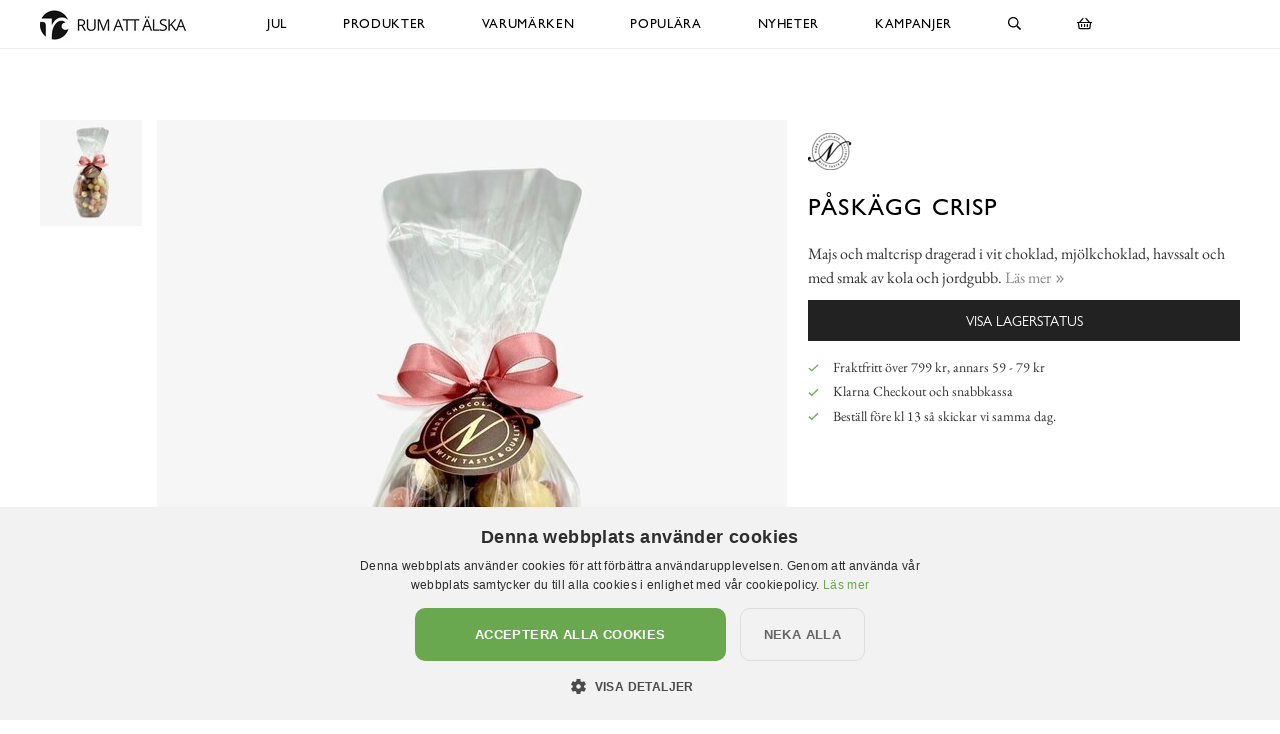

--- FILE ---
content_type: text/html; charset=utf-8
request_url: https://www.xn--rumattlska-v5a.se/narr-chocolate/choklad/p%C3%A5sk%C3%A4gg-crisp
body_size: 12496
content:

<!DOCTYPE html>
<html lang="sv">
<head>
  <meta name="csrf-param" content="authenticity_token" />
<meta name="csrf-token" content="noemg3chYd94ZJJB70wwZ3kYs8Mw65qD7KOzHhIYUuN6QZ3Cme+Ru9F3MrCDro2aC7SnxjILEtLwMyVPXkrIlg==" />
  <meta charset="utf-8">
  <meta name="viewport" content="width=device-width, initial-scale=1.0, user-scalable=0">
  <meta name="format-detection" content="telephone=no">

  <script>
    window.dataLayer = window.dataLayer || [];

    function gtag() {
        dataLayer.push(arguments);
    }



  </script>
    

  <script>(function(w,d,s,l,i){w[l]=w[l]||[];w[l].push({'gtm.start':
  new Date().getTime(),event:'gtm.js'});var f=d.getElementsByTagName(s)[0],
  j=d.createElement(s),dl=l!='dataLayer'?'&l='+l:'';j.async=true;j.src=
  'https://www.googletagmanager.com/gtm.js?id='+i+dl;f.parentNode.insertBefore(j,f);
  })(window,document,'script','dataLayer','GTM-N99H679');</script>


  <script type="text/plain" data-cookiescript="accepted" data-cookiecategory="targeting">

      (function(w,d,t,r,u)
      {
          var f,n,i;
          w[u]=w[u]||[],f=function()
          {
              var o={ti:"121000011"};
              o.q=w[u],w[u]=new UET(o),w[u].push("pageLoad")
          },
          n=d.createElement(t),n.src=r,n.async=1,n.onload=n.onreadystatechange=function()
          {
              var s=this.readyState;
              s&&s!=="loaded"&&s!=="complete"||(f(),n.onload=n.onreadystatechange=null)
          },
          i=d.getElementsByTagName(t)[0],i.parentNode.insertBefore(n,i)
      })
      (window,document,"script","//bat.bing.com/bat.js","uetq");
  </script>

    <script>
      gtag('event', 'view_item', {
        "value": "115.18",
        "items": [
            {
              "id": "29003",
              "name": "Påskägg Crisp",
              "brand": "Narr Chocolate",
              "category": "Choklad",
              "currency": "SEK",
              "price": "115.18",
              "google_business_vertical": "retail"
            }
        ]
      });

      window.uetq = window.uetq || [];
      window.uetq.push('event', 'view_item', {
          'ecomm_pagetype': 'product',
          'currency': "SEK",
          "items": [
            {
              "id": "29003",
              "name": "Påskägg Crisp",
              "brand": "Narr Chocolate",
              "category": "Choklad",
              "currency": "SEK",
              "price": "115.18"
            }
        ]
      });
    </script>





    <style>
      :root {
        --primary-color: 179,87,137;
        --primary-color-hover: 203,84,148;
        --red-color: 227,96,87;
        --positive-color: 109,179,87;
      }
    </style>
    
  <title>Påskägg Crisp - Narr Chocolate - Choklad - RumAttÄlska.se</title>
  <meta name="description" content="Majs och maltcrisp dragerad i vit choklad, mjölkchoklad, havssalt och med smak av kola och jordgubb.">
  <meta name="og:title" content="Påskägg Crisp - Narr Chocolate - Choklad - RumAttÄlska.se">
  <meta name="og:description" content="Majs och maltcrisp dragerad i vit choklad, mjölkchoklad, havssalt och med smak av kola och jordgubb.">
      <meta name="og:image" content="https://cdn.xn--rumattlska-v5a.se/a/30423/10-2000/p%C3%A5sk%C3%A4gg-crisp-narr-chocolate-choklad-chokladstrutar.jpg">
  <meta name="mstore-root-product-id" content="19472">
  <link rel="canonical" href="https://www.narrchocolateshop.se/narr-chocolate/choklad/påskägg-crisp" />
  <meta name="content-group" content="product">




    

<script src="https://cdn.xn--kpstaden-n4a.se/assets/front_lazysize-559f9b8d8a09dbc093c0d89051178ac5262c9549490a56f71491ada7d214aea1.js" async="async"></script>
<link rel="preload" href="https://cdn.xn--kpstaden-n4a.se/assets/front_core-cbe4b7fe8e214408539615ef72ee25f6ef5e2c3b3c12310804ee29659d17ef6f.css" as="style" type="text/css">
<link rel="stylesheet" href="https://cdn.xn--kpstaden-n4a.se/assets/front_core-cbe4b7fe8e214408539615ef72ee25f6ef5e2c3b3c12310804ee29659d17ef6f.css" media="all" />
<link rel="stylesheet" href="https://cdn.xn--kpstaden-n4a.se/assets/front_later-ead5ccadae778a597f7689c454947efb76372bf3817af080f342a44831cfea35.css" media="nope" onload="this.media=&#39;all&#39;" />

      <link rel="preload" href="https://cdn.xn--kpstaden-n4a.se/assets/c_products-7d7031233999234ca53b3e6e04b1c2043579284d88e967c5247ded6103296c71.css" as="style" type="text/css">
      <link rel="stylesheet" media="all" href="https://cdn.xn--kpstaden-n4a.se/assets/c_products-7d7031233999234ca53b3e6e04b1c2043579284d88e967c5247ded6103296c71.css" />



    <script>
    mstoreFontAwesomeFasIcons = {};
    mstoreFontAwesomeFarIcons = {};
    mstoreFontAwesomeFalIcons = {};
    mstoreFontAwesomeFabIcons = {};
    FontAwesomeConfig = { searchPseudoElements: false };
    </script>
    <link rel="apple-touch-icon" sizes="180x180" href="https://cdn.xn--kpstaden-n4a.se/assets/favicon/rumattalska/apple-touch-icon-4268069fc91b1c28c3628346e5f6cf84a02f2b3975221de3ad8e05c12a443a1b.png">
<link rel="icon" type="image/png" sizes="32x32" href="https://cdn.xn--kpstaden-n4a.se/assets/favicon/rumattalska/favicon-32x32-e72e8864c8e95d0165b33c41914a436a77bcb14ed69a04a6e2a580e0c2dbf6b8.png">
<link rel="icon" type="image/png" sizes="16x16" href="https://cdn.xn--kpstaden-n4a.se/assets/favicon/rumattalska/favicon-16x16-fde94c81f768ca27fa68d5e1121a3db88c0f7843ecfe6f0a8dae3ffedd8b0496.png">
<link rel="manifest" href="https://www.xn--rumattlska-v5a.se/assets/favicon/rumattalska/webmanifest-5051110f10dc11e32bf36e08b26b846454ac381135201b0f587d561db3893d2a.json">
<link rel="mask-icon" href="https://cdn.xn--kpstaden-n4a.se/assets/favicon/rumattalska/safari-pinned-tab-6ddb4e190bd7d076b21205a1fff1999629aa4ff479a0a1f326f8ddb19c5cb7b6.svg" color="#5bbad5">
<link rel="shortcut icon" href="https://cdn.xn--kpstaden-n4a.se/assets/favicon/rumattalska/favicon-4b1a1f827742bd4799b096405c2d1681e8aa2dd5dc5d333a25151e50afdb64e8.ico">
<meta name="msapplication-TileColor" content="#da532c">
<meta name="msapplication-config" content="https://cdn.xn--kpstaden-n4a.se/assets/favicon/rumattalska/browserconfig-ab6af325539b5bb053697c91d87f0fc504091e482ef81ae021b0bae2bd047472.xml">
<meta name="theme-color" content="#222222">

  </head>

  <body class="">
  <noscript><iframe src="https://www.googletagmanager.com/ns.html?id=GTM-N99H679" height="0" width="0" style="display:none;visibility:hidden"></iframe></noscript>
  <div class="page-overlay-menu"></div>
  <div class="page-overlay-cart"></div>






  <div class="modal fade modal-search" tabindex="-1" role="dialog" aria-labelledby="modal-search-title" aria-hidden="true">
    <div class="modal-dialog modal-md">
      <div class="modal-content">
        <button type="button" class="close" data-dismiss="modal" aria-label="Close">
          <span class="fa-stack fa-1x">
            <i class="fas fa-circle fa-stack-1x"></i>
            <i class="far fa-times fa-stack-1x"></i>
          </span>
        </button>
        <div class="modal-header">
          <h5 class="modal-title" id="modal-search-title">Sök</h5>
        </div>
        <div class="modal-body">
          <form class="" action="/search" accept-charset="UTF-8" method="get">
            <div class="input-group col-md-12">
              <input class="form-control py-2 border-right-0 border" name="q" placeholder="Jag letar efter..." type="search" value="">
              <span class="input-group-append">
                <button class="btn not-wide btn-solid-black" type="submit">
                  <i class="far fa-search"></i>
                </button>
              </span>
            </div>
</form>        </div>
      </div>
    </div>
  </div>

  <div class="wsmobileheader clearfix">
    <a id="wsnavtoggle" class="wsanimated-arrow"><span></span></a>
    <a href="#" class="mobile-search" data-toggle="modal" data-target=".modal-search"><i class="far fa-search" aria-hidden="true"></i></a>
    <div class="smllogo"><a href="/"><picture>
    <source media="(max-width: 767px)" srcset="https://cdn.xn--rumattlska-v5a.se/a/2658/4-67/rumatt%C3%A4lska-se.avif 1x,https://cdn.xn--rumattlska-v5a.se/a/2658/4-67x2/rumatt%C3%A4lska-se.avif 2x,https://cdn.xn--rumattlska-v5a.se/a/2658/4-67x3/rumatt%C3%A4lska-se.avif 3x" type="image/avif">
    <source media="(max-width: 991px)" srcset="https://cdn.xn--rumattlska-v5a.se/a/2658/4-83/rumatt%C3%A4lska-se.avif 1x,https://cdn.xn--rumattlska-v5a.se/a/2658/4-83x2/rumatt%C3%A4lska-se.avif 2x,https://cdn.xn--rumattlska-v5a.se/a/2658/4-83x3/rumatt%C3%A4lska-se.avif 3x" type="image/avif">
    <source srcset="https://cdn.xn--rumattlska-v5a.se/a/2658/4-120/rumatt%C3%A4lska-se.avif 1x,https://cdn.xn--rumattlska-v5a.se/a/2658/4-120x2/rumatt%C3%A4lska-se.avif 2x,https://cdn.xn--rumattlska-v5a.se/a/2658/4-120x3/rumatt%C3%A4lska-se.avif 3x" type="image/avif">
    <source media="(max-width: 767px)" srcset="https://cdn.xn--rumattlska-v5a.se/a/2658/4-67/rumatt%C3%A4lska-se.jpg 1x,https://cdn.xn--rumattlska-v5a.se/a/2658/4-67x2/rumatt%C3%A4lska-se.jpg 2x,https://cdn.xn--rumattlska-v5a.se/a/2658/4-67x3/rumatt%C3%A4lska-se.jpg 3x" type="image/jpeg">
    <source media="(max-width: 991px)" srcset="https://cdn.xn--rumattlska-v5a.se/a/2658/4-83/rumatt%C3%A4lska-se.jpg 1x,https://cdn.xn--rumattlska-v5a.se/a/2658/4-83x2/rumatt%C3%A4lska-se.jpg 2x,https://cdn.xn--rumattlska-v5a.se/a/2658/4-83x3/rumatt%C3%A4lska-se.jpg 3x" type="image/jpeg">
    <source srcset="https://cdn.xn--rumattlska-v5a.se/a/2658/4-120/rumatt%C3%A4lska-se.jpg 1x,https://cdn.xn--rumattlska-v5a.se/a/2658/4-120x2/rumatt%C3%A4lska-se.jpg 2x,https://cdn.xn--rumattlska-v5a.se/a/2658/4-120x3/rumatt%C3%A4lska-se.jpg 3x" type="image/jpeg">

  <img src="https://cdn.xn--rumattlska-v5a.se/a/2658/4-120/rumatt%C3%A4lska-se.jpg" alt="RumAttÄlska.se">
</picture>
</a></div>
    <div class="smllogofixed"><a href="/">

<picture>
    <source media="(max-width: 350px)" srcset="https://cdn.xn--rumattlska-v5a.se/a/2657/5-26/rumatt%C3%A4lska-se.avif 1x,https://cdn.xn--rumattlska-v5a.se/a/2657/5-26x2/rumatt%C3%A4lska-se.avif 2x,https://cdn.xn--rumattlska-v5a.se/a/2657/5-26x3/rumatt%C3%A4lska-se.avif 3x" type="image/avif">
    <source media="(max-width: 370px)" srcset="https://cdn.xn--rumattlska-v5a.se/a/2657/5-28/rumatt%C3%A4lska-se.avif 1x,https://cdn.xn--rumattlska-v5a.se/a/2657/5-28x2/rumatt%C3%A4lska-se.avif 2x,https://cdn.xn--rumattlska-v5a.se/a/2657/5-28x3/rumatt%C3%A4lska-se.avif 3x" type="image/avif">
    <source media="(max-width: 390px)" srcset="https://cdn.xn--rumattlska-v5a.se/a/2657/5-30/rumatt%C3%A4lska-se.avif 1x,https://cdn.xn--rumattlska-v5a.se/a/2657/5-30x2/rumatt%C3%A4lska-se.avif 2x,https://cdn.xn--rumattlska-v5a.se/a/2657/5-30x3/rumatt%C3%A4lska-se.avif 3x" type="image/avif">
    <source media="(min-width: 391px)" srcset="https://cdn.xn--rumattlska-v5a.se/a/2657/5-32/rumatt%C3%A4lska-se.avif 1x,https://cdn.xn--rumattlska-v5a.se/a/2657/5-32x2/rumatt%C3%A4lska-se.avif 2x,https://cdn.xn--rumattlska-v5a.se/a/2657/5-32x3/rumatt%C3%A4lska-se.avif 3x" type="image/avif">
    <source media="(max-width: 350px)" srcset="https://cdn.xn--rumattlska-v5a.se/a/2657/5-26/rumatt%C3%A4lska-se.jpg 1x,https://cdn.xn--rumattlska-v5a.se/a/2657/5-26x2/rumatt%C3%A4lska-se.jpg 2x,https://cdn.xn--rumattlska-v5a.se/a/2657/5-26x3/rumatt%C3%A4lska-se.jpg 3x" type="image/jpeg">
    <source media="(max-width: 370px)" srcset="https://cdn.xn--rumattlska-v5a.se/a/2657/5-28/rumatt%C3%A4lska-se.jpg 1x,https://cdn.xn--rumattlska-v5a.se/a/2657/5-28x2/rumatt%C3%A4lska-se.jpg 2x,https://cdn.xn--rumattlska-v5a.se/a/2657/5-28x3/rumatt%C3%A4lska-se.jpg 3x" type="image/jpeg">
    <source media="(max-width: 390px)" srcset="https://cdn.xn--rumattlska-v5a.se/a/2657/5-30/rumatt%C3%A4lska-se.jpg 1x,https://cdn.xn--rumattlska-v5a.se/a/2657/5-30x2/rumatt%C3%A4lska-se.jpg 2x,https://cdn.xn--rumattlska-v5a.se/a/2657/5-30x3/rumatt%C3%A4lska-se.jpg 3x" type="image/jpeg">
    <source media="(min-width: 391px)" srcset="https://cdn.xn--rumattlska-v5a.se/a/2657/5-32/rumatt%C3%A4lska-se.jpg 1x,https://cdn.xn--rumattlska-v5a.se/a/2657/5-32x2/rumatt%C3%A4lska-se.jpg 2x,https://cdn.xn--rumattlska-v5a.se/a/2657/5-32x3/rumatt%C3%A4lska-se.jpg 3x" type="image/jpeg">

  <img src="https://cdn.xn--rumattlska-v5a.se/a/2657/5-32/rumatt%C3%A4lska-se.jpg" alt="RumAttÄlska.se">
</picture>
</a></div>
    <a href="#" class="mobile-cart open-cart"><i class="far fa-shopping-basket" title="Öppna varukorg"></i></a>
  </div>

  <div class="wsmainfull clearfix">
    <div class="wsmainwp clearfix">
       <div class="desktoplogo"><a href="/"><picture>
    <source media="(max-width: 767px)" srcset="https://cdn.xn--rumattlska-v5a.se/a/2658/4-67/rumatt%C3%A4lska-se.avif 1x,https://cdn.xn--rumattlska-v5a.se/a/2658/4-67x2/rumatt%C3%A4lska-se.avif 2x,https://cdn.xn--rumattlska-v5a.se/a/2658/4-67x3/rumatt%C3%A4lska-se.avif 3x" type="image/avif">
    <source media="(max-width: 991px)" srcset="https://cdn.xn--rumattlska-v5a.se/a/2658/4-83/rumatt%C3%A4lska-se.avif 1x,https://cdn.xn--rumattlska-v5a.se/a/2658/4-83x2/rumatt%C3%A4lska-se.avif 2x,https://cdn.xn--rumattlska-v5a.se/a/2658/4-83x3/rumatt%C3%A4lska-se.avif 3x" type="image/avif">
    <source srcset="https://cdn.xn--rumattlska-v5a.se/a/2658/4-120/rumatt%C3%A4lska-se.avif 1x,https://cdn.xn--rumattlska-v5a.se/a/2658/4-120x2/rumatt%C3%A4lska-se.avif 2x,https://cdn.xn--rumattlska-v5a.se/a/2658/4-120x3/rumatt%C3%A4lska-se.avif 3x" type="image/avif">
    <source media="(max-width: 767px)" srcset="https://cdn.xn--rumattlska-v5a.se/a/2658/4-67/rumatt%C3%A4lska-se.jpg 1x,https://cdn.xn--rumattlska-v5a.se/a/2658/4-67x2/rumatt%C3%A4lska-se.jpg 2x,https://cdn.xn--rumattlska-v5a.se/a/2658/4-67x3/rumatt%C3%A4lska-se.jpg 3x" type="image/jpeg">
    <source media="(max-width: 991px)" srcset="https://cdn.xn--rumattlska-v5a.se/a/2658/4-83/rumatt%C3%A4lska-se.jpg 1x,https://cdn.xn--rumattlska-v5a.se/a/2658/4-83x2/rumatt%C3%A4lska-se.jpg 2x,https://cdn.xn--rumattlska-v5a.se/a/2658/4-83x3/rumatt%C3%A4lska-se.jpg 3x" type="image/jpeg">
    <source srcset="https://cdn.xn--rumattlska-v5a.se/a/2658/4-120/rumatt%C3%A4lska-se.jpg 1x,https://cdn.xn--rumattlska-v5a.se/a/2658/4-120x2/rumatt%C3%A4lska-se.jpg 2x,https://cdn.xn--rumattlska-v5a.se/a/2658/4-120x3/rumatt%C3%A4lska-se.jpg 3x" type="image/jpeg">

  <img src="https://cdn.xn--rumattlska-v5a.se/a/2658/4-120/rumatt%C3%A4lska-se.jpg" alt="RumAttÄlska.se">
</picture>
</a></div>
      <div class="desktoplogofixed"><a href="/">

<picture>
    <source media="(max-width: 350px)" srcset="https://cdn.xn--rumattlska-v5a.se/a/2657/5-26/rumatt%C3%A4lska-se.avif 1x,https://cdn.xn--rumattlska-v5a.se/a/2657/5-26x2/rumatt%C3%A4lska-se.avif 2x,https://cdn.xn--rumattlska-v5a.se/a/2657/5-26x3/rumatt%C3%A4lska-se.avif 3x" type="image/avif">
    <source media="(max-width: 370px)" srcset="https://cdn.xn--rumattlska-v5a.se/a/2657/5-28/rumatt%C3%A4lska-se.avif 1x,https://cdn.xn--rumattlska-v5a.se/a/2657/5-28x2/rumatt%C3%A4lska-se.avif 2x,https://cdn.xn--rumattlska-v5a.se/a/2657/5-28x3/rumatt%C3%A4lska-se.avif 3x" type="image/avif">
    <source media="(max-width: 390px)" srcset="https://cdn.xn--rumattlska-v5a.se/a/2657/5-30/rumatt%C3%A4lska-se.avif 1x,https://cdn.xn--rumattlska-v5a.se/a/2657/5-30x2/rumatt%C3%A4lska-se.avif 2x,https://cdn.xn--rumattlska-v5a.se/a/2657/5-30x3/rumatt%C3%A4lska-se.avif 3x" type="image/avif">
    <source media="(min-width: 391px)" srcset="https://cdn.xn--rumattlska-v5a.se/a/2657/5-32/rumatt%C3%A4lska-se.avif 1x,https://cdn.xn--rumattlska-v5a.se/a/2657/5-32x2/rumatt%C3%A4lska-se.avif 2x,https://cdn.xn--rumattlska-v5a.se/a/2657/5-32x3/rumatt%C3%A4lska-se.avif 3x" type="image/avif">
    <source media="(max-width: 350px)" srcset="https://cdn.xn--rumattlska-v5a.se/a/2657/5-26/rumatt%C3%A4lska-se.jpg 1x,https://cdn.xn--rumattlska-v5a.se/a/2657/5-26x2/rumatt%C3%A4lska-se.jpg 2x,https://cdn.xn--rumattlska-v5a.se/a/2657/5-26x3/rumatt%C3%A4lska-se.jpg 3x" type="image/jpeg">
    <source media="(max-width: 370px)" srcset="https://cdn.xn--rumattlska-v5a.se/a/2657/5-28/rumatt%C3%A4lska-se.jpg 1x,https://cdn.xn--rumattlska-v5a.se/a/2657/5-28x2/rumatt%C3%A4lska-se.jpg 2x,https://cdn.xn--rumattlska-v5a.se/a/2657/5-28x3/rumatt%C3%A4lska-se.jpg 3x" type="image/jpeg">
    <source media="(max-width: 390px)" srcset="https://cdn.xn--rumattlska-v5a.se/a/2657/5-30/rumatt%C3%A4lska-se.jpg 1x,https://cdn.xn--rumattlska-v5a.se/a/2657/5-30x2/rumatt%C3%A4lska-se.jpg 2x,https://cdn.xn--rumattlska-v5a.se/a/2657/5-30x3/rumatt%C3%A4lska-se.jpg 3x" type="image/jpeg">
    <source media="(min-width: 391px)" srcset="https://cdn.xn--rumattlska-v5a.se/a/2657/5-32/rumatt%C3%A4lska-se.jpg 1x,https://cdn.xn--rumattlska-v5a.se/a/2657/5-32x2/rumatt%C3%A4lska-se.jpg 2x,https://cdn.xn--rumattlska-v5a.se/a/2657/5-32x3/rumatt%C3%A4lska-se.jpg 3x" type="image/jpeg">

  <img src="https://cdn.xn--rumattlska-v5a.se/a/2657/5-32/rumatt%C3%A4lska-se.jpg" alt="RumAttÄlska.se">
</picture>
</a></div>
      <nav class="wsmenu clearfix size-5">
        <ul class="wsmenu-list">
          <li class="desktop-hidden"><a href="https://www.xn--rumattlska-v5a.se/" class="menu-entry-link">Hem</a></li>
          <li class=""><a href="/produkter/jul" class="menu-entry-link">Jul</a></li><li aria-haspopup="true" class="has-children "><a class="menu-entry-link" href="https://www.xn--rumattlska-v5a.se/produkter">Produkter</a><div class="wsmegamenu clearfix largemenu"><div class="container"><div class="row"><ul class="col-lg-4 col-md-12 col-xs-12 link-list"><li aria-haspopup="true"><a class="menu-entry-link " href="https://www.xn--rumattlska-v5a.se/produkter/jul">Jul 2025</a></li><li aria-haspopup="true"><a class="menu-entry-link " href="https://www.xn--rumattlska-v5a.se/produkter/aroma-doftljus-doftpinnar-doftspray">Aroma, Doftljus & Doftpinnar</a></li><li aria-haspopup="true"><a class="menu-entry-link " href="https://www.xn--rumattlska-v5a.se/produkter/badrum">Badrum</a></li><li aria-haspopup="true"><a class="menu-entry-link " href="https://www.xn--rumattlska-v5a.se/produkter/barn">Barn</a></li><li aria-haspopup="true"><a class="menu-entry-link " href="https://www.xn--rumattlska-v5a.se/produkter/brandsläckare-brandfiltar">Brandsläckare & Brandfiltar</a></li><li aria-haspopup="true"><a class="menu-entry-link " href="https://www.xn--rumattlska-v5a.se/produkter/choklad-snacks-smaksättare">Choklad, smaksättare & snacks</a></li><li aria-haspopup="true"><a class="menu-entry-link " href="https://www.xn--rumattlska-v5a.se/produkter/fotogenlampor">Fotogenlampor</a></li><li aria-haspopup="true"><a class="menu-entry-link " href="https://www.xn--rumattlska-v5a.se/produkter/förvaring-badrum-smycken">Förvaring - Badrum/Smycken</a></li><li aria-haspopup="true"><a class="menu-entry-link " href="https://www.xn--rumattlska-v5a.se/produkter/förvaring-barnens-rum">Förvaring - Barnens rum</a></li><li aria-haspopup="true"><a class="menu-entry-link " href="https://www.xn--rumattlska-v5a.se/produkter/förvaring-disk-tvätt">Förvaring - Disk/tvätt</a></li><li aria-haspopup="true"><a class="menu-entry-link " href="https://www.xn--rumattlska-v5a.se/produkter/förvaring-nycklar">Förvaring - Nycklar</a></li><li aria-haspopup="true"><a class="menu-entry-link " href="https://www.xn--rumattlska-v5a.se/produkter/förvaring-köket">Förvaring - Köket</a></li></ul><ul class="col-lg-4 col-md-12 col-xs-12 link-list"><li aria-haspopup="true"><a class="menu-entry-link " href="https://www.xn--rumattlska-v5a.se/produkter/förvaring-övrigt">Förvaring - Övrigt</a></li><li aria-haspopup="true"><a class="menu-entry-link " href="https://www.xn--rumattlska-v5a.se/produkter/gravdekoration">Gravdekoration</a></li><li aria-haspopup="true"><a class="menu-entry-link " href="https://www.xn--rumattlska-v5a.se/produkter/konstväxter">Konstväxter</a></li><li aria-haspopup="true"><a class="menu-entry-link " href="https://www.xn--rumattlska-v5a.se/produkter/krokar-knoppar">Krokar & Knoppar</a></li><li aria-haspopup="true"><a class="menu-entry-link " href="https://www.xn--rumattlska-v5a.se/produkter/krukor-vaser-odla">Krukor, vaser & odla</a></li><li aria-haspopup="true"><a class="menu-entry-link " href="https://www.xn--rumattlska-v5a.se/produkter/kuddar-täcken-filtar">Kuddar, täcken & filtar</a></li><li aria-haspopup="true"><a class="menu-entry-link " href="https://www.xn--rumattlska-v5a.se/produkter/kök-duka-fest">Kök - Duka & Fest</a></li><li aria-haspopup="true"><a class="menu-entry-link " href="https://www.xn--rumattlska-v5a.se/produkter/kök-redskap-baka">Kök - Redskap & Baka</a></li><li aria-haspopup="true"><a class="menu-entry-link " href="https://www.xn--rumattlska-v5a.se/produkter/kök-skålar-burkar">Kök - Skålar & Burkar</a></li><li aria-haspopup="true"><a class="menu-entry-link " href="https://www.xn--rumattlska-v5a.se/produkter/kök-melaminmuggar">Kök - Melaminmuggar</a></li><li aria-haspopup="true"><a class="menu-entry-link " href="https://www.xn--rumattlska-v5a.se/produkter/kök-muggar">Kök - Övriga muggar</a></li><li aria-haspopup="true"><a class="menu-entry-link " href="https://www.xn--rumattlska-v5a.se/produkter/lampor">Lampor</a></li></ul><ul class="col-lg-4 col-md-12 col-xs-12 link-list"><li aria-haspopup="true"><a class="menu-entry-link " href="https://www.xn--rumattlska-v5a.se/produkter/led-ljus">LED-ljus</a></li><li aria-haspopup="true"><a class="menu-entry-link " href="https://www.xn--rumattlska-v5a.se/produkter/ljus">Ljus</a></li><li aria-haspopup="true"><a class="menu-entry-link " href="https://www.xn--rumattlska-v5a.se/produkter/ljuslyktor-ljusfat">Ljuslyktor & ljusfat</a></li><li aria-haspopup="true"><a class="menu-entry-link " href="https://www.xn--rumattlska-v5a.se/produkter/ljusstakar">Ljusstakar</a></li><li aria-haspopup="true"><a class="menu-entry-link " href="https://www.xn--rumattlska-v5a.se/produkter/mattor">Mattor</a></li><li aria-haspopup="true"><a class="menu-entry-link " href="https://www.xn--rumattlska-v5a.se/produkter/möbler-dynor">Möbler & Dynor</a></li><li aria-haspopup="true"><a class="menu-entry-link " href="https://www.xn--rumattlska-v5a.se/produkter/prydnad-dekoration">Prydnad/Dekoration</a></li><li aria-haspopup="true"><a class="menu-entry-link " href="https://www.xn--rumattlska-v5a.se/produkter/tändstickor">Tändstickor</a></li><li aria-haspopup="true"><a class="menu-entry-link " href="https://www.xn--rumattlska-v5a.se/produkter/utemiljö">Utemiljö</a></li><li aria-haspopup="true"><a class="menu-entry-link " href="https://www.xn--rumattlska-v5a.se/produkter/vinställ">Vinställ</a></li><li aria-haspopup="true"><a class="menu-entry-link " href="https://www.xn--rumattlska-v5a.se/produkter/väskor">Väskor</a></li><li aria-haspopup="true"><a class="menu-entry-link " href="https://www.xn--rumattlska-v5a.se/produkter/övrigt">Övrigt</a></li></ul></div></div></div></li><li aria-haspopup="true" class="has-children "><a class="menu-entry-link" href="https://www.xn--rumattlska-v5a.se/varumärken">Varumärken</a><div class="wsmegamenu clearfix largemenu"><div class="container"><div class="row"><ul class="col-lg-4 col-md-12 col-xs-12 link-list"><li aria-haspopup="true"><a class="menu-entry-link " href="https://www.xn--rumattlska-v5a.se/varumärken/a-lot-decoration">A Lot Decoration</a></li><li aria-haspopup="true"><a class="menu-entry-link " href="https://www.xn--rumattlska-v5a.se/varumärken/affari">Affari</a></li><li aria-haspopup="true"><a class="menu-entry-link " href="https://www.xn--rumattlska-v5a.se/varumärken/bolsius">Bolsius</a></li><li aria-haspopup="true"><a class="menu-entry-link " href="https://www.xn--rumattlska-v5a.se/varumärken/bromma-kortförlag">Bromma Kortförlag</a></li><li aria-haspopup="true"><a class="menu-entry-link " href="https://www.xn--rumattlska-v5a.se/varumärken/chic-antique">Chic Antique</a></li><li aria-haspopup="true"><a class="menu-entry-link " href="https://www.xn--rumattlska-v5a.se/varumärken/cocodor">Cocodor</a></li><li aria-haspopup="true"><a class="menu-entry-link " href="https://www.xn--rumattlska-v5a.se/varumärken/dalaindustrier">Dalaindustrier</a></li><li aria-haspopup="true"><a class="menu-entry-link " href="https://www.xn--rumattlska-v5a.se/varumärken/deluxe-homeart">Deluxe Homeart</a></li><li aria-haspopup="true"><a class="menu-entry-link " href="https://www.xn--rumattlska-v5a.se/varumärken/demerx">Demerx</a></li><li aria-haspopup="true"><a class="menu-entry-link " href="https://www.xn--rumattlska-v5a.se/varumärken/derriere-la-porte">Derrière La Porte</a></li><li aria-haspopup="true"><a class="menu-entry-link " href="https://www.xn--rumattlska-v5a.se/varumärken/det-gamle-apotek">Det Gamle Apotek</a></li><li aria-haspopup="true"><a class="menu-entry-link " href="https://www.xn--rumattlska-v5a.se/varumärken/different-design">Different Design</a></li><li aria-haspopup="true"><a class="menu-entry-link " href="https://www.xn--rumattlska-v5a.se/varumärken/dixie">Dixie</a></li><li aria-haspopup="true"><a class="menu-entry-link " href="https://www.xn--rumattlska-v5a.se/varumärken/finsmakeriet">Finsmakeriet</a></li><li aria-haspopup="true"><a class="menu-entry-link " href="https://www.xn--rumattlska-v5a.se/varumärken/4living">4Living</a></li><li aria-haspopup="true"><a class="menu-entry-link " href="https://www.xn--rumattlska-v5a.se/varumärken/gardenlife">Gardenlife</a></li></ul><ul class="col-lg-4 col-md-12 col-xs-12 link-list"><li aria-haspopup="true"><a class="menu-entry-link " href="https://www.xn--rumattlska-v5a.se/varumärken/hinza">Hinza</a></li><li aria-haspopup="true"><a class="menu-entry-link " href="https://www.xn--rumattlska-v5a.se/varumärken/i-am-interior">I AM Interior</a></li><li aria-haspopup="true"><a class="menu-entry-link " href="https://www.xn--rumattlska-v5a.se/varumärken/ib-laursen">Ib Laursen</a></li><li aria-haspopup="true"><a class="menu-entry-link " href="https://www.xn--rumattlska-v5a.se/varumärken/joe-davies">Joe Davies</a></li><li aria-haspopup="true"><a class="menu-entry-link " href="https://www.xn--rumattlska-v5a.se/varumärken/k-amsterdam">K Amsterdam</a></li><li aria-haspopup="true"><a class="menu-entry-link " href="https://www.xn--rumattlska-v5a.se/varumärken/lind-decoration">Lind Decoration</a></li><li aria-haspopup="true"><a class="menu-entry-link " href="https://www.xn--rumattlska-v5a.se/varumärken/majas-cottage">Majas Cottage</a></li><li aria-haspopup="true"><a class="menu-entry-link " href="https://www.xn--rumattlska-v5a.se/varumärken/miljögården">Miljögården</a></li><li aria-haspopup="true"><a class="menu-entry-link " href="https://www.xn--rumattlska-v5a.se/varumärken/mitt-ditt-underbara-liv">Mitt & Ditt Underbara Liv</a></li><li aria-haspopup="true"><a class="menu-entry-link " href="https://www.xn--rumattlska-v5a.se/varumärken/moomin-by-martinex">Moomin by Martinex</a></li><li aria-haspopup="true"><a class="menu-entry-link " href="https://www.xn--rumattlska-v5a.se/varumärken/mr-plant">Mr Plant</a></li><li aria-haspopup="true"><a class="menu-entry-link " href="https://www.xn--rumattlska-v5a.se/varumärken/narr-chocolate">Narr Chocolate</a></li><li aria-haspopup="true"><a class="menu-entry-link " href="https://www.xn--rumattlska-v5a.se/varumärken/nääsgränsgården">Nääsgränsgården</a></li><li aria-haspopup="true"><a class="menu-entry-link " href="https://www.xn--rumattlska-v5a.se/varumärken/olsson-jensen">Olsson & Jensen</a></li><li aria-haspopup="true"><a class="menu-entry-link " href="https://www.xn--rumattlska-v5a.se/varumärken/blue">Out of the blue</a></li></ul><ul class="col-lg-4 col-md-12 col-xs-12 link-list"><li aria-haspopup="true"><a class="menu-entry-link " href="https://www.xn--rumattlska-v5a.se/varumärken/pluto-produkter">Pluto Produkter</a></li><li aria-haspopup="true"><a class="menu-entry-link " href="https://www.xn--rumattlska-v5a.se/varumärken/pr-home">PR Home</a></li><li aria-haspopup="true"><a class="menu-entry-link " href="https://www.xn--rumattlska-v5a.se/varumärken/quail-ceramics">Quail Ceramics</a></li><li aria-haspopup="true"><a class="menu-entry-link " href="https://www.xn--rumattlska-v5a.se/varumärken/rice">Rice</a></li><li aria-haspopup="true"><a class="menu-entry-link " href="https://www.xn--rumattlska-v5a.se/varumärken/skitso">Skitso</a></li><li aria-haspopup="true"><a class="menu-entry-link " href="https://www.xn--rumattlska-v5a.se/varumärken/solstickan">Solstickan</a></li><li aria-haspopup="true"><a class="menu-entry-link " href="https://www.xn--rumattlska-v5a.se/varumärken/star-trading">Star Trading</a></li><li aria-haspopup="true"><a class="menu-entry-link " href="https://www.xn--rumattlska-v5a.se/varumärken/strömshaga">Strömshaga</a></li><li aria-haspopup="true"><a class="menu-entry-link " href="https://www.xn--rumattlska-v5a.se/varumärken/storefactory">Storefactory</a></li><li aria-haspopup="true"><a class="menu-entry-link " href="https://www.xn--rumattlska-v5a.se/varumärken/sverigealmanackan">Sverigealmanackan</a></li><li aria-haspopup="true"><a class="menu-entry-link " href="https://www.xn--rumattlska-v5a.se/varumärken/tierra-cocida">Tierra Cocida</a></li><li aria-haspopup="true"><a class="menu-entry-link " href="https://www.xn--rumattlska-v5a.se/varumärken/werner-voss">Werner Voss</a></li><li aria-haspopup="true"><a class="menu-entry-link " href="https://www.xn--rumattlska-v5a.se/varumärken/wikholm-form">Wikholm Form</a></li><li aria-haspopup="true"><a class="menu-entry-link " href="https://www.xn--rumattlska-v5a.se/varumärken/zeller">Zeller</a></li><li aria-haspopup="true"><a class="menu-entry-link " href="https://www.xn--rumattlska-v5a.se/varumärken/älskaplåt">Älskaplåt</a></li></ul></div></div></div></li><li class=""><a href="https://www.xn--rumattlska-v5a.se/populära" class="menu-entry-link">Populära</a></li><li class=""><a href="https://www.xn--rumattlska-v5a.se/nyheter" class="menu-entry-link">Nyheter</a></li><li class=""><a href="https://www.xn--rumattlska-v5a.se/kampanjer" class="menu-entry-link">Kampanjer</a></li>
          <li class="desktop-hidden"><a href="https://www.xn--rumattlska-v5a.se/kundservice" class="menu-entry-link">Kundservice</a></li>
          <li class="desktop-hidden"><a href="https://www.xn--rumattlska-v5a.se/kopvillkor" class="menu-entry-link">Köpvillkor</a></li>
          <li class="desktop-hidden"><a href="https://www.xn--rumattlska-v5a.se/om" class="menu-entry-link">Om oss</a></li>
          <li aria-haspopup="true" class="desktop-search">
            <a href="#" data-toggle="modal" data-target=".modal-search"><i class="far fa-search" aria-hidden="true"></i></a>
          </li>

          <li class="desktop-cart "><a href="#" class="open-cart"><i class="far fa-shopping-basket" title="Öppna varukorg"></i></a></li>

        </ul>
      </nav>
    </div>
  </div>


  
  <script async src="https://js.klarna.com/web-sdk/v1/klarna.js" data-client-id="d8264d28-63eb-58db-b801-b583fc7bd446"></script>
  <section class="part1 product first default-style-when-first">
    <div class="container-fluid">
         <div class="breadcrumb-or-quick-links">
    <span class="wrapper">
      
    </span>&nbsp;
  </div>

<div class="row main">
  <div class="col thumbs">
      <div class="thumb">
    
<a href="https://www.xn--rumattlska-v5a.se/narr-chocolate/choklad/påskägg-crisp/bild-eleganta-påskägg-genomskinlig-förpackning" data-index="0" class="product-image-wrapper image-wrapper">

  <picture>

      <source
      sizes="(max-width: 1024px) 7.286484375vw, (max-width: 1099px) 7.317434030937214vw, (max-width: 1199px) 7.223569641367806vw, (max-width: 1280px) 6.853125vw, (max-width: 1299px) 6.85980754426482vw, (max-width: 1399px) 6.2866vw, 5.9168vw"
      data-srcset="https://cdn.xn--rumattlska-v5a.se/a/30423/7-91_3_0/p%C3%A5sk%C3%A4gg-crisp-narr-chocolate-choklad-chokladstrutar.avif 91w, https://cdn.xn--rumattlska-v5a.se/a/30423/7-114_3_0/p%C3%A5sk%C3%A4gg-crisp-narr-chocolate-choklad-chokladstrutar.avif 114w, https://cdn.xn--rumattlska-v5a.se/a/30423/7-182_3_0/p%C3%A5sk%C3%A4gg-crisp-narr-chocolate-choklad-chokladstrutar.avif 182w, https://cdn.xn--rumattlska-v5a.se/a/30423/7-273_3_0/p%C3%A5sk%C3%A4gg-crisp-narr-chocolate-choklad-chokladstrutar.avif 273w, https://cdn.xn--rumattlska-v5a.se/a/30423/7-341_3_0/p%C3%A5sk%C3%A4gg-crisp-narr-chocolate-choklad-chokladstrutar.avif 341w"
      srcset="[data-uri] 1w"
      type="image/avif">
      <source
      sizes="(max-width: 1024px) 7.286484375vw, (max-width: 1099px) 7.317434030937214vw, (max-width: 1199px) 7.223569641367806vw, (max-width: 1280px) 6.853125vw, (max-width: 1299px) 6.85980754426482vw, (max-width: 1399px) 6.2866vw, 5.9168vw"
      data-srcset="https://cdn.xn--rumattlska-v5a.se/a/30423/7-91_3_0/p%C3%A5sk%C3%A4gg-crisp-narr-chocolate-choklad-chokladstrutar.jpg 91w, https://cdn.xn--rumattlska-v5a.se/a/30423/7-114_3_0/p%C3%A5sk%C3%A4gg-crisp-narr-chocolate-choklad-chokladstrutar.jpg 114w, https://cdn.xn--rumattlska-v5a.se/a/30423/7-182_3_0/p%C3%A5sk%C3%A4gg-crisp-narr-chocolate-choklad-chokladstrutar.jpg 182w, https://cdn.xn--rumattlska-v5a.se/a/30423/7-273_3_0/p%C3%A5sk%C3%A4gg-crisp-narr-chocolate-choklad-chokladstrutar.jpg 273w, https://cdn.xn--rumattlska-v5a.se/a/30423/7-341_3_0/p%C3%A5sk%C3%A4gg-crisp-narr-chocolate-choklad-chokladstrutar.jpg 341w"
      srcset="[data-uri] 1w"
      type="image/jpeg">
      <img data-src="https://cdn.xn--rumattlska-v5a.se/a/30423/7-341_3_0/p%C3%A5sk%C3%A4gg-crisp-narr-chocolate-choklad-chokladstrutar.jpg" alt="Bild av eleganta påskägg i genomskinlig förpackning" class="lazyload" src="[data-uri]">

  </picture>
</a>




  </div>

  </div>
  <div class="col col-12 image">
    
    <div class="main-slider">
    <div style="width: 100%; display: inline-block;" class="slide ">
      




<a href="https://cdn.xn--rumattlska-v5a.se/a/30423/3-1366/p%C3%A5sk%C3%A4gg-crisp-narr-chocolate-choklad-chokladstrutar.jpg" class="product-image-wrapper image-wrapper" data-widths="1366">
  <picture>
      <source
      sizes="(max-width: 320px) 84.375vw, (max-width: 360px) 85.0vw, (max-width: 375px) 85.2vw, (max-width: 414px) 85.65217391304348vw, (max-width: 600px) 87.0vw, (max-width: 667px) 83.42128935532233vw, (max-width: 767px) 83.75749674054758vw, (max-width: 768px) 43.79953125vw, (max-width: 800px) 43.87075vw, (max-width: 991px) 44.20018163471242vw, (max-width: 1024px) 42.0996875vw, (max-width: 1099px) 42.27850773430391vw, (max-width: 1199px) 41.73618015012511vw, (max-width: 1280px) 42.328125vw, (max-width: 1299px) 42.36939953810624vw, (max-width: 1399px) 38.829vw, 39.56860001vw"
      data-srcset="https://cdn.xn--rumattlska-v5a.se/a/30423/7-369_3_0/p%C3%A5sk%C3%A4gg-crisp-narr-chocolate-choklad-chokladstrutar.avif 369w, https://cdn.xn--rumattlska-v5a.se/a/30423/7-542_3_0/p%C3%A5sk%C3%A4gg-crisp-narr-chocolate-choklad-chokladstrutar.avif 542w, https://cdn.xn--rumattlska-v5a.se/a/30423/7-738_3_0/p%C3%A5sk%C3%A4gg-crisp-narr-chocolate-choklad-chokladstrutar.avif 738w"
      srcset="[data-uri] 1w"
      type="image/avif">
      <source
      sizes="(max-width: 320px) 84.375vw, (max-width: 360px) 85.0vw, (max-width: 375px) 85.2vw, (max-width: 414px) 85.65217391304348vw, (max-width: 600px) 87.0vw, (max-width: 667px) 83.42128935532233vw, (max-width: 767px) 83.75749674054758vw, (max-width: 768px) 43.79953125vw, (max-width: 800px) 43.87075vw, (max-width: 991px) 44.20018163471242vw, (max-width: 1024px) 42.0996875vw, (max-width: 1099px) 42.27850773430391vw, (max-width: 1199px) 41.73618015012511vw, (max-width: 1280px) 42.328125vw, (max-width: 1299px) 42.36939953810624vw, (max-width: 1399px) 38.829vw, 39.56860001vw"
      data-srcset="https://cdn.xn--rumattlska-v5a.se/a/30423/7-369_3_0/p%C3%A5sk%C3%A4gg-crisp-narr-chocolate-choklad-chokladstrutar.jpg 369w, https://cdn.xn--rumattlska-v5a.se/a/30423/7-542_3_0/p%C3%A5sk%C3%A4gg-crisp-narr-chocolate-choklad-chokladstrutar.jpg 542w, https://cdn.xn--rumattlska-v5a.se/a/30423/7-738_3_0/p%C3%A5sk%C3%A4gg-crisp-narr-chocolate-choklad-chokladstrutar.jpg 738w"
      srcset="[data-uri] 1w"
      type="image/jpeg">
      <img data-src="https://cdn.xn--rumattlska-v5a.se/a/30423/7-738_3_0/p%C3%A5sk%C3%A4gg-crisp-narr-chocolate-choklad-chokladstrutar.jpg" alt="Påskägg Crisp från Narr Chocolate i cellofanpåse med rosett" class="lazyload" src="[data-uri]">
  </picture>
</a>




    </div>
</div>
  </div>
  <div class="col col-12 info">
        <a href="/varumärken/narr-chocolate">
  <picture>
      <source srcset="https://cdn.xn--rumattlska-v5a.se/a/22432/11-95_70/narr-chocolate.avif 1x,https://cdn.xn--rumattlska-v5a.se/a/22432/11-95x2_70/narr-chocolate.avif 2x,https://cdn.xn--rumattlska-v5a.se/a/22432/11-95x3_70/narr-chocolate.avif 3x" type="image/avif">
      <source srcset="https://cdn.xn--rumattlska-v5a.se/a/22432/11-95_70/narr-chocolate.png 1x,https://cdn.xn--rumattlska-v5a.se/a/22432/11-95x2_70/narr-chocolate.png 2x,https://cdn.xn--rumattlska-v5a.se/a/22432/11-95x3_70/narr-chocolate.png 3x" type="image/png">
    <img class="brand" src="https://cdn.xn--rumattlska-v5a.se/a/22432/11-95_70/narr-chocolate.png" alt="Logo varumärke Narr Chocolate">
  </picture>
    </a>

      <h1 class="section-heading">Påskägg Crisp</h1>
    <p class="description">
        Majs och maltcrisp dragerad i vit choklad, mjölkchoklad, havssalt och med smak av kola och jordgubb.
        <a class="scroll-to-product-info-heading" href="#product-description"><span class="text">Läs mer</span><span class="icon"><i aria-hidden="true" class="far fa-angle-double-right"></i></span></a>
    </p>

      

    
  <button type="submit" class="btn stock-info not-for-sale full-width btn-solid-black" data-disable-with='Visa lagerstatus'>Visa lagerstatus</button>





    <ul class="fa-ul why-us">
          <li><i aria-hidden="true" class="far fa-check"></i> Fraktfritt över 799 kr, annars 59 - 79 kr</li>
      <li><i aria-hidden="true" class="far fa-check"></i> Klarna Checkout och snabbkassa</li>
      <li><i aria-hidden="true" class="far fa-check"></i> <span class="delivery-time-text">Beställ före kl 13 så skickar vi samma dag.</span></li>
    </ul>


  </div>
 </div>

    </div>
  </section>
  <section class="part2 product">
    <div class="container-fluid">
       <div class="row product-info">
  <div class="col col-12 col1">
    <div class="section-heading product-info-heading">Beskrivning</div>
      <p>Majs och maltcrisp dragerad i vit choklad, mjölkchoklad, havssalt och med smak av kola och jordgubb.</p>

<p>Ingredienser: Socker, kakaosmör, HELMJÖLKSPULVER, VETEMJÖL, 
<br />kakaomassa, MALTCRISP, majs, VASSLEPULVER, LAKTOS, 
<br />jordgubbspulver,  rismjöl, torkad glukossirap, solrosolja, emulgeringsmedel (SOJALECITIN), MALTAT VETEMJÖL, surhetsreglerande medel (E450), potatisstärkelse, bakpulver, natriumbikarbonat, bikarbonat, arom, havssalt, naturlig vanilj arom, salt, ytbehandlingsmedel E904, glukossirap, modifierad tapiokastärkelse, vegetabiliska oljor (kokos, raps) i varierande proportion. 
<br />Den vita chokladen och mjölkchokladen innehåller min 25 % respektive 30% kakaobeståndsdelar.</p>

<p>Spår av HASSELNÖT, CASHEWNÖT, PARANÖT, PEKANNÖT och MANDEL kan förekomma. </p>

<p>*Rainforest Alliance-certifierad. Läs mer på ra.org.</p>

<p>Nettovikt: 400 g. </p>

<p>Näringsdeklaration per 100 g:
<br />Energi (kJ):	2170	
<br />Energi (kcal):	518	
<br />Fett:   	        27 g	varav mättat fett 16 g
<br />Kolhydrater:	64 g	varav sockerarter 59 g
<br />Protein:	        4,6 g	
<br />Salt:	                0,5 g</p>
  </div>
  <div class="col col-12 col2">
      <div class="section-heading">Egenskaper</div>
    <p>
      Varumärke: <a href="/varumärken/narr-chocolate">Narr Chocolate</a>
    </p>
  </div>
</div>
<div class="row brand">
  <div class="col col-12 col1">
    
  <div class="section-heading brand-heading">Om varumärket</div>
  <p>Narr Chocolate lägger fokus på kvalité. Produkterna innehåller omtanke, yrkesstolthet och de bästa av råvaror. </p>

<p>Familjeföretag har sedan starten 1993 specialiserat sig på tillverkning av choklad- och yoghurtdragéring av nötter, frukter, bär med mera. Namnet Narr är en sammansättning av initialerna från respektive familjemedlems förnamn.</p>

<p>Företaget har idag nio anställa och en produktionskapacitet på ca 2500ton/år. Kunder finns i Norden och ett flertal länder runt om i Europa. Produktionen är certifierad enligt FSSC 22000.</p>
    <a href="/varumärken/narr-chocolate">
  <picture>
      <source srcset="https://cdn.xn--rumattlska-v5a.se/a/22432/11-145_70/narr-chocolate.avif 1x,https://cdn.xn--rumattlska-v5a.se/a/22432/11-145x2_70/narr-chocolate.avif 2x,https://cdn.xn--rumattlska-v5a.se/a/22432/11-145x3_70/narr-chocolate.avif 3x" type="image/avif">
      <source srcset="https://cdn.xn--rumattlska-v5a.se/a/22432/11-145_70/narr-chocolate.png 1x,https://cdn.xn--rumattlska-v5a.se/a/22432/11-145x2_70/narr-chocolate.png 2x,https://cdn.xn--rumattlska-v5a.se/a/22432/11-145x3_70/narr-chocolate.png 3x" type="image/png">

    <img class="brand" src="https://cdn.xn--rumattlska-v5a.se/a/22432/11-145_70/narr-chocolate.png" alt="Logo varumärke Narr Chocolate">

  </picture>
    </a>



    <nav aria-label="breadcrumb"><ol itemscope itemtype="https://schema.org/BreadcrumbList" class="breadcrumb"><li itemprop="itemListElement" itemscope itemtype="https://schema.org/ListItem" class="breadcrumb-item" ><a itemscope itemtype="https://schema.org/WebPage" itemprop="item" itemid='/'  aria-label="Länk till startsida" id="https://www.xn--rumattlska-v5a.se/" href="https://www.xn--rumattlska-v5a.se/"><i content="Hem" class="far fa-home-heart" aria-hidden="true"></i><meta itemprop="name" content="Hem" /></a><meta itemprop="position" content="1"></li><li itemprop="itemListElement" itemscope itemtype="https://schema.org/ListItem" class="breadcrumb-item" ><a itemscope itemtype="https://schema.org/WebPage" itemprop="item" itemid='/varumärken'  id="https://www.xn--rumattlska-v5a.se/varumärken" href="https://www.xn--rumattlska-v5a.se/varumärken"><span itemprop="name">Varumärken</span></a><meta itemprop="position" content="2"></li><li itemprop="itemListElement" itemscope itemtype="https://schema.org/ListItem" class="breadcrumb-item" ><a itemscope itemtype="https://schema.org/WebPage" itemprop="item" itemid='/varumärken/narr-chocolate'  id="https://www.xn--rumattlska-v5a.se/varumärken/narr-chocolate" href="https://www.xn--rumattlska-v5a.se/varumärken/narr-chocolate"><span itemprop="name">Narr Chocolate</span></a><meta itemprop="position" content="3"></li><li aria-current="page" itemprop="itemListElement" itemscope itemtype="https://schema.org/ListItem" class="breadcrumb-item active" ><a itemscope itemtype="https://schema.org/WebPage" itemprop="item" itemid='/narr-chocolate/choklad/påskägg-crisp'  id="https://www.xn--rumattlska-v5a.se/narr-chocolate/choklad/påskägg-crisp" href="https://www.xn--rumattlska-v5a.se/narr-chocolate/choklad/påskägg-crisp"><span itemprop="name">Påskägg Crisp</span></a><meta itemprop="position" content="4"></li></ol></nav>
  </div>
</div>

    </div>
  </section>
  <script type="application/ld+json">{"@context":"http://schema.org/","@type":"Product","sku":"29003","gtin13":"","mpn":"-","image":[{"@type":"ImageObject","url":"https://cdn.xn--rumattlska-v5a.se/a/30423/3-1366/p%C3%A5sk%C3%A4gg-crisp-narr-chocolate-choklad-chokladstrutar.jpg","name":"Bild av eleganta påskägg i genomskinlig förpackning","description":"Elegant förpackning från Narr Chocolate med färgglada chokladägg, perfekt för påsk. Transparent plastpåse med rosa satinband och stilfull etikett.","contentUrl":"https://cdn.xn--rumattlska-v5a.se/a/30423/3-1366/p%C3%A5sk%C3%A4gg-crisp-narr-chocolate-choklad-chokladstrutar.jpg","caption":"Elegant förpackade Påskägg Crisp från Narr Chocolate, med färgglada chokladägg och satinrosett, perfekt för påskens festligheter.","license":"https://www.xn--rumattlska-v5a.se/anvandarvillkor","acquireLicensePage":"https://www.xn--rumattlska-v5a.se/anvandarvillkor","creditText":"Bild med tillstånd från Narr Chocolate","creator":{"@type":"Organization","name":"Narr Chocolate"},"copyrightNotice":"Copyright 2025 Narr Chocolate"}],"name":"Påskägg Crisp","description":"Majs och maltcrisp dragerad i vit choklad, mjölkchoklad, havssalt och med smak av kola och jordgubb. Ingredienser: Socker, kakaosmör, HELMJÖLKSPULVER, VETEMJÖL, kakaomassa, MALTCRISP, majs, VASSLEPULVER, LAKTOS, jordgubbspulver, rismjöl, torkad glukossirap, solrosolja, emulgeringsmedel (SOJALECITIN), MALTAT VETEMJÖL, surhetsreglerande medel (E450), potatisstärkelse, bakpulver, natriumbikarbonat, bikarbonat, arom, havssalt, naturlig vanilj arom, salt, ytbehandlingsmedel E904, glukossirap, modifierad tapiokastärkelse, vegetabiliska oljor (kokos, raps) i varierande proportion. Den vita chokladen och mjölkchokladen innehåller min 25 % respektive 30% kakaobeståndsdelar. Spår av HASSELNÖT, CASHEWNÖT, PARANÖT, PEKANNÖT och MANDEL kan förekomma. *Rainforest Alliance-certifierad. Läs mer på ra.org. Nettovikt: 400 g. Näringsdeklaration per 100 g: Energi (kJ): 2170 Energi (kcal): 518 Fett: 27 g varav mättat fett 16 g Kolhydrater: 64 g varav sockerarter 59 g Protein: 4,6 g Salt: 0,5 g","brand":{"@type":"Brand","name":"Narr Chocolate"},"offers":{"@type":"Offer","url":"https://www.narrchocolateshop.se/narr-chocolate/choklad/påskägg-crisp","priceCurrency":"SEK","price":"129.0","priceValidUntil":"2025-12-01 05:14:35 +0100","itemCondition":"https://schema.org/NewCondition","availability":"https://schema.org/Discontinued","shippingDetails":{"@type":"OfferShippingDetails","shippingRate":{"@type":"MonetaryAmount","value":79.0,"currency":"SEK"},"shippingDestination":{"@type":"DefinedRegion","addressCountry":"SE"},"deliveryTime":{"@type":"ShippingDeliveryTime","handlingTime":{"@type":"QuantitativeValue","minValue":0,"maxValue":2,"unitCode":"DAY"},"transitTime":{"@type":"QuantitativeValue","minValue":1,"maxValue":2,"unitCode":"DAY"}}},"hasMerchantReturnPolicy":{"@type":"MerchantReturnPolicy","applicableCountry":"SE","returnPolicyCategory":"https://schema.org/MerchantReturnNotPermitted"}}}</script>
<section class="product-recommendations product-listning product-list1 white-bg product">
</section>


  <footer class="main">
    <div class="container-fluid why-us">
  <div class="heading">Varför RumAttÄlska.se</div>
  <div class="row justify-content-center">
    <div class="col fast-shipping text-center">
      <a href="/kopvillkor#leverans">
          <div class="icon"><i class="fal fa-shipping-fast"></i></div>
          <div class="desktop-sub-heading">Blixtsnabb leverans</div>
          <div class="desktop-text">Beställ före kl 13 så skickar vi samma dag.</div>
          <div class="mobile-sub-heading">Beställ före kl 13 så skickar vi samma dag</div>

      </a>
    </div>
    <div class="col text-center">
      <a href="/kopvillkor#frakt">
        <div class="icon"><i class="fal fa-piggy-bank"></i></div>
        <div class="desktop-sub-heading">Fraktfritt över 799 kr</div>
          <div class="desktop-text">Annars 59 - 79 kr.</div>
          <div class="mobile-sub-heading">Fraktfritt över 799 kr, annars 59 - 79 kr</div>
      </a>
    </div>
    <div class="col text-center">
      <a href="/kopvillkor#betalning">
        <div class="icon"><i class="fal fa-shopping-basket"></i></div>
        <div class="desktop-sub-heading">Klarna Checkout</div>
        <div class="desktop-text">Genomför köpet utan krav på inloggning.</div>
        <div class="mobile-sub-heading">Klarna Checkout & Snabbkassa</div>
      </a>
    </div>
      <div class="col text-center">
        <a href="/kopvillkor#angerratt">
          <div class="icon"><i class="fal fa-undo-alt"></i></div>
          <div class="desktop-sub-heading">Öppet köp 60 dagar</div>
          <div class="desktop-text">Full bytes- och returrätt (ångerrätt) i 60 dagar.</div>
          <div class="mobile-sub-heading">Öppet köp 60 dagar</div>
        </a>
      </div>
    <div class="col text-center customer-service">
      <a href="/kundservice">
        <div class="icon"><i class="fal fa-comment-alt-smile"></i></div>
        <div class="desktop-sub-heading">Snabb kundservice</div>
        <div class="desktop-text">Vi besvarar mejl inom 4 timmar vardagar 8-15, övrig tid lite längre svarstid.</div>
      </a>
    </div>
  </div>
</div>


    <hr />

    <div class="container-fluid links">
  <div class="wrapper">
    <div class="row justify-content-center">
      <div class="col text-center">
        <div class="heading">Länkar</div>
        <div class="text">
          <a href="/kundservice">Kundservice</a><br />
          <a href="/kopvillkor">Köpvillkor</a><br />
          <a href="/om">Om RumAttÄlska.se</a><br />
          <a href="/integritetspolicy">Integritetspolicy</a><br />
          <a href="/cookies">Cookies</a><br />

        </div>
      </div>

      <div class="col text-center">
        <div class="heading">Häng med oss</div>
        <div class="text">
            <a href="https://instagram.com/rumattalska">Instagram</a><br />
            <a href="https://www.facebook.com/rumattalska">Facebook</a><br />
        </div>
      </div>

      <div class="col text-center address">
        <div class="heading">Adress</div>
          <div class="text">
            RumAttÄlska.se<br />
            Lievägen 3<br />
            599 31 Ödeshög
          </div>
      </div>
    </div>
  </div>
</div>


    <hr />
    <div class="container-fluid stores">
  <div class="heading">RumAttÄlska.se ingår i gallerian Köpstaden.se</div>
  <div class="text">Hos oss kan du handla i alla anslutna butiker och bara betala en frakt. Klicka på valfri butik nedan (din varukorg följer automatiskt med):</div>
  <div class="row align-items-end">

      <div class="col-4 col-sm-3 text-center">
        <a href="https://www.xn--rumattlska-v5a.se" class="fs">
          <picture>
              <source media="(max-width: 359px)"  data-srcset="https://cdn.xn--kpstaden-n4a.se/a/2659/8-100/rumatt%C3%A4lska-se.avif 1x,https://cdn.xn--kpstaden-n4a.se/a/2659/8-100x2/rumatt%C3%A4lska-se.avif 2x,https://cdn.xn--kpstaden-n4a.se/a/2659/8-100x3/rumatt%C3%A4lska-se.avif 3x" srcset="[data-uri]" type="image/avif">
              <source media="(max-width: 419px)"  data-srcset="https://cdn.xn--kpstaden-n4a.se/a/2659/8-120/rumatt%C3%A4lska-se.avif 1x,https://cdn.xn--kpstaden-n4a.se/a/2659/8-120x2/rumatt%C3%A4lska-se.avif 2x,https://cdn.xn--kpstaden-n4a.se/a/2659/8-120x3/rumatt%C3%A4lska-se.avif 3x" srcset="[data-uri]" type="image/avif">
              <source media="(max-width: 480px)"  data-srcset="https://cdn.xn--kpstaden-n4a.se/a/2659/8-140/rumatt%C3%A4lska-se.avif 1x,https://cdn.xn--kpstaden-n4a.se/a/2659/8-140x2/rumatt%C3%A4lska-se.avif 2x,https://cdn.xn--kpstaden-n4a.se/a/2659/8-140x3/rumatt%C3%A4lska-se.avif 3x" srcset="[data-uri]" type="image/avif">
              <source  data-srcset="https://cdn.xn--kpstaden-n4a.se/a/2659/8-160/rumatt%C3%A4lska-se.avif 1x,https://cdn.xn--kpstaden-n4a.se/a/2659/8-160x2/rumatt%C3%A4lska-se.avif 2x,https://cdn.xn--kpstaden-n4a.se/a/2659/8-160x3/rumatt%C3%A4lska-se.avif 3x" srcset="[data-uri]" type="image/avif">
              <source media="(max-width: 359px)"  data-srcset="https://cdn.xn--kpstaden-n4a.se/a/2659/8-100/rumatt%C3%A4lska-se.png 1x,https://cdn.xn--kpstaden-n4a.se/a/2659/8-100x2/rumatt%C3%A4lska-se.png 2x,https://cdn.xn--kpstaden-n4a.se/a/2659/8-100x3/rumatt%C3%A4lska-se.png 3x" srcset="[data-uri]" type="image/png">
              <source media="(max-width: 419px)"  data-srcset="https://cdn.xn--kpstaden-n4a.se/a/2659/8-120/rumatt%C3%A4lska-se.png 1x,https://cdn.xn--kpstaden-n4a.se/a/2659/8-120x2/rumatt%C3%A4lska-se.png 2x,https://cdn.xn--kpstaden-n4a.se/a/2659/8-120x3/rumatt%C3%A4lska-se.png 3x" srcset="[data-uri]" type="image/png">
              <source media="(max-width: 480px)"  data-srcset="https://cdn.xn--kpstaden-n4a.se/a/2659/8-140/rumatt%C3%A4lska-se.png 1x,https://cdn.xn--kpstaden-n4a.se/a/2659/8-140x2/rumatt%C3%A4lska-se.png 2x,https://cdn.xn--kpstaden-n4a.se/a/2659/8-140x3/rumatt%C3%A4lska-se.png 3x" srcset="[data-uri]" type="image/png">
              <source  data-srcset="https://cdn.xn--kpstaden-n4a.se/a/2659/8-160/rumatt%C3%A4lska-se.png 1x,https://cdn.xn--kpstaden-n4a.se/a/2659/8-160x2/rumatt%C3%A4lska-se.png 2x,https://cdn.xn--kpstaden-n4a.se/a/2659/8-160x3/rumatt%C3%A4lska-se.png 3x" srcset="[data-uri]" type="image/png">
            <img data-src="https://cdn.xn--kpstaden-n4a.se/a/2659/8-160/rumatt%C3%A4lska-se.png" alt="RumAttÄlska.se" class="lazyload" src="[data-uri]">
          </picture>
        </a>
      </div>

      <div class="col-4 col-sm-3 text-center">
        <a href="https://www.narrchocolateshop.se" class="fs">
          <picture>
              <source media="(max-width: 359px)"  data-srcset="https://cdn.xn--kpstaden-n4a.se/a/22430/8-100/narr-chocolate-webbshop.avif 1x,https://cdn.xn--kpstaden-n4a.se/a/22430/8-100x2/narr-chocolate-webbshop.avif 2x,https://cdn.xn--kpstaden-n4a.se/a/22430/8-100x3/narr-chocolate-webbshop.avif 3x" srcset="[data-uri]" type="image/avif">
              <source media="(max-width: 419px)"  data-srcset="https://cdn.xn--kpstaden-n4a.se/a/22430/8-120/narr-chocolate-webbshop.avif 1x,https://cdn.xn--kpstaden-n4a.se/a/22430/8-120x2/narr-chocolate-webbshop.avif 2x,https://cdn.xn--kpstaden-n4a.se/a/22430/8-120x3/narr-chocolate-webbshop.avif 3x" srcset="[data-uri]" type="image/avif">
              <source media="(max-width: 480px)"  data-srcset="https://cdn.xn--kpstaden-n4a.se/a/22430/8-140/narr-chocolate-webbshop.avif 1x,https://cdn.xn--kpstaden-n4a.se/a/22430/8-140x2/narr-chocolate-webbshop.avif 2x,https://cdn.xn--kpstaden-n4a.se/a/22430/8-140x3/narr-chocolate-webbshop.avif 3x" srcset="[data-uri]" type="image/avif">
              <source  data-srcset="https://cdn.xn--kpstaden-n4a.se/a/22430/8-160/narr-chocolate-webbshop.avif 1x,https://cdn.xn--kpstaden-n4a.se/a/22430/8-160x2/narr-chocolate-webbshop.avif 2x,https://cdn.xn--kpstaden-n4a.se/a/22430/8-160x3/narr-chocolate-webbshop.avif 3x" srcset="[data-uri]" type="image/avif">
              <source media="(max-width: 359px)"  data-srcset="https://cdn.xn--kpstaden-n4a.se/a/22430/8-100/narr-chocolate-webbshop.png 1x,https://cdn.xn--kpstaden-n4a.se/a/22430/8-100x2/narr-chocolate-webbshop.png 2x,https://cdn.xn--kpstaden-n4a.se/a/22430/8-100x3/narr-chocolate-webbshop.png 3x" srcset="[data-uri]" type="image/png">
              <source media="(max-width: 419px)"  data-srcset="https://cdn.xn--kpstaden-n4a.se/a/22430/8-120/narr-chocolate-webbshop.png 1x,https://cdn.xn--kpstaden-n4a.se/a/22430/8-120x2/narr-chocolate-webbshop.png 2x,https://cdn.xn--kpstaden-n4a.se/a/22430/8-120x3/narr-chocolate-webbshop.png 3x" srcset="[data-uri]" type="image/png">
              <source media="(max-width: 480px)"  data-srcset="https://cdn.xn--kpstaden-n4a.se/a/22430/8-140/narr-chocolate-webbshop.png 1x,https://cdn.xn--kpstaden-n4a.se/a/22430/8-140x2/narr-chocolate-webbshop.png 2x,https://cdn.xn--kpstaden-n4a.se/a/22430/8-140x3/narr-chocolate-webbshop.png 3x" srcset="[data-uri]" type="image/png">
              <source  data-srcset="https://cdn.xn--kpstaden-n4a.se/a/22430/8-160/narr-chocolate-webbshop.png 1x,https://cdn.xn--kpstaden-n4a.se/a/22430/8-160x2/narr-chocolate-webbshop.png 2x,https://cdn.xn--kpstaden-n4a.se/a/22430/8-160x3/narr-chocolate-webbshop.png 3x" srcset="[data-uri]" type="image/png">
            <img data-src="https://cdn.xn--kpstaden-n4a.se/a/22430/8-160/narr-chocolate-webbshop.png" alt="Narr Chocolate Webbshop" class="lazyload" src="[data-uri]">
          </picture>
        </a>
      </div>

      <div class="col-4 col-sm-3 text-center">
        <a href="https://www.ljuslyktor.nu" class="fs">
          <picture>
              <source media="(max-width: 359px)"  data-srcset="https://cdn.xn--kpstaden-n4a.se/a/14680/8-100/ljuslyktor-nu.avif 1x,https://cdn.xn--kpstaden-n4a.se/a/14680/8-100x2/ljuslyktor-nu.avif 2x,https://cdn.xn--kpstaden-n4a.se/a/14680/8-100x3/ljuslyktor-nu.avif 3x" srcset="[data-uri]" type="image/avif">
              <source media="(max-width: 419px)"  data-srcset="https://cdn.xn--kpstaden-n4a.se/a/14680/8-120/ljuslyktor-nu.avif 1x,https://cdn.xn--kpstaden-n4a.se/a/14680/8-120x2/ljuslyktor-nu.avif 2x,https://cdn.xn--kpstaden-n4a.se/a/14680/8-120x3/ljuslyktor-nu.avif 3x" srcset="[data-uri]" type="image/avif">
              <source media="(max-width: 480px)"  data-srcset="https://cdn.xn--kpstaden-n4a.se/a/14680/8-140/ljuslyktor-nu.avif 1x,https://cdn.xn--kpstaden-n4a.se/a/14680/8-140x2/ljuslyktor-nu.avif 2x,https://cdn.xn--kpstaden-n4a.se/a/14680/8-140x3/ljuslyktor-nu.avif 3x" srcset="[data-uri]" type="image/avif">
              <source  data-srcset="https://cdn.xn--kpstaden-n4a.se/a/14680/8-160/ljuslyktor-nu.avif 1x,https://cdn.xn--kpstaden-n4a.se/a/14680/8-160x2/ljuslyktor-nu.avif 2x,https://cdn.xn--kpstaden-n4a.se/a/14680/8-160x3/ljuslyktor-nu.avif 3x" srcset="[data-uri]" type="image/avif">
              <source media="(max-width: 359px)"  data-srcset="https://cdn.xn--kpstaden-n4a.se/a/14680/8-100/ljuslyktor-nu.png 1x,https://cdn.xn--kpstaden-n4a.se/a/14680/8-100x2/ljuslyktor-nu.png 2x,https://cdn.xn--kpstaden-n4a.se/a/14680/8-100x3/ljuslyktor-nu.png 3x" srcset="[data-uri]" type="image/png">
              <source media="(max-width: 419px)"  data-srcset="https://cdn.xn--kpstaden-n4a.se/a/14680/8-120/ljuslyktor-nu.png 1x,https://cdn.xn--kpstaden-n4a.se/a/14680/8-120x2/ljuslyktor-nu.png 2x,https://cdn.xn--kpstaden-n4a.se/a/14680/8-120x3/ljuslyktor-nu.png 3x" srcset="[data-uri]" type="image/png">
              <source media="(max-width: 480px)"  data-srcset="https://cdn.xn--kpstaden-n4a.se/a/14680/8-140/ljuslyktor-nu.png 1x,https://cdn.xn--kpstaden-n4a.se/a/14680/8-140x2/ljuslyktor-nu.png 2x,https://cdn.xn--kpstaden-n4a.se/a/14680/8-140x3/ljuslyktor-nu.png 3x" srcset="[data-uri]" type="image/png">
              <source  data-srcset="https://cdn.xn--kpstaden-n4a.se/a/14680/8-160/ljuslyktor-nu.png 1x,https://cdn.xn--kpstaden-n4a.se/a/14680/8-160x2/ljuslyktor-nu.png 2x,https://cdn.xn--kpstaden-n4a.se/a/14680/8-160x3/ljuslyktor-nu.png 3x" srcset="[data-uri]" type="image/png">
            <img data-src="https://cdn.xn--kpstaden-n4a.se/a/14680/8-160/ljuslyktor-nu.png" alt="Ljuslyktor.nu" class="lazyload" src="[data-uri]">
          </picture>
        </a>
      </div>

      <div class="col-4 col-sm-3 text-center">
        <a href="https://www.lyxigaplatburkar.se" class="fs">
          <picture>
              <source media="(max-width: 359px)"  data-srcset="https://cdn.xn--kpstaden-n4a.se/a/2647/8-100/lyxigapl%C3%A5tburkar-se.avif 1x,https://cdn.xn--kpstaden-n4a.se/a/2647/8-100x2/lyxigapl%C3%A5tburkar-se.avif 2x,https://cdn.xn--kpstaden-n4a.se/a/2647/8-100x3/lyxigapl%C3%A5tburkar-se.avif 3x" srcset="[data-uri]" type="image/avif">
              <source media="(max-width: 419px)"  data-srcset="https://cdn.xn--kpstaden-n4a.se/a/2647/8-120/lyxigapl%C3%A5tburkar-se.avif 1x,https://cdn.xn--kpstaden-n4a.se/a/2647/8-120x2/lyxigapl%C3%A5tburkar-se.avif 2x,https://cdn.xn--kpstaden-n4a.se/a/2647/8-120x3/lyxigapl%C3%A5tburkar-se.avif 3x" srcset="[data-uri]" type="image/avif">
              <source media="(max-width: 480px)"  data-srcset="https://cdn.xn--kpstaden-n4a.se/a/2647/8-140/lyxigapl%C3%A5tburkar-se.avif 1x,https://cdn.xn--kpstaden-n4a.se/a/2647/8-140x2/lyxigapl%C3%A5tburkar-se.avif 2x,https://cdn.xn--kpstaden-n4a.se/a/2647/8-140x3/lyxigapl%C3%A5tburkar-se.avif 3x" srcset="[data-uri]" type="image/avif">
              <source  data-srcset="https://cdn.xn--kpstaden-n4a.se/a/2647/8-160/lyxigapl%C3%A5tburkar-se.avif 1x,https://cdn.xn--kpstaden-n4a.se/a/2647/8-160x2/lyxigapl%C3%A5tburkar-se.avif 2x,https://cdn.xn--kpstaden-n4a.se/a/2647/8-160x3/lyxigapl%C3%A5tburkar-se.avif 3x" srcset="[data-uri]" type="image/avif">
              <source media="(max-width: 359px)"  data-srcset="https://cdn.xn--kpstaden-n4a.se/a/2647/8-100/lyxigapl%C3%A5tburkar-se.png 1x,https://cdn.xn--kpstaden-n4a.se/a/2647/8-100x2/lyxigapl%C3%A5tburkar-se.png 2x,https://cdn.xn--kpstaden-n4a.se/a/2647/8-100x3/lyxigapl%C3%A5tburkar-se.png 3x" srcset="[data-uri]" type="image/png">
              <source media="(max-width: 419px)"  data-srcset="https://cdn.xn--kpstaden-n4a.se/a/2647/8-120/lyxigapl%C3%A5tburkar-se.png 1x,https://cdn.xn--kpstaden-n4a.se/a/2647/8-120x2/lyxigapl%C3%A5tburkar-se.png 2x,https://cdn.xn--kpstaden-n4a.se/a/2647/8-120x3/lyxigapl%C3%A5tburkar-se.png 3x" srcset="[data-uri]" type="image/png">
              <source media="(max-width: 480px)"  data-srcset="https://cdn.xn--kpstaden-n4a.se/a/2647/8-140/lyxigapl%C3%A5tburkar-se.png 1x,https://cdn.xn--kpstaden-n4a.se/a/2647/8-140x2/lyxigapl%C3%A5tburkar-se.png 2x,https://cdn.xn--kpstaden-n4a.se/a/2647/8-140x3/lyxigapl%C3%A5tburkar-se.png 3x" srcset="[data-uri]" type="image/png">
              <source  data-srcset="https://cdn.xn--kpstaden-n4a.se/a/2647/8-160/lyxigapl%C3%A5tburkar-se.png 1x,https://cdn.xn--kpstaden-n4a.se/a/2647/8-160x2/lyxigapl%C3%A5tburkar-se.png 2x,https://cdn.xn--kpstaden-n4a.se/a/2647/8-160x3/lyxigapl%C3%A5tburkar-se.png 3x" srcset="[data-uri]" type="image/png">
            <img data-src="https://cdn.xn--kpstaden-n4a.se/a/2647/8-160/lyxigapl%C3%A5tburkar-se.png" alt="LyxigaPlåtburkar.se" class="lazyload" src="[data-uri]">
          </picture>
        </a>
      </div>

      <div class="col-4 col-sm-3 text-center">
        <a href="https://www.xn--nglaspel-zza.se" class="fs">
          <picture>
              <source media="(max-width: 359px)"  data-srcset="https://cdn.xn--kpstaden-n4a.se/a/2662/8-100/%C3%A4nglaspel-se.avif 1x,https://cdn.xn--kpstaden-n4a.se/a/2662/8-100x2/%C3%A4nglaspel-se.avif 2x,https://cdn.xn--kpstaden-n4a.se/a/2662/8-100x3/%C3%A4nglaspel-se.avif 3x" srcset="[data-uri]" type="image/avif">
              <source media="(max-width: 419px)"  data-srcset="https://cdn.xn--kpstaden-n4a.se/a/2662/8-120/%C3%A4nglaspel-se.avif 1x,https://cdn.xn--kpstaden-n4a.se/a/2662/8-120x2/%C3%A4nglaspel-se.avif 2x,https://cdn.xn--kpstaden-n4a.se/a/2662/8-120x3/%C3%A4nglaspel-se.avif 3x" srcset="[data-uri]" type="image/avif">
              <source media="(max-width: 480px)"  data-srcset="https://cdn.xn--kpstaden-n4a.se/a/2662/8-140/%C3%A4nglaspel-se.avif 1x,https://cdn.xn--kpstaden-n4a.se/a/2662/8-140x2/%C3%A4nglaspel-se.avif 2x,https://cdn.xn--kpstaden-n4a.se/a/2662/8-140x3/%C3%A4nglaspel-se.avif 3x" srcset="[data-uri]" type="image/avif">
              <source  data-srcset="https://cdn.xn--kpstaden-n4a.se/a/2662/8-160/%C3%A4nglaspel-se.avif 1x,https://cdn.xn--kpstaden-n4a.se/a/2662/8-160x2/%C3%A4nglaspel-se.avif 2x,https://cdn.xn--kpstaden-n4a.se/a/2662/8-160x3/%C3%A4nglaspel-se.avif 3x" srcset="[data-uri]" type="image/avif">
              <source media="(max-width: 359px)"  data-srcset="https://cdn.xn--kpstaden-n4a.se/a/2662/8-100/%C3%A4nglaspel-se.png 1x,https://cdn.xn--kpstaden-n4a.se/a/2662/8-100x2/%C3%A4nglaspel-se.png 2x,https://cdn.xn--kpstaden-n4a.se/a/2662/8-100x3/%C3%A4nglaspel-se.png 3x" srcset="[data-uri]" type="image/png">
              <source media="(max-width: 419px)"  data-srcset="https://cdn.xn--kpstaden-n4a.se/a/2662/8-120/%C3%A4nglaspel-se.png 1x,https://cdn.xn--kpstaden-n4a.se/a/2662/8-120x2/%C3%A4nglaspel-se.png 2x,https://cdn.xn--kpstaden-n4a.se/a/2662/8-120x3/%C3%A4nglaspel-se.png 3x" srcset="[data-uri]" type="image/png">
              <source media="(max-width: 480px)"  data-srcset="https://cdn.xn--kpstaden-n4a.se/a/2662/8-140/%C3%A4nglaspel-se.png 1x,https://cdn.xn--kpstaden-n4a.se/a/2662/8-140x2/%C3%A4nglaspel-se.png 2x,https://cdn.xn--kpstaden-n4a.se/a/2662/8-140x3/%C3%A4nglaspel-se.png 3x" srcset="[data-uri]" type="image/png">
              <source  data-srcset="https://cdn.xn--kpstaden-n4a.se/a/2662/8-160/%C3%A4nglaspel-se.png 1x,https://cdn.xn--kpstaden-n4a.se/a/2662/8-160x2/%C3%A4nglaspel-se.png 2x,https://cdn.xn--kpstaden-n4a.se/a/2662/8-160x3/%C3%A4nglaspel-se.png 3x" srcset="[data-uri]" type="image/png">
            <img data-src="https://cdn.xn--kpstaden-n4a.se/a/2662/8-160/%C3%A4nglaspel-se.png" alt="Änglaspel.se" class="lazyload" src="[data-uri]">
          </picture>
        </a>
      </div>

      <div class="col-4 col-sm-3 text-center">
        <a href="https://www.melaminmuggar.se" class="fs">
          <picture>
              <source media="(max-width: 359px)"  data-srcset="https://cdn.xn--kpstaden-n4a.se/a/2653/8-100/melaminmuggar-se.avif 1x,https://cdn.xn--kpstaden-n4a.se/a/2653/8-100x2/melaminmuggar-se.avif 2x,https://cdn.xn--kpstaden-n4a.se/a/2653/8-100x3/melaminmuggar-se.avif 3x" srcset="[data-uri]" type="image/avif">
              <source media="(max-width: 419px)"  data-srcset="https://cdn.xn--kpstaden-n4a.se/a/2653/8-120/melaminmuggar-se.avif 1x,https://cdn.xn--kpstaden-n4a.se/a/2653/8-120x2/melaminmuggar-se.avif 2x,https://cdn.xn--kpstaden-n4a.se/a/2653/8-120x3/melaminmuggar-se.avif 3x" srcset="[data-uri]" type="image/avif">
              <source media="(max-width: 480px)"  data-srcset="https://cdn.xn--kpstaden-n4a.se/a/2653/8-140/melaminmuggar-se.avif 1x,https://cdn.xn--kpstaden-n4a.se/a/2653/8-140x2/melaminmuggar-se.avif 2x,https://cdn.xn--kpstaden-n4a.se/a/2653/8-140x3/melaminmuggar-se.avif 3x" srcset="[data-uri]" type="image/avif">
              <source  data-srcset="https://cdn.xn--kpstaden-n4a.se/a/2653/8-160/melaminmuggar-se.avif 1x,https://cdn.xn--kpstaden-n4a.se/a/2653/8-160x2/melaminmuggar-se.avif 2x,https://cdn.xn--kpstaden-n4a.se/a/2653/8-160x3/melaminmuggar-se.avif 3x" srcset="[data-uri]" type="image/avif">
              <source media="(max-width: 359px)"  data-srcset="https://cdn.xn--kpstaden-n4a.se/a/2653/8-100/melaminmuggar-se.png 1x,https://cdn.xn--kpstaden-n4a.se/a/2653/8-100x2/melaminmuggar-se.png 2x,https://cdn.xn--kpstaden-n4a.se/a/2653/8-100x3/melaminmuggar-se.png 3x" srcset="[data-uri]" type="image/png">
              <source media="(max-width: 419px)"  data-srcset="https://cdn.xn--kpstaden-n4a.se/a/2653/8-120/melaminmuggar-se.png 1x,https://cdn.xn--kpstaden-n4a.se/a/2653/8-120x2/melaminmuggar-se.png 2x,https://cdn.xn--kpstaden-n4a.se/a/2653/8-120x3/melaminmuggar-se.png 3x" srcset="[data-uri]" type="image/png">
              <source media="(max-width: 480px)"  data-srcset="https://cdn.xn--kpstaden-n4a.se/a/2653/8-140/melaminmuggar-se.png 1x,https://cdn.xn--kpstaden-n4a.se/a/2653/8-140x2/melaminmuggar-se.png 2x,https://cdn.xn--kpstaden-n4a.se/a/2653/8-140x3/melaminmuggar-se.png 3x" srcset="[data-uri]" type="image/png">
              <source  data-srcset="https://cdn.xn--kpstaden-n4a.se/a/2653/8-160/melaminmuggar-se.png 1x,https://cdn.xn--kpstaden-n4a.se/a/2653/8-160x2/melaminmuggar-se.png 2x,https://cdn.xn--kpstaden-n4a.se/a/2653/8-160x3/melaminmuggar-se.png 3x" srcset="[data-uri]" type="image/png">
            <img data-src="https://cdn.xn--kpstaden-n4a.se/a/2653/8-160/melaminmuggar-se.png" alt="Melaminmuggar.se" class="lazyload" src="[data-uri]">
          </picture>
        </a>
      </div>

      <div class="col-4 col-sm-3 text-center">
        <a href="https://www.ansiktsfarg.se" class="fs">
          <picture>
              <source media="(max-width: 359px)"  data-srcset="https://cdn.xn--kpstaden-n4a.se/a/2639/8-100/ansiktsf%C3%A4rg-se.avif 1x,https://cdn.xn--kpstaden-n4a.se/a/2639/8-100x2/ansiktsf%C3%A4rg-se.avif 2x,https://cdn.xn--kpstaden-n4a.se/a/2639/8-100x3/ansiktsf%C3%A4rg-se.avif 3x" srcset="[data-uri]" type="image/avif">
              <source media="(max-width: 419px)"  data-srcset="https://cdn.xn--kpstaden-n4a.se/a/2639/8-120/ansiktsf%C3%A4rg-se.avif 1x,https://cdn.xn--kpstaden-n4a.se/a/2639/8-120x2/ansiktsf%C3%A4rg-se.avif 2x,https://cdn.xn--kpstaden-n4a.se/a/2639/8-120x3/ansiktsf%C3%A4rg-se.avif 3x" srcset="[data-uri]" type="image/avif">
              <source media="(max-width: 480px)"  data-srcset="https://cdn.xn--kpstaden-n4a.se/a/2639/8-140/ansiktsf%C3%A4rg-se.avif 1x,https://cdn.xn--kpstaden-n4a.se/a/2639/8-140x2/ansiktsf%C3%A4rg-se.avif 2x,https://cdn.xn--kpstaden-n4a.se/a/2639/8-140x3/ansiktsf%C3%A4rg-se.avif 3x" srcset="[data-uri]" type="image/avif">
              <source  data-srcset="https://cdn.xn--kpstaden-n4a.se/a/2639/8-160/ansiktsf%C3%A4rg-se.avif 1x,https://cdn.xn--kpstaden-n4a.se/a/2639/8-160x2/ansiktsf%C3%A4rg-se.avif 2x,https://cdn.xn--kpstaden-n4a.se/a/2639/8-160x3/ansiktsf%C3%A4rg-se.avif 3x" srcset="[data-uri]" type="image/avif">
              <source media="(max-width: 359px)"  data-srcset="https://cdn.xn--kpstaden-n4a.se/a/2639/8-100/ansiktsf%C3%A4rg-se.png 1x,https://cdn.xn--kpstaden-n4a.se/a/2639/8-100x2/ansiktsf%C3%A4rg-se.png 2x,https://cdn.xn--kpstaden-n4a.se/a/2639/8-100x3/ansiktsf%C3%A4rg-se.png 3x" srcset="[data-uri]" type="image/png">
              <source media="(max-width: 419px)"  data-srcset="https://cdn.xn--kpstaden-n4a.se/a/2639/8-120/ansiktsf%C3%A4rg-se.png 1x,https://cdn.xn--kpstaden-n4a.se/a/2639/8-120x2/ansiktsf%C3%A4rg-se.png 2x,https://cdn.xn--kpstaden-n4a.se/a/2639/8-120x3/ansiktsf%C3%A4rg-se.png 3x" srcset="[data-uri]" type="image/png">
              <source media="(max-width: 480px)"  data-srcset="https://cdn.xn--kpstaden-n4a.se/a/2639/8-140/ansiktsf%C3%A4rg-se.png 1x,https://cdn.xn--kpstaden-n4a.se/a/2639/8-140x2/ansiktsf%C3%A4rg-se.png 2x,https://cdn.xn--kpstaden-n4a.se/a/2639/8-140x3/ansiktsf%C3%A4rg-se.png 3x" srcset="[data-uri]" type="image/png">
              <source  data-srcset="https://cdn.xn--kpstaden-n4a.se/a/2639/8-160/ansiktsf%C3%A4rg-se.png 1x,https://cdn.xn--kpstaden-n4a.se/a/2639/8-160x2/ansiktsf%C3%A4rg-se.png 2x,https://cdn.xn--kpstaden-n4a.se/a/2639/8-160x3/ansiktsf%C3%A4rg-se.png 3x" srcset="[data-uri]" type="image/png">
            <img data-src="https://cdn.xn--kpstaden-n4a.se/a/2639/8-160/ansiktsf%C3%A4rg-se.png" alt="Ansiktsfärg.se" class="lazyload" src="[data-uri]">
          </picture>
        </a>
      </div>

      <div class="col-4 col-sm-3 text-center">
        <a href="https://www.xn--vinstll-9wa.se" class="fs">
          <picture>
              <source media="(max-width: 359px)"  data-srcset="https://cdn.xn--kpstaden-n4a.se/a/40598/8-100/vinst%C3%A4ll-se.avif 1x,https://cdn.xn--kpstaden-n4a.se/a/40598/8-100x2/vinst%C3%A4ll-se.avif 2x,https://cdn.xn--kpstaden-n4a.se/a/40598/8-100x3/vinst%C3%A4ll-se.avif 3x" srcset="[data-uri]" type="image/avif">
              <source media="(max-width: 419px)"  data-srcset="https://cdn.xn--kpstaden-n4a.se/a/40598/8-120/vinst%C3%A4ll-se.avif 1x,https://cdn.xn--kpstaden-n4a.se/a/40598/8-120x2/vinst%C3%A4ll-se.avif 2x,https://cdn.xn--kpstaden-n4a.se/a/40598/8-120x3/vinst%C3%A4ll-se.avif 3x" srcset="[data-uri]" type="image/avif">
              <source media="(max-width: 480px)"  data-srcset="https://cdn.xn--kpstaden-n4a.se/a/40598/8-140/vinst%C3%A4ll-se.avif 1x,https://cdn.xn--kpstaden-n4a.se/a/40598/8-140x2/vinst%C3%A4ll-se.avif 2x,https://cdn.xn--kpstaden-n4a.se/a/40598/8-140x3/vinst%C3%A4ll-se.avif 3x" srcset="[data-uri]" type="image/avif">
              <source  data-srcset="https://cdn.xn--kpstaden-n4a.se/a/40598/8-160/vinst%C3%A4ll-se.avif 1x,https://cdn.xn--kpstaden-n4a.se/a/40598/8-160x2/vinst%C3%A4ll-se.avif 2x,https://cdn.xn--kpstaden-n4a.se/a/40598/8-160x3/vinst%C3%A4ll-se.avif 3x" srcset="[data-uri]" type="image/avif">
              <source media="(max-width: 359px)"  data-srcset="https://cdn.xn--kpstaden-n4a.se/a/40598/8-100/vinst%C3%A4ll-se.png 1x,https://cdn.xn--kpstaden-n4a.se/a/40598/8-100x2/vinst%C3%A4ll-se.png 2x,https://cdn.xn--kpstaden-n4a.se/a/40598/8-100x3/vinst%C3%A4ll-se.png 3x" srcset="[data-uri]" type="image/png">
              <source media="(max-width: 419px)"  data-srcset="https://cdn.xn--kpstaden-n4a.se/a/40598/8-120/vinst%C3%A4ll-se.png 1x,https://cdn.xn--kpstaden-n4a.se/a/40598/8-120x2/vinst%C3%A4ll-se.png 2x,https://cdn.xn--kpstaden-n4a.se/a/40598/8-120x3/vinst%C3%A4ll-se.png 3x" srcset="[data-uri]" type="image/png">
              <source media="(max-width: 480px)"  data-srcset="https://cdn.xn--kpstaden-n4a.se/a/40598/8-140/vinst%C3%A4ll-se.png 1x,https://cdn.xn--kpstaden-n4a.se/a/40598/8-140x2/vinst%C3%A4ll-se.png 2x,https://cdn.xn--kpstaden-n4a.se/a/40598/8-140x3/vinst%C3%A4ll-se.png 3x" srcset="[data-uri]" type="image/png">
              <source  data-srcset="https://cdn.xn--kpstaden-n4a.se/a/40598/8-160/vinst%C3%A4ll-se.png 1x,https://cdn.xn--kpstaden-n4a.se/a/40598/8-160x2/vinst%C3%A4ll-se.png 2x,https://cdn.xn--kpstaden-n4a.se/a/40598/8-160x3/vinst%C3%A4ll-se.png 3x" srcset="[data-uri]" type="image/png">
            <img data-src="https://cdn.xn--kpstaden-n4a.se/a/40598/8-160/vinst%C3%A4ll-se.png" alt="Vinställ.se" class="lazyload" src="[data-uri]">
          </picture>
        </a>
      </div>

      <div class="col-4 col-sm-3 text-center">
        <a href="https://www.xn--nyckelskp-d3a.com" class="fs">
          <picture>
              <source media="(max-width: 359px)"  data-srcset="https://cdn.xn--kpstaden-n4a.se/a/2656/8-100/nyckelsk%C3%A5p-com.avif 1x,https://cdn.xn--kpstaden-n4a.se/a/2656/8-100x2/nyckelsk%C3%A5p-com.avif 2x,https://cdn.xn--kpstaden-n4a.se/a/2656/8-100x3/nyckelsk%C3%A5p-com.avif 3x" srcset="[data-uri]" type="image/avif">
              <source media="(max-width: 419px)"  data-srcset="https://cdn.xn--kpstaden-n4a.se/a/2656/8-120/nyckelsk%C3%A5p-com.avif 1x,https://cdn.xn--kpstaden-n4a.se/a/2656/8-120x2/nyckelsk%C3%A5p-com.avif 2x,https://cdn.xn--kpstaden-n4a.se/a/2656/8-120x3/nyckelsk%C3%A5p-com.avif 3x" srcset="[data-uri]" type="image/avif">
              <source media="(max-width: 480px)"  data-srcset="https://cdn.xn--kpstaden-n4a.se/a/2656/8-140/nyckelsk%C3%A5p-com.avif 1x,https://cdn.xn--kpstaden-n4a.se/a/2656/8-140x2/nyckelsk%C3%A5p-com.avif 2x,https://cdn.xn--kpstaden-n4a.se/a/2656/8-140x3/nyckelsk%C3%A5p-com.avif 3x" srcset="[data-uri]" type="image/avif">
              <source  data-srcset="https://cdn.xn--kpstaden-n4a.se/a/2656/8-160/nyckelsk%C3%A5p-com.avif 1x,https://cdn.xn--kpstaden-n4a.se/a/2656/8-160x2/nyckelsk%C3%A5p-com.avif 2x,https://cdn.xn--kpstaden-n4a.se/a/2656/8-160x3/nyckelsk%C3%A5p-com.avif 3x" srcset="[data-uri]" type="image/avif">
              <source media="(max-width: 359px)"  data-srcset="https://cdn.xn--kpstaden-n4a.se/a/2656/8-100/nyckelsk%C3%A5p-com.png 1x,https://cdn.xn--kpstaden-n4a.se/a/2656/8-100x2/nyckelsk%C3%A5p-com.png 2x,https://cdn.xn--kpstaden-n4a.se/a/2656/8-100x3/nyckelsk%C3%A5p-com.png 3x" srcset="[data-uri]" type="image/png">
              <source media="(max-width: 419px)"  data-srcset="https://cdn.xn--kpstaden-n4a.se/a/2656/8-120/nyckelsk%C3%A5p-com.png 1x,https://cdn.xn--kpstaden-n4a.se/a/2656/8-120x2/nyckelsk%C3%A5p-com.png 2x,https://cdn.xn--kpstaden-n4a.se/a/2656/8-120x3/nyckelsk%C3%A5p-com.png 3x" srcset="[data-uri]" type="image/png">
              <source media="(max-width: 480px)"  data-srcset="https://cdn.xn--kpstaden-n4a.se/a/2656/8-140/nyckelsk%C3%A5p-com.png 1x,https://cdn.xn--kpstaden-n4a.se/a/2656/8-140x2/nyckelsk%C3%A5p-com.png 2x,https://cdn.xn--kpstaden-n4a.se/a/2656/8-140x3/nyckelsk%C3%A5p-com.png 3x" srcset="[data-uri]" type="image/png">
              <source  data-srcset="https://cdn.xn--kpstaden-n4a.se/a/2656/8-160/nyckelsk%C3%A5p-com.png 1x,https://cdn.xn--kpstaden-n4a.se/a/2656/8-160x2/nyckelsk%C3%A5p-com.png 2x,https://cdn.xn--kpstaden-n4a.se/a/2656/8-160x3/nyckelsk%C3%A5p-com.png 3x" srcset="[data-uri]" type="image/png">
            <img data-src="https://cdn.xn--kpstaden-n4a.se/a/2656/8-160/nyckelsk%C3%A5p-com.png" alt="Nyckelskåp.com" class="lazyload" src="[data-uri]">
          </picture>
        </a>
      </div>

      <div class="col-4 col-sm-3 text-center">
        <a href="https://www.xn--medicinskp-95a.se" class="fs">
          <picture>
              <source media="(max-width: 359px)"  data-srcset="https://cdn.xn--kpstaden-n4a.se/a/2650/8-100/medicinsk%C3%A5p-se.avif 1x,https://cdn.xn--kpstaden-n4a.se/a/2650/8-100x2/medicinsk%C3%A5p-se.avif 2x,https://cdn.xn--kpstaden-n4a.se/a/2650/8-100x3/medicinsk%C3%A5p-se.avif 3x" srcset="[data-uri]" type="image/avif">
              <source media="(max-width: 419px)"  data-srcset="https://cdn.xn--kpstaden-n4a.se/a/2650/8-120/medicinsk%C3%A5p-se.avif 1x,https://cdn.xn--kpstaden-n4a.se/a/2650/8-120x2/medicinsk%C3%A5p-se.avif 2x,https://cdn.xn--kpstaden-n4a.se/a/2650/8-120x3/medicinsk%C3%A5p-se.avif 3x" srcset="[data-uri]" type="image/avif">
              <source media="(max-width: 480px)"  data-srcset="https://cdn.xn--kpstaden-n4a.se/a/2650/8-140/medicinsk%C3%A5p-se.avif 1x,https://cdn.xn--kpstaden-n4a.se/a/2650/8-140x2/medicinsk%C3%A5p-se.avif 2x,https://cdn.xn--kpstaden-n4a.se/a/2650/8-140x3/medicinsk%C3%A5p-se.avif 3x" srcset="[data-uri]" type="image/avif">
              <source  data-srcset="https://cdn.xn--kpstaden-n4a.se/a/2650/8-160/medicinsk%C3%A5p-se.avif 1x,https://cdn.xn--kpstaden-n4a.se/a/2650/8-160x2/medicinsk%C3%A5p-se.avif 2x,https://cdn.xn--kpstaden-n4a.se/a/2650/8-160x3/medicinsk%C3%A5p-se.avif 3x" srcset="[data-uri]" type="image/avif">
              <source media="(max-width: 359px)"  data-srcset="https://cdn.xn--kpstaden-n4a.se/a/2650/8-100/medicinsk%C3%A5p-se.png 1x,https://cdn.xn--kpstaden-n4a.se/a/2650/8-100x2/medicinsk%C3%A5p-se.png 2x,https://cdn.xn--kpstaden-n4a.se/a/2650/8-100x3/medicinsk%C3%A5p-se.png 3x" srcset="[data-uri]" type="image/png">
              <source media="(max-width: 419px)"  data-srcset="https://cdn.xn--kpstaden-n4a.se/a/2650/8-120/medicinsk%C3%A5p-se.png 1x,https://cdn.xn--kpstaden-n4a.se/a/2650/8-120x2/medicinsk%C3%A5p-se.png 2x,https://cdn.xn--kpstaden-n4a.se/a/2650/8-120x3/medicinsk%C3%A5p-se.png 3x" srcset="[data-uri]" type="image/png">
              <source media="(max-width: 480px)"  data-srcset="https://cdn.xn--kpstaden-n4a.se/a/2650/8-140/medicinsk%C3%A5p-se.png 1x,https://cdn.xn--kpstaden-n4a.se/a/2650/8-140x2/medicinsk%C3%A5p-se.png 2x,https://cdn.xn--kpstaden-n4a.se/a/2650/8-140x3/medicinsk%C3%A5p-se.png 3x" srcset="[data-uri]" type="image/png">
              <source  data-srcset="https://cdn.xn--kpstaden-n4a.se/a/2650/8-160/medicinsk%C3%A5p-se.png 1x,https://cdn.xn--kpstaden-n4a.se/a/2650/8-160x2/medicinsk%C3%A5p-se.png 2x,https://cdn.xn--kpstaden-n4a.se/a/2650/8-160x3/medicinsk%C3%A5p-se.png 3x" srcset="[data-uri]" type="image/png">
            <img data-src="https://cdn.xn--kpstaden-n4a.se/a/2650/8-160/medicinsk%C3%A5p-se.png" alt="Medicinskåp.se" class="lazyload" src="[data-uri]">
          </picture>
        </a>
      </div>

      <div class="col-4 col-sm-3 text-center">
        <a href="https://www.glasburkar.com" class="fs">
          <picture>
              <source media="(max-width: 359px)"  data-srcset="https://cdn.xn--kpstaden-n4a.se/a/2642/8-100/k%C3%B6pstaden-se.avif 1x,https://cdn.xn--kpstaden-n4a.se/a/2642/8-100x2/k%C3%B6pstaden-se.avif 2x,https://cdn.xn--kpstaden-n4a.se/a/2642/8-100x3/k%C3%B6pstaden-se.avif 3x" srcset="[data-uri]" type="image/avif">
              <source media="(max-width: 419px)"  data-srcset="https://cdn.xn--kpstaden-n4a.se/a/2642/8-120/k%C3%B6pstaden-se.avif 1x,https://cdn.xn--kpstaden-n4a.se/a/2642/8-120x2/k%C3%B6pstaden-se.avif 2x,https://cdn.xn--kpstaden-n4a.se/a/2642/8-120x3/k%C3%B6pstaden-se.avif 3x" srcset="[data-uri]" type="image/avif">
              <source media="(max-width: 480px)"  data-srcset="https://cdn.xn--kpstaden-n4a.se/a/2642/8-140/k%C3%B6pstaden-se.avif 1x,https://cdn.xn--kpstaden-n4a.se/a/2642/8-140x2/k%C3%B6pstaden-se.avif 2x,https://cdn.xn--kpstaden-n4a.se/a/2642/8-140x3/k%C3%B6pstaden-se.avif 3x" srcset="[data-uri]" type="image/avif">
              <source  data-srcset="https://cdn.xn--kpstaden-n4a.se/a/2642/8-160/k%C3%B6pstaden-se.avif 1x,https://cdn.xn--kpstaden-n4a.se/a/2642/8-160x2/k%C3%B6pstaden-se.avif 2x,https://cdn.xn--kpstaden-n4a.se/a/2642/8-160x3/k%C3%B6pstaden-se.avif 3x" srcset="[data-uri]" type="image/avif">
              <source media="(max-width: 359px)"  data-srcset="https://cdn.xn--kpstaden-n4a.se/a/2642/8-100/k%C3%B6pstaden-se.png 1x,https://cdn.xn--kpstaden-n4a.se/a/2642/8-100x2/k%C3%B6pstaden-se.png 2x,https://cdn.xn--kpstaden-n4a.se/a/2642/8-100x3/k%C3%B6pstaden-se.png 3x" srcset="[data-uri]" type="image/png">
              <source media="(max-width: 419px)"  data-srcset="https://cdn.xn--kpstaden-n4a.se/a/2642/8-120/k%C3%B6pstaden-se.png 1x,https://cdn.xn--kpstaden-n4a.se/a/2642/8-120x2/k%C3%B6pstaden-se.png 2x,https://cdn.xn--kpstaden-n4a.se/a/2642/8-120x3/k%C3%B6pstaden-se.png 3x" srcset="[data-uri]" type="image/png">
              <source media="(max-width: 480px)"  data-srcset="https://cdn.xn--kpstaden-n4a.se/a/2642/8-140/k%C3%B6pstaden-se.png 1x,https://cdn.xn--kpstaden-n4a.se/a/2642/8-140x2/k%C3%B6pstaden-se.png 2x,https://cdn.xn--kpstaden-n4a.se/a/2642/8-140x3/k%C3%B6pstaden-se.png 3x" srcset="[data-uri]" type="image/png">
              <source  data-srcset="https://cdn.xn--kpstaden-n4a.se/a/2642/8-160/k%C3%B6pstaden-se.png 1x,https://cdn.xn--kpstaden-n4a.se/a/2642/8-160x2/k%C3%B6pstaden-se.png 2x,https://cdn.xn--kpstaden-n4a.se/a/2642/8-160x3/k%C3%B6pstaden-se.png 3x" srcset="[data-uri]" type="image/png">
            <img data-src="https://cdn.xn--kpstaden-n4a.se/a/2642/8-160/k%C3%B6pstaden-se.png" alt="Glasburkar.com" class="lazyload" src="[data-uri]">
          </picture>
        </a>
      </div>

  </div>
</div>

    <hr />

    <div class="container-fluid partners">
  <div class="wrapper">
    <div class="heading">Våra samarbetspartners</div>
    <div class="row align-items-center">
      <div class="col-sm-8 col1 mx-auto">
        <img data-src="https://cdn.klarna.com/1.0/shared/image/generic/badge/sv_se/checkout/short-white.png?width=390" class="lazyload" alt="Klarna logotyp" src="[data-uri]" />
      </div>
      <div class="col-sm-4 col2 mx-auto">
        <img data-src="https://cdn.xn--kpstaden-n4a.se/assets/schenker-dde21fb8bb6a0a2057e7c3c08aced58a3e2e00afc85125e74ffffc4ede31691e.png" alt="Schenker logo" class="lazyload schenker" src="[data-uri]" />
      </div>
    </div>
  </div>
</div>

  </footer>



  <a id="back-to-top-link" style="visibility: hidden" href="#">
    <span class="fa-stack fa-2x">
      <i class="fas fa-circle fa-stack-2x"></i>
      <i class="far fa-chevron-up fa-stack-1x fa-inverse"></i>
    </span>
  </a>



   <script src="/static/jquery.min.js"></script>

  <script src="https://cdn.xn--kpstaden-n4a.se/assets/front_core-a3dff2c0762d04ad8cfadb00e90d551ce0a3f2b096a27844f0364b26f1fdff1f.js"></script>
  <div class="mstorelazyload" data-type="js" data-url="https://cdn.xn--kpstaden-n4a.se/assets/front_later-6ee160ca2f773c86e44595f9787e2405f99f61230266235375a03d3d4ae077ad.js"></div>


        <div class="mstorelazyload" data-type="js" data-url="https://cdn.xn--kpstaden-n4a.se/assets/c_products-d7d4d73de22ef207b4c634899d91abc0890a17def5e1ee849bd417bf95076393.js"></div>
        <div class="mstorelazyload" data-type="css" data-url="https://cdn.xn--kpstaden-n4a.se/assets/c_all_product_listnings-06c3ea6c79ba381a79436209b4a9459964bcab885bd8d57f5cae59f7b0bb33d1.css"></div>
        <div class="mstorelazyload" data-type="js" data-url="https://cdn.xn--kpstaden-n4a.se/assets/c_all_product_listnings-808aef36f1773adaca4fcfab073df86cdde5d4be314013e5252ddc228aaab5ab.js"></div>

  <nav id="sidebar-cart">
    <p class="cart-is-empty">Varukorgen är tom</p>
  </nav>
  <div class="unobtrusive-flash-container"></div>
  <div class="mstore-popup-wrapper"></div>

<div id="info" data-ms="bb1370968b9b873e5e2a0f33228cf78d" data-probably-human="0"></div>




</body>
</html>



--- FILE ---
content_type: text/css
request_url: https://cdn.xn--kpstaden-n4a.se/assets/c_products-7d7031233999234ca53b3e6e04b1c2043579284d88e967c5247ded6103296c71.css
body_size: 1912
content:
@media (min-width: 1400px){section.product.part1{padding-bottom:1.6vw}}@media (min-width: 1200px) and (max-width: 1399px){section.product.part1{padding-bottom:2.0vw}}@media (min-width: 992px) and (max-width: 1199px){section.product.part1{padding-bottom:2.0vw}}@media (min-width: 768px) and (max-width: 991px){section.product.part1{padding-bottom:2.4vw}}@media (max-width: 767px){section.product.part1{padding-bottom:1rem}}section.product.part1 .breadcrumb-or-quick-links{font-size:0.875rem;padding-top:0.6rem;margin-bottom:1rem;font-size:0.750rem}section.product.part1 .breadcrumb-or-quick-links nav:before,section.product.part1 .breadcrumb-or-quick-links nav:after{content:" ";display:table}section.product.part1 .breadcrumb-or-quick-links nav:after{clear:both}section.product.part1 .breadcrumb-or-quick-links .wrapper{display:none}@media (max-width: 767px){section.product.part1 .breadcrumb-or-quick-links .wrapper{line-height:1.2;position:absolute}}@media (max-width: 550px){section.product.part1 .breadcrumb-or-quick-links .wrapper span.link-5{display:none}}@media (max-width: 450px){section.product.part1 .breadcrumb-or-quick-links .wrapper span.link-4{display:none}}section.product.part1 .breadcrumb-or-quick-links .wrapper span a{margin-right:1rem}@media (max-width: 767px){section.product.part1 .breadcrumb-or-quick-links .wrapper span a{margin-right:.7rem}}section.product.part1 .breadcrumb-or-quick-links .wrapper span a .icon{font-size:0.7rem;padding-left:0.3rem}@media (max-width: 767px){section.product.part1 .breadcrumb-or-quick-links .wrapper span a .icon{padding-left:0.2rem}}section.product.part1 .row.main{margin-top:2.6rem}@media (max-width: 1199px){section.product.part1 .row.main{margin-top:0}}@media (min-width: 768px){section.product.part1 .row.main{margin-right:0;margin-left:0}}section.product.part1 .row.main .col.thumbs{padding-right:0;padding-left:0}@media (min-width: 1400px){section.product.part1 .row.main .col.thumbs{flex:0 0 8%;max-width:8%}}@media (min-width: 1200px) and (max-width: 1399px){section.product.part1 .row.main .col.thumbs{flex:0 0 8.5%;max-width:8.5%}}@media (min-width: 992px) and (max-width: 1199px){section.product.part1 .row.main .col.thumbs{flex:0 0 9%;max-width:9%}}@media (max-width: 991px){section.product.part1 .row.main .col.thumbs{display:none}}section.product.part1 .row.main .col.thumbs .thumb{position:relative;width:100%;float:left}@media (min-width: 1400px){section.product.part1 .row.main .col.thumbs .thumb{margin-bottom:0.86vw}}@media (min-width: 1200px) and (max-width: 1399px){section.product.part1 .row.main .col.thumbs .thumb{margin-bottom:1.2vw}}@media (min-width: 992px) and (max-width: 1199px){section.product.part1 .row.main .col.thumbs .thumb{margin-bottom:1.2vw}}section.product.part1 .row.main .col.thumbs .thumb:before{margin-top:104%;content:"";display:block}section.product.part1 .row.main .col.thumbs .thumb a.image-wrapper{display:block;position:absolute;top:0;left:0;bottom:0;right:0}section.product.part1 .row.main .col.thumbs .thumb a.environmental-image-wrapper img{width:100%}section.product.part1 .row.main .col.thumbs .thumb a.product-image-wrapper{background-color:#f6f6f6;padding:7%}@media (max-width: 600px){section.product.part1 .row.main .col.thumbs .thumb a.product-image-wrapper{padding:5%}}section.product.part1 .row.main .col.thumbs .thumb a.product-image-wrapper picture{height:100%;display:block;width:100%}section.product.part1 .row.main .col.thumbs .thumb a.product-image-wrapper picture img{display:block;position:relative;transform:translateY(-50%);top:calc(50%);max-width:100%;margin-left:auto;margin-right:auto}@media (min-width: 1400px){section.product.part1 .row.main .col.image{padding-right:1.5%;padding-left:1%;flex:0 0 56%;max-width:56%}}@media (min-width: 1200px) and (max-width: 1399px){section.product.part1 .row.main .col.image{padding-right:1.75%;padding-left:1.25%;flex:0 0 55.5%;max-width:55.5%}}@media (min-width: 992px) and (max-width: 1199px){section.product.part1 .row.main .col.image{padding-right:1.75%;padding-left:1.25%;flex:0 0 55%;max-width:55%}}@media (min-width: 768px) and (max-width: 991px){section.product.part1 .row.main .col.image{padding-right:2%;padding-left:0;flex:0 0 calc(55%);max-width:calc(55%)}}section.product.part1 .row.main .col.image .main-slider .slide{position:relative;width:100%;float:left}section.product.part1 .row.main .col.image .main-slider .slide:before{margin-top:104%;content:"";display:block}section.product.part1 .row.main .col.image .main-slider .slide a.image-wrapper{display:block;position:absolute;top:0;left:0;bottom:0;right:0}@media (max-width: 767px){section.product.part1 .row.main .col.image .main-slider .slide a.image-wrapper{cursor:default}}section.product.part1 .row.main .col.image .main-slider .slide a.environmental-image-wrapper img{width:100%}section.product.part1 .row.main .col.image .main-slider .slide a.product-image-wrapper{background-color:#f6f6f6;padding:7%}@media (max-width: 600px){section.product.part1 .row.main .col.image .main-slider .slide a.product-image-wrapper{padding:5%}}section.product.part1 .row.main .col.image .main-slider .slide a.product-image-wrapper picture{height:100%;display:block;width:100%}section.product.part1 .row.main .col.image .main-slider .slide a.product-image-wrapper picture img{display:block;position:relative;transform:translateY(-50%);top:calc(50%);max-width:100%;margin-left:auto;margin-right:auto}@media (min-width: 1400px){section.product.part1 .row.main .col.info{padding-left:0;padding-right:0;flex:0 0 36%;max-width:36%}}@media (min-width: 1200px) and (max-width: 1399px){section.product.part1 .row.main .col.info{padding-left:0;padding-right:0;flex:0 0 36%;max-width:36%}}@media (min-width: 992px) and (max-width: 1199px){section.product.part1 .row.main .col.info{padding-left:0;padding-right:0;flex:0 0 36%;max-width:36%}}@media (min-width: 768px) and (max-width: 991px){section.product.part1 .row.main .col.info{padding-left:0;padding-right:0;flex:0 0 calc(45%);max-width:calc(45%)}}@media (max-width: 767px){section.product.part1 .row.main .col.info{padding-top:2rem}}section.product.part1 .row.main .col.info img.brand{margin-bottom:1.4rem;margin-top:0.8rem}@media (max-width: 767px){section.product.part1 .row.main .col.info img.brand{margin-top:0rem}}section.product.part1 .row.main .col.info .section-heading{font-weight:500;font-size:1.500rem;margin-bottom:0.9em}@media (max-width: 500px){section.product.part1 .row.main .col.info .section-heading{font-size:1.250rem;overflow-wrap:break-word;word-wrap:break-word}}section.product.part1 .row.main .col.info p.description{margin-bottom:0.6rem}section.product.part1 .row.main .col.info .scroll-to-product-info-heading{white-space:nowrap}section.product.part1 .row.main .col.info .scroll-to-product-info-heading .icon{font-size:0.7rem;padding-left:0.3rem}section.product.part1 .row.main .col.info div.show-price{font-size:2rem;margin-bottom:0}section.product.part1 .row.main .col.info div.show-price del{color:#969696}section.product.part1 .row.main .col.info div.show-price .pay-for-less-discount{font-size:1rem;margin-bottom:.4rem}section.product.part1 .row.main .col.info div.klarna-on-site-message{margin-top:-4px;margin-bottom:1.3rem;min-height:40px}section.product.part1 .row.main .col.info div.klarna-on-site-message klarna-placement::part(osm-container){font-family:Garamond, serif;border:none;min-height:40px;max-width:335px;text-align:left;padding:3px 0 5px;font-size:14px}section.product.part1 .row.main .col.info div.klarna-on-site-message klarna-placement::part(osm-container)::part(osm-cta){font-family:Garamond, serif;color:#6d6d6d;font-weight:400;font-size:14px}section.product.part1 .row.main .col.info button.not-for-sale{margin-bottom:1rem}section.product.part1 .row.main .col.info form.add-to-cart{margin-bottom:1rem}section.product.part1 .row.main .col.info form.add-to-cart .row{margin-right:0;margin-left:0}section.product.part1 .row.main .col.info form.add-to-cart .row [class*="col-"]{padding-right:0;padding-left:0}section.product.part1 .row.main .col.info form.add-to-cart .row .col1{flex:0 0 3.3rem;max-width:3.3rem}section.product.part1 .row.main .col.info form.add-to-cart .row .col2{padding-left:15px;flex:0 0 calc(100% - 3.3rem);max-width:calc(100% - 3.3rem)}@media (min-width: 768px) and (max-width: 800px){section.product.part1 .row.main .col.info form.add-to-cart .row .col2{padding-left:5px}}section.product.part1 .row.main .col.info form.add-to-cart .row .col2 .btn{padding-left:0;padding-right:0}section.product.part1 .row.main .col.info form.add-to-cart .quantity{-moz-appearance:textfield}section.product.part1 .row.main .col.info form.add-to-cart .quantity::-webkit-outer-spin-button,section.product.part1 .row.main .col.info form.add-to-cart .quantity::-webkit-inner-spin-button{-webkit-appearance:none;margin:0}section.product.part1 .row.main .col.info p.large-selling-point{margin-bottom:0.2rem}section.product.part1 .row.main .col.info p.large-selling-point svg{color:RGB(183, 60, 142);color:RGB(var(--positive-color));margin-right:0.34rem;font-size:1.2rem;margin-bottom:-0.1rem}section.product.part1 .row.main .col.info p.in-stock-status{margin-bottom:1.3rem}section.product.part1 .row.main .col.info p.in-stock-status.in-stock svg{color:RGB(183, 60, 142);color:RGB(var(--positive-color));font-size:1.2rem;margin-bottom:-0.1rem}section.product.part1 .row.main .col.info p.in-stock-status.not-in-stock svg{color:red}section.product.part1 .row.main .col.info p.in-stock-status svg{margin-right:0.34rem;font:size 0.8rem}section.product.part1 .row.main .col.info form.add-to-cart+.why-us{margin-top:2rem}section.product.part1 .row.main .col.info .why-us{margin-left:0}section.product.part1 .row.main .col.info .why-us li{margin-bottom:0.21rem;font-size:0.875rem}section.product.part1 .row.main .col.info .why-us li svg{color:RGB(183, 60, 142);color:RGB(var(--positive-color));margin-right:0.7rem;font-size:0.675rem}section.product.part1 .row.main .col.info .defect-products.top{margin-bottom:2rem}section.product.part1 .row.main .col.info .defect-products.top ul li svg{font-size:0.7rem}section.product.part1 .row.main .col.info .defect-products.bottom{margin-top:2rem}section.product.part1 .row.main .col.info .defect-products.bottom p{font-size:0.875rem}section.product.part1 .row.main .col.info .defect-products.bottom ul li{font-size:0.875rem}section.product.part1 .row.main .col.info .defect-products.bottom ul li svg{font-size:0.575rem}section.product.part1 .row.main .col.info .defect-products p{margin-bottom:0}section.product.part1 .row.main .col.info .defect-products ul{margin-left:0}section.product.part1 .row.main .col.info .defect-products ul li{margin-bottom:0.21rem}section.product.part1 .row.main .col.info .defect-products ul li svg{color:#aaa;margin-right:0.7rem}section.product.part1 .row.main .col.info .defect-products ul li .icon{padding-left:0.3rem}@media (min-width: 768px){section.product.part2{background-color:#f6f6f6;padding-top:4rem;padding-bottom:5rem}}@media (max-width: 767px){section.product.part2{padding-bottom:0rem}}section.product.part2 .section-heading{font-weight:500;font-size:1.250rem;letter-spacing:0.05em;margin-bottom:0.9em}@media (max-width: 500px){section.product.part2 .section-heading{dfont-size:1.250rem;overflow-wrap:break-word;word-wrap:break-word}}@media (min-width: 992px){section.product.part2 .row.product-info{margin-right:0;margin-left:0}}section.product.part2 .row.product-info .col1 .section-heading:not(:first-child){margin-top:2rem}@media (min-width: 1400px){section.product.part2 .row.product-info .col1{padding-right:3.5%;padding-left:1%;flex:0 0 56%;max-width:56%;margin-left:8%}}@media (min-width: 1200px) and (max-width: 1399px){section.product.part2 .row.product-info .col1{padding-right:3.75%;padding-left:1.25%;flex:0 0 55.5%;max-width:55.5%;margin-left:8.5%}}@media (min-width: 992px) and (max-width: 1199px){section.product.part2 .row.product-info .col1{padding-right:3.75%;padding-left:1.25%;flex:0 0 55%;max-width:55%;margin-left:9%}}@media (min-width: 1400px){section.product.part2 .row.product-info .col2{padding-left:0;padding-right:0;flex:0 0 36%;max-width:36%}}@media (min-width: 1200px) and (max-width: 1399px){section.product.part2 .row.product-info .col2{padding-left:0;padding-right:0;flex:0 0 36%;max-width:36%}}@media (min-width: 992px) and (max-width: 1199px){section.product.part2 .row.product-info .col2{padding-left:0;padding-right:0;flex:0 0 36%;max-width:36%}}@media (max-width: 991px){section.product.part2 .row.product-info .col2 .section-heading{margin-top:2rem}}@media (min-width: 992px){section.product.part2 .row.brand{margin-right:0;margin-left:0}}@media (min-width: 1400px){section.product.part2 .row.brand .col1{padding-right:3.5%;padding-left:1%;flex:0 0 56%;max-width:56%;margin-left:8%}}@media (min-width: 1200px) and (max-width: 1399px){section.product.part2 .row.brand .col1{padding-right:1.75%;padding-left:1.25%;flex:0 0 55.5%;max-width:55.5%;margin-left:8.5%}}@media (min-width: 992px) and (max-width: 1199px){section.product.part2 .row.brand .col1{padding-right:1.75%;padding-left:1.25%;flex:0 0 55%;max-width:55%;margin-left:9%}}section.product.part2 .row.brand .col1 .section-heading.brand-heading{margin-top:2rem}section.product.part2 .row.brand .col1 img.brand{margin-top:1.2rem}section.product.part2 .row.brand .col1 .breadcrumb{margin-top:3rem;float:none}section.product-recommendations h2.section-heading{margin-top:2rem;text-align:center;font-weight:500;font-size:1.500rem;margin-bottom:0.9em}@media (max-width: 768px){section.product-recommendations h2.section-heading{margin-top:1.5rem}}@media (max-width: 420px){section.product-recommendations h2.section-heading{font-size:5.7vw}}@media (min-width: 768px) and (max-width: 1199px){section.product-recommendations .col-6:nth-of-type(7),section.product-recommendations .col-6:nth-of-type(8){display:none}}


--- FILE ---
content_type: application/javascript
request_url: https://cdn.xn--kpstaden-n4a.se/assets/front_lazysize-559f9b8d8a09dbc093c0d89051178ac5262c9549490a56f71491ada7d214aea1.js
body_size: 3925
content:
function mstoreloadFileWhenCoreIsDone(e,t){if("js"==t)(a=document.createElement("script")).setAttribute("type","text/javascript"),a.setAttribute("src",e);else if("css"==t){var a;(a=document.createElement("link")).setAttribute("rel","stylesheet"),a.setAttribute("type","text/css"),a.setAttribute("href",e)}void 0!==a&&document.getElementsByTagName("head")[0].appendChild(a)}window.onload=function(){for(var e=document.getElementsByClassName("mstorelazyload"),t=0;t<e.length;t++){var a=e.item(t);mstoreloadFileWhenCoreIsDone(a.dataset.url,a.dataset.type)}},function(e,t){var a=function(){t(e.lazySizes),e.removeEventListener("lazyunveilread",a,!0)};t=t.bind(null,e,e.document),"object"==typeof module&&module.exports?t(require("lazysizes")):e.lazySizes?a():e.addEventListener("lazyunveilread",a,!0)}(window,function(e,t,a){"use strict";function n(e,a){if(!o[e]){var n=t.createElement(a?"link":"script"),i=t.getElementsByTagName("script")[0];a?(n.rel="stylesheet",n.href=e):n.src=e,o[e]=!0,o[n.src||n.href]=!0,i.parentNode.insertBefore(n,i)}}var i,r,o={};t.addEventListener&&(r=/\(|\)|\s|'/,i=function(e,a){var n=t.createElement("img");n.onload=function(){n.onload=null,n.onerror=null,n=null,a()},n.onerror=n.onload,n.src=e,n&&n.complete&&n.onload&&n.onload()},addEventListener("lazybeforeunveil",function(e){var t,o,s;if(e.detail.instance==a&&!e.defaultPrevented){var l=e.target;if("none"==l.preload&&(l.preload="auto"),null!=l.getAttribute("data-autoplay"))if(l.getAttribute("data-expand")&&!l.autoplay)try{l.play()}catch(d){}else requestAnimationFrame(function(){l.setAttribute("data-expand","-10"),a.aC(l,a.cfg.lazyClass)});(t=l.getAttribute("data-link"))&&n(t,!0),(t=l.getAttribute("data-script"))&&n(t),(t=l.getAttribute("data-require"))&&(a.cfg.requireJs?a.cfg.requireJs([t]):n(t)),(o=l.getAttribute("data-bg"))&&(e.detail.firesLoad=!0,i(o,function(){l.style.backgroundImage="url("+(r.test(o)?JSON.stringify(o):o)+")",e.detail.firesLoad=!1,a.fire(l,"_lazyloaded",{},!0,!0)})),(s=l.getAttribute("data-poster"))&&(e.detail.firesLoad=!0,i(s,function(){l.poster=s,e.detail.firesLoad=!1,a.fire(l,"_lazyloaded",{},!0,!0)}))}},!1))}),window.lazySizesConfig=window.lazySizesConfig||{},lazySizesConfig.preloadAfterLoad=!0,lazySizesConfig.throttleDelay=66,function(e,t){var a=t(e,e.document);e.lazySizes=a,"object"==typeof module&&module.exports&&(module.exports=a)}("undefined"!=typeof window?window:{},function(e,t){"use strict";var a,n;if(function(){var t,a={lazyClass:"lazyload",loadedClass:"lazyloaded",loadingClass:"lazyloading",preloadClass:"lazypreload",errorClass:"lazyerror",autosizesClass:"lazyautosizes",srcAttr:"data-src",srcsetAttr:"data-srcset",sizesAttr:"data-sizes",minSize:40,customMedia:{},init:!0,expFactor:1.5,hFac:.8,loadMode:2,loadHidden:!0,ricTimeout:0,throttleDelay:125};for(t in n=e.lazySizesConfig||e.lazysizesConfig||{},a)t in n||(n[t]=a[t])}(),!t||!t.getElementsByClassName)return{init:function(){},cfg:n,noSupport:!0};var i,r,o,s,l,d,c,u,f,m,y,z,g,v,p,h,b,C,A,E,w,_,N,L,x,S,M,B,W,F,T,k,D,R,q,I,O,P,H,$,j,J,U,G,K,Q=t.documentElement,V=e.Date,X=e.HTMLPictureElement,Y="addEventListener",Z="getAttribute",ee=e[Y],te=e.setTimeout,ae=e.requestAnimationFrame||te,ne=e.requestIdleCallback,ie=/^picture$/i,re=["load","error","lazyincluded","_lazyloaded"],oe={},se=Array.prototype.forEach,le=function(e,t){return oe[t]||(oe[t]=new RegExp("(\\s|^)"+t+"(\\s|$)")),oe[t].test(e[Z]("class")||"")&&oe[t]},de=function(e,t){le(e,t)||e.setAttribute("class",(e[Z]("class")||"").trim()+" "+t)},ce=function(e,t){var a;(a=le(e,t))&&e.setAttribute("class",(e[Z]("class")||"").replace(a," "))},ue=function(e,t,a){var n=a?Y:"removeEventListener";a&&ue(e,t),re.forEach(function(a){e[n](a,t)})},fe=function(e,n,i,r,o){var s=t.createEvent("Event");return i||(i={}),i.instance=a,s.initEvent(n,!r,!o),s.detail=i,e.dispatchEvent(s),s},me=function(t,a){var i;!X&&(i=e.picturefill||n.pf)?(a&&a.src&&!t[Z]("srcset")&&t.setAttribute("srcset",a.src),i({reevaluate:!0,elements:[t]})):a&&a.src&&(t.src=a.src)},ye=function(e,t){return(getComputedStyle(e,null)||{})[t]},ze=function(e,t,a){for(a=a||e.offsetWidth;a<n.minSize&&t&&!e._lazysizesWidth;)a=t.offsetWidth,t=t.parentNode;return a},ge=(s=[],l=o=[],d=function(){var e=l;for(l=o.length?s:o,i=!0,r=!1;e.length;)e.shift()();i=!1},(c=function(e,a){i&&!a?e.apply(this,arguments):(l.push(e),r||(r=!0,(t.hidden?te:ae)(d)))})._lsFlush=d,c),ve=function(e,t){return t?function(){ge(e)}:function(){var t=this,a=arguments;ge(function(){e.apply(t,a)})}},pe=function(e){var t,a=0,i=n.throttleDelay,r=n.ricTimeout,o=function(){t=!1,a=V.now(),e()},s=ne&&r>49?function(){ne(o,{timeout:r}),r!==n.ricTimeout&&(r=n.ricTimeout)}:ve(function(){te(o)},!0);return function(e){var n;(e=!0===e)&&(r=33),t||(t=!0,(n=i-(V.now()-a))<0&&(n=0),e||n<9?s():te(s,n))}},he=function(e){var t,a,n=99,i=function(){t=null,e()},r=function(){var e=V.now()-a;e<n?te(r,n-e):(ne||i)(i)};return function(){a=V.now(),t||(t=te(r,n))}},be=(E=/^img$/i,w=/^iframe$/i,_="onscroll"in e&&!/(gle|ing)bot/.test(navigator.userAgent),N=0,L=0,x=0,S=-1,M=function(e){x--,(!e||x<0||!e.target)&&(x=0)},B=function(e){return null==A&&(A="hidden"==ye(t.body,"visibility")),A||!("hidden"==ye(e.parentNode,"visibility")&&"hidden"==ye(e,"visibility"))},W=function(e,a){var n,i=e,r=B(e);for(p-=a,C+=a,h-=a,b+=a;r&&(i=i.offsetParent)&&i!=t.body&&i!=Q;)(r=(ye(i,"opacity")||1)>0)&&"visible"!=ye(i,"overflow")&&(n=i.getBoundingClientRect(),r=b>n.left&&h<n.right&&C>n.top-1&&p<n.bottom+1);return r},T=pe(F=function(){var e,i,r,o,s,l,d,c,m,z,E,w,M=a.elements;if((y=n.loadMode)&&x<8&&(e=M.length)){for(i=0,S++;i<e;i++)if(M[i]&&!M[i]._lazyRace)if(!_||a.prematureUnveil&&a.prematureUnveil(M[i]))P(M[i]);else if((c=M[i][Z]("data-expand"))&&(l=1*c)||(l=L),z||(z=!n.expand||n.expand<1?Q.clientHeight>500&&Q.clientWidth>500?500:370:n.expand,a._defEx=z,E=z*n.expFactor,w=n.hFac,A=null,L<E&&x<1&&S>2&&y>2&&!t.hidden?(L=E,S=0):L=y>1&&S>1&&x<6?z:N),m!==l&&(g=innerWidth+l*w,v=innerHeight+l,d=-1*l,m=l),r=M[i].getBoundingClientRect(),(C=r.bottom)>=d&&(p=r.top)<=v&&(b=r.right)>=d*w&&(h=r.left)<=g&&(C||b||h||p)&&(n.loadHidden||B(M[i]))&&(f&&x<3&&!c&&(y<3||S<4)||W(M[i],l))){if(P(M[i]),s=!0,x>9)break}else!s&&f&&!o&&x<4&&S<4&&y>2&&(u[0]||n.preloadAfterLoad)&&(u[0]||!c&&(C||b||h||p||"auto"!=M[i][Z](n.sizesAttr)))&&(o=u[0]||M[i]);o&&!s&&P(o)}}),D=ve(k=function(e){var t=e.target;t._lazyCache?delete t._lazyCache:(M(e),de(t,n.loadedClass),ce(t,n.loadingClass),ue(t,R),fe(t,"lazyloaded"))}),R=function(e){D({target:e.target})},q=function(e,t){try{e.contentWindow.location.replace(t)}catch(a){e.src=t}},I=function(e){var t,a=e[Z](n.srcsetAttr);(t=n.customMedia[e[Z]("data-media")||e[Z]("media")])&&e.setAttribute("media",t),a&&e.setAttribute("srcset",a)},O=ve(function(e,t,a,i,r){var o,s,l,d,c,u;(c=fe(e,"lazybeforeunveil",t)).defaultPrevented||(i&&(a?de(e,n.autosizesClass):e.setAttribute("sizes",i)),s=e[Z](n.srcsetAttr),o=e[Z](n.srcAttr),r&&(d=(l=e.parentNode)&&ie.test(l.nodeName||"")),u=t.firesLoad||"src"in e&&(s||o||d),c={target:e},de(e,n.loadingClass),u&&(clearTimeout(m),m=te(M,2500),ue(e,R,!0)),d&&se.call(l.getElementsByTagName("source"),I),s?e.setAttribute("srcset",s):o&&!d&&(w.test(e.nodeName)?q(e,o):e.src=o),r&&(s||d)&&me(e,{src:o})),e._lazyRace&&delete e._lazyRace,ce(e,n.lazyClass),ge(function(){var t=e.complete&&e.naturalWidth>1;u&&!t||(t&&de(e,"ls-is-cached"),k(c),e._lazyCache=!0,te(function(){"_lazyCache"in e&&delete e._lazyCache},9)),"lazy"==e.loading&&x--},!0)}),P=function(e){if(!e._lazyRace){var t,a=E.test(e.nodeName),i=a&&(e[Z](n.sizesAttr)||e[Z]("sizes")),r="auto"==i;(!r&&f||!a||!e[Z]("src")&&!e.srcset||e.complete||le(e,n.errorClass)||!le(e,n.lazyClass))&&(t=fe(e,"lazyunveilread").detail,r&&Ce.updateElem(e,!0,e.offsetWidth),e._lazyRace=!0,x++,O(e,t,r,i,a))}},H=he(function(){n.loadMode=3,T()}),j=function(){f||(V.now()-z<999?te(j,999):(f=!0,n.loadMode=3,T(),ee("scroll",$,!0)))},{_:function(){z=V.now(),a.elements=t.getElementsByClassName(n.lazyClass),u=t.getElementsByClassName(n.lazyClass+" "+n.preloadClass),ee("scroll",T,!0),ee("resize",T,!0),e.MutationObserver?new MutationObserver(T).observe(Q,{childList:!0,subtree:!0,attributes:!0}):(Q[Y]("DOMNodeInserted",T,!0),Q[Y]("DOMAttrModified",T,!0),setInterval(T,999)),ee("hashchange",T,!0),["focus","mouseover","click","load","transitionend","animationend"].forEach(function(e){t[Y](e,T,!0)}),/d$|^c/.test(t.readyState)?j():(ee("load",j),t[Y]("DOMContentLoaded",T),te(j,2e4)),a.elements.length?(F(),ge._lsFlush()):T()},checkElems:T,unveil:P,_aLSL:$=function(){3==n.loadMode&&(n.loadMode=2),H()}}),Ce=(U=ve(function(e,t,a,n){var i,r,o;if(e._lazysizesWidth=n,n+="px",e.setAttribute("sizes",n),ie.test(t.nodeName||""))for(r=0,o=(i=t.getElementsByTagName("source")).length;r<o;r++)i[r].setAttribute("sizes",n);a.detail.dataAttr||me(e,a.detail)}),G=function(e,t,a){var n,i=e.parentNode;i&&(a=ze(e,i,a),(n=fe(e,"lazybeforesizes",{width:a,dataAttr:!!t})).defaultPrevented||(a=n.detail.width)&&a!==e._lazysizesWidth&&U(e,i,n,a))},{_:function(){J=t.getElementsByClassName(n.autosizesClass),ee("resize",K)},checkElems:K=he(function(){var e,t=J.length;if(t)for(e=0;e<t;e++)G(J[e])}),updateElem:G}),Ae=function(){!Ae.i&&t.getElementsByClassName&&(Ae.i=!0,Ce._(),be._())};return te(function(){n.init&&Ae()}),a={cfg:n,autoSizer:Ce,loader:be,init:Ae,uP:me,aC:de,rC:ce,hC:le,fire:fe,gW:ze,rAF:ge}});

--- FILE ---
content_type: application/javascript
request_url: https://cdn.xn--kpstaden-n4a.se/assets/front_core-a3dff2c0762d04ad8cfadb00e90d551ce0a3f2b096a27844f0364b26f1fdff1f.js
body_size: 18084
content:
function getDevicePixelRatio(){var e,t=navigator.userAgent.toLowerCase().indexOf("firefox")>-1;return window.devicePixelRatio===undefined||t?window.matchMedia?(e="(-webkit-min-device-pixel-ratio: 1.5),        (min--moz-device-pixel-ratio: 1.5),        (-o-min-device-pixel-ratio: 3/2),        (min-resolution: 1.5dppx)",window.matchMedia(e).matches?1.5:(e="(-webkit-min-device-pixel-ratio: 2),        (min--moz-device-pixel-ratio: 2),        (-o-min-device-pixel-ratio: 2/1),        (min-resolution: 2dppx)",window.matchMedia(e).matches?2:(e="(-webkit-min-device-pixel-ratio: 0.75),        (min--moz-device-pixel-ratio: 0.75),        (-o-min-device-pixel-ratio: 3/4),        (min-resolution: 0.75dppx)",window.matchMedia(e).matches?.7:void 0))):1:window.devicePixelRatio}jQuery(function(){"use strict";document.addEventListener("touchstart",function(){},!1),jQuery(function(){jQuery("body").wrapInner('<div class="wsmenucontainer" />'),jQuery('<div class="overlapblackbg"></div>').prependTo(".wsmenu"),jQuery("#wsnavtoggle").click(function(){jQuery("body").toggleClass("wsactive")}),jQuery(".overlapblackbg").click(function(){jQuery("body").removeClass("wsactive")}),jQuery(".wsmenu > .wsmenu-list > li").has(".sub-menu").prepend('<span class="wsmenu-click"><i class="wsmenu-arrow far fa-angle-down"></i></span>'),jQuery(".wsmenu > .wsmenu-list > li").has(".wsmegamenu").prepend('<span class="wsmenu-click"><i class="wsmenu-arrow far fa-angle-down"></i></span>'),jQuery(".wsmenu-click").click(function(){jQuery(this).toggleClass("ws-activearrow").parent().siblings().children().removeClass("ws-activearrow"),jQuery(".wsmenu > .wsmenu-list > li > .sub-menu, .wsmegamenu").not(jQuery(this).siblings(".wsmenu > .wsmenu-list > li > .sub-menu, .wsmegamenu")).slideUp("slow"),jQuery(this).siblings(".sub-menu").slideToggle("slow"),jQuery(this).siblings(".wsmegamenu").slideToggle("slow")}),jQuery(".wsmenu > .wsmenu-list > li > ul > li").has(".sub-menu").prepend('<span class="wsmenu-click02"><i class="wsmenu-arrow far fa-angle-down"></i></span>'),jQuery(".wsmenu > .wsmenu-list > li > ul > li > ul > li").has(".sub-menu").prepend('<span class="wsmenu-click02"><i class="wsmenu-arrow far fa-angle-down"></i></span>'),jQuery(".wsmenu-click02").click(function(){jQuery(this).children(".wsmenu-arrow").toggleClass("wsmenu-rotate"),jQuery(this).siblings("li > .sub-menu").slideToggle("slow")}),jQuery(window).on("resize",function(){jQuery(window).outerWidth()<992?(jQuery(".wsmenu").css("height",jQuery(this).height()+"px"),jQuery(".wsmenucontainer").css("min-width",jQuery(this).width()+"px")):(jQuery(".wsmenu").removeAttr("style"),jQuery(".wsmenucontainer").removeAttr("style"),jQuery("body").removeClass("wsactive"),jQuery(".wsmenu > .wsmenu-list > li > .wsmegamenu, .wsmenu > .wsmenu-list > li > ul.sub-menu, .wsmenu > .wsmenu-list > li > ul.sub-menu > li > ul.sub-menu, .wsmenu > .wsmenu-list > li > ul.sub-menu > li > ul.sub-menu > li > ul.sub-menu").removeAttr("style"),jQuery(".wsmenu-click").removeClass("ws-activearrow"),jQuery(".wsmenu-click02 > i").removeClass("wsmenu-rotate"))}),jQuery(window).trigger("resize")}),jQuery(window).scroll(function(){if($(".sticky-menu-toggle").length>0){var e=jQuery(".wsmainfull");jQuery(window).scrollTop()>=42?e.addClass("wsfixed"):e.removeClass("wsfixed")}}),$(window).scroll(function(){if($(".sticky-menu-toggle").length>0){var e=$(".wsmobileheader");$(window).scrollTop()>$(".smllogo").height()-20?e.addClass("wsfixed"):e.removeClass("wsfixed")}})}()),$(".modal-search").on("shown.bs.modal",function(){$(".modal-search input").focus()}),$(function(){$(".wsmenucontainer").width()<992&&($("body").on("click","a.image-wrapper:not(#wsnavtoggle)",function(){return $(".wsmenucontainer").addClass("notransition"),$(".wsmenu>.wsmenu-list").addClass("notransition"),$(".wsmobileheader").addClass("notransition"),$(".wsanimated-arrow").addClass("notransition"),$(".wsanimated-arrow span").addClass("notransition"),$("body.wsactive").removeClass("wsactive"),!0}),$(window).on("pageshow",function(){setTimeout(function(){$(".wsmenucontainer").removeClass("notransition"),$(".wsmenu>.wsmenu-list").removeClass("notransition"),$(".wsmenu a.clicked").removeClass("clicked"),$(".wsmobileheader").removeClass("notransition"),$(".wsanimated-arrow").removeClass("notransition"),$(".wsanimated-arrow span").removeClass("notransition")},250)}))}),$(function(){$(".wsmenu").on("click","li.has-children > a.menu-entry-link",function(){if(1==$("html.touchevents").length&&0==$(this).hasClass("no-link"))return $(this).attr("href","#"),$(this).addClass("no-link"),!1})}),$(function(){$(".page-overlay-menu").on("touchstart",function(){$(".wsmenucontainer").width()>991&&1==$("html.touchevents").length&&($(".page-overlay-menu").removeClass("active"),$("body").removeClass("desktop-menu-active"))})}),$("body").on("mouseover touchstart",".wsmenu > .wsmenu-list > li.has-children",function(){$("body").addClass("desktop-menu-active"),$(".page-overlay-menu").addClass("active")}).on("mouseout",".wsmenu > .wsmenu-list > li",function(){$("body").removeClass("desktop-menu-active"),$(".page-overlay-menu").removeClass("active")}),$(function(){var e=decodeURIComponent(window.location.href.split("?")[0]),t=$(".wsmobileheader").css("display");$(".wsmenu a.menu-entry-link").each(function(){if($(this).attr("href")==e&&($(this).addClass("current-page"),"none"!=t)){var n=$(this).parents(".has-children");n&&n.find(".wsmenu-click").trigger("click")}})}),$(function(){$(".wsmenu").on("click","a.menu-entry-link.no-link",function(){return!1})}),$(function(){$(".wsmenu").on("click","a.menu-entry-link",function(){$(this).addClass("clicked")})}),function(){"use strict";function e(e,t){if(!(e instanceof t))throw new TypeError("Cannot call a class as a function")}function t(e,t){for(var n=0;n<t.length;n++){var r=t[n];r.enumerable=r.enumerable||!1,r.configurable=!0,"value"in r&&(r.writable=!0),Object.defineProperty(e,r.key,r)}}function n(e,n,r){return n&&t(e.prototype,n),r&&t(e,r),e}function r(e,t,n){return t in e?Object.defineProperty(e,t,{value:n,enumerable:!0,configurable:!0,writable:!0}):e[t]=n,e}function i(e){for(var t=1;t<arguments.length;t++){var n=null!=arguments[t]?arguments[t]:{},i=Object.keys(n);"function"==typeof Object.getOwnPropertySymbols&&(i=i.concat(Object.getOwnPropertySymbols(n).filter(function(e){return Object.getOwnPropertyDescriptor(n,e).enumerable}))),i.forEach(function(t){r(e,t,n[t])})}return e}function a(e,t){return s(e)||u(e,t)||d()}function o(e){return c(e)||l(e)||f()}function c(e){if(Array.isArray(e)){for(var t=0,n=new Array(e.length);t<e.length;t++)n[t]=e[t];return n}}function s(e){if(Array.isArray(e))return e}function l(e){if(Symbol.iterator in Object(e)||"[object Arguments]"===Object.prototype.toString.call(e))return Array.from(e)}function u(e,t){var n=[],r=!0,i=!1,a=undefined;try{for(var o,c=e[Symbol.iterator]();!(r=(o=c.next()).done)&&(n.push(o.value),!t||n.length!==t);r=!0);}catch(s){i=!0,a=s}finally{try{r||null==c["return"]||c["return"]()}finally{if(i)throw a}}return n}function f(){throw new TypeError("Invalid attempt to spread non-iterable instance")}function d(){throw new TypeError("Invalid attempt to destructure non-iterable instance")}function m(e){var t=je.querySelector("script["+e+"]");if(t)return t.getAttribute(e)}function h(e){return""===e||"false"!==e&&("true"===e||e)}function p(e){Ee&&(et?setTimeout(e,0):Ke.push(e))}function g(e){return~We.indexOf(e)}function v(e){try{e()}catch(t){if(!Fe)throw t}}function w(e){if(e&&Ee){var t=je.createElement("style");t.setAttribute("type","text/css"),t.innerHTML=e;for(var n=je.head.childNodes,r=null,i=n.length-1;i>-1;i--){var a=n[i],o=(a.tagName||"").toUpperCase();["STYLE","LINK"].indexOf(o)>-1&&(r=a)}return je.head.insertBefore(t,r),e}}function y(){for(var e=12,t="";e-- >0;)t+=rt[62*Math.random()|0];return t}function b(e){for(var t=[],n=(e||[]).length>>>0;n--;)t[n]=e[n];return t}function k(e){return e.classList?b(e.classList):(e.getAttribute("class")||"").split(" ").filter(function(e){return e})}function x(e,t){var n=t.split("-"),r=n[0],i=n.slice(1).join("-");return r!==e||""===i||g(i)?null:i}function C(e){return"".concat(e).replace(/&/g,"&amp;").replace(/"/g,"&quot;").replace(/'/g,"&#39;").replace(/</g,"&lt;").replace(/>/g,"&gt;")}function O(e){return Object.keys(e||{}).reduce(function(t,n){return t+"".concat(n,'="').concat(C(e[n]),'" ')},"").trim()}function z(e){return Object.keys(e||{}).reduce(function(t,n){return t+"".concat(n,": ").concat(e[n],";")},"")}function j(e){return e.size!==nt.size||e.x!==nt.x||e.y!==nt.y||e.rotate!==nt.rotate||e.flipX||e.flipY}function L(e){var t=e.transform,n=e.containerWidth,r=e.iconWidth,i={transform:"translate(".concat(n/2," 256)")},a="translate(".concat(32*t.x,", ").concat(32*t.y,") "),o="scale(".concat(t.size/16*(t.flipX?-1:1),", ").concat(t.size/16*(t.flipY?-1:1),") "),c="rotate(".concat(t.rotate," 0 0)");return{outer:i,inner:{transform:"".concat(a," ").concat(o," ").concat(c)},path:{transform:"translate(".concat(r/2*-1," -256)")}}}function M(e){var t=e.transform,n=e.width,r=void 0===n?$e:n,i=e.height,a=void 0===i?$e:i,o=e.startCentered,c=void 0!==o&&o,s="";return s+=c&&Se?"translate(".concat(t.x/tt-r/2,"em, ").concat(t.y/tt-a/2,"em) "):c?"translate(calc(-50% + ".concat(t.x/tt,"em), calc(-50% + ").concat(t.y/tt,"em)) "):"translate(".concat(t.x/tt,"em, ").concat(t.y/tt,"em) "),s+="scale(".concat(t.size/tt*(t.flipX?-1:1),", ").concat(t.size/tt*(t.flipY?-1:1),") "),s+="rotate(".concat(t.rotate,"deg) ")}function A(e){var t=e.children,n=e.attributes,r=e.main,a=e.mask,o=e.transform,c=r.width,s=r.icon,l=a.width,u=a.icon,f=L({transform:o,containerWidth:l,iconWidth:c}),d={tag:"rect",attributes:i({},it,{fill:"white"})},m={tag:"g",attributes:i({},f.inner),children:[{tag:"path",attributes:i({},s.attributes,f.path,{fill:"black"})}]},h={tag:"g",attributes:i({},f.outer),children:[m]},p="mask-".concat(y()),g="clip-".concat(y()),v={tag:"defs",children:[{tag:"clipPath",attributes:{id:g},children:[u]},{tag:"mask",attributes:i({},it,{id:p,maskUnits:"userSpaceOnUse",maskContentUnits:"userSpaceOnUse"}),children:[d,h]}]};return t.push(v,{tag:"rect",attributes:i({fill:"currentColor","clip-path":"url(#".concat(g,")"),mask:"url(#".concat(p,")")},it)}),{children:t,attributes:n}}function E(e){var t=e.children,n=e.attributes,r=e.main,a=e.transform,o=z(e.styles);if(o.length>0&&(n.style=o),j(a)){var c=L({transform:a,containerWidth:r.width,iconWidth:r.width});t.push({tag:"g",attributes:i({},c.outer),children:[{tag:"g",attributes:i({},c.inner),children:[{tag:r.icon.tag,children:r.icon.children,attributes:i({},r.icon.attributes,c.path)}]}]})}else t.push(r.icon);return{children:t,attributes:n}}function S(e){var t=e.children,n=e.main,r=e.mask,a=e.attributes,o=e.styles,c=e.transform;if(j(c)&&n.found&&!r.found){var s={x:n.width/n.height/2,y:.5};a.style=z(i({},o,{"transform-origin":"".concat(s.x+c.x/16,"em ").concat(s.y+c.y/16,"em")}))}return[{tag:"svg",attributes:a,children:t}]}function P(e){var t=e.prefix,n=e.iconName,r=e.children,a=e.attributes,o=e.symbol;return[{tag:"svg",attributes:{style:"display: none;"},children:[{tag:"symbol",attributes:i({},a,{id:!0===o?"".concat(t,"-").concat(Ye.familyPrefix,"-").concat(n):o}),children:r}]}]}function $(e){var t=e.icons,n=t.main,r=t.mask,a=e.prefix,o=e.iconName,c=e.transform,s=e.symbol,l=e.title,u=e.extra,f=e.watchable,d=void 0!==f&&f,m=r.found?r:n,h=m.width,p=m.height,g="fa-w-".concat(Math.ceil(h/p*16)),v=[Ye.replacementClass,o?"".concat(Ye.familyPrefix,"-").concat(o):"",g].filter(function(e){return-1===u.classes.indexOf(e)}).concat(u.classes).join(" "),w={children:[],attributes:i({},u.attributes,{"data-prefix":a,"data-icon":o,"class":v,role:"img",xmlns:"http://www.w3.org/2000/svg",viewBox:"0 0 ".concat(h," ").concat(p)})};d&&(w.attributes[Te]=""),l&&w.children.push({tag:"title",attributes:{id:w.attributes["aria-labelledby"]||"title-".concat(y())},children:[l]});var b=i({},w,{prefix:a,iconName:o,main:n,mask:r,transform:c,symbol:s,styles:u.styles}),k=r.found&&n.found?A(b):E(b),x=k.children,C=k.attributes;return b.children=x,b.attributes=C,s?P(b):S(b)}function N(e){var t=e.content,n=e.width,r=e.height,a=e.transform,o=e.title,c=e.extra,s=e.watchable,l=void 0!==s&&s,u=i({},c.attributes,o?{title:o}:{},{"class":c.classes.join(" ")});l&&(u[Te]="");var f=i({},c.styles);j(a)&&(f.transform=M({transform:a,startCentered:!0,width:n,height:r}),f["-webkit-transform"]=f.transform);var d=z(f);d.length>0&&(u.style=d);var m=[];return m.push({tag:"span",attributes:u,children:[t]}),o&&m.push({tag:"span",attributes:{"class":"sr-only"},children:[o]}),m}function H(e){var t=e.content,n=e.title,r=e.extra,a=i({},r.attributes,n?{title:n}:{},{"class":r.classes.join(" ")}),o=z(r.styles);o.length>0&&(a.style=o);var c=[];return c.push({tag:"span",attributes:a,children:[t]}),n&&c.push({tag:"span",attributes:{"class":"sr-only"},children:[n]}),c}function T(e,t){return pt[e][t]}function _(e,t){return gt[e][t]}function R(e){return vt[e]||{prefix:null,iconName:null}}function Q(e){return e.reduce(function(e,t){var n=x(Ye.familyPrefix,t);if(yt[t])e.prefix=t;else if(n){var r="fa"===e.prefix?R(n):{};e.iconName=r.iconName||n,e.prefix=r.prefix||e.prefix}else t!==Ye.replacementClass&&0!==t.indexOf("fa-w-")&&e.rest.push(t);return e},bt())}function I(e,t,n){if(e&&e[t]&&e[t][n])return{prefix:t,iconName:n,icon:e[t][n]}}function V(e){var t=e.tag,n=e.attributes,r=void 0===n?{}:n,i=e.children,a=void 0===i?[]:i;return"string"==typeof e?C(e):"<".concat(t," ").concat(O(r),">").concat(a.map(V).join(""),"</").concat(t,">")}function F(e){return"string"==typeof(e.getAttribute?e.getAttribute(Te):null)}function D(){return!0===Ye.autoReplaceSvg?xt.replace:xt[Ye.autoReplaceSvg]||xt.replace}function U(e,t){var n="function"==typeof t?t:kt;0===e.length?n():(ze.requestAnimationFrame||function(e){return e()})(function(){var t=D(),r=ut.begin("mutate");e.map(t),r(),n()})}function B(e){Ct=!0,e(),Ct=!1}function W(e){if(Le&&Ye.observeMutations){var t=e.treeCallback,n=e.nodeCallback,r=e.pseudoElementsCallback,i=e.observeMutationsRoot,a=void 0===i?je.body:i;Ot=new Le(function(e){Ct||b(e).forEach(function(e){if("childList"===e.type&&e.addedNodes.length>0&&!F(e.addedNodes[0])&&(Ye.searchPseudoElements&&r(e.target),t(e.target)),"attributes"===e.type&&e.target.parentNode&&Ye.searchPseudoElements&&r(e.target.parentNode),"attributes"===e.type&&F(e.target)&&~Be.indexOf(e.attributeName))if("class"===e.attributeName){var i=Q(k(e.target)),a=i.prefix,o=i.iconName;a&&e.target.setAttribute("data-prefix",a),o&&e.target.setAttribute("data-icon",o)}else n(e.target)})}),Ee&&Ot.observe(a,{childList:!0,attributes:!0,characterData:!0,subtree:!0})}}function X(){Ot&&Ot.disconnect()}function q(e){var t=e.getAttribute("style"),n=[];return t&&(n=t.split(";").reduce(function(e,t){var n=t.split(":"),r=n[0],i=n.slice(1);return r&&i.length>0&&(e[r]=i.join(":").trim()),e},{})),n}function Y(e){for(var t="",n=0;n<e.length;n++){t+=("000"+e.charCodeAt(n).toString(16)).slice(-4)}return t}function G(e){var t=e.getAttribute("data-prefix"),n=e.getAttribute("data-icon"),r=e.innerText!==undefined?e.innerText.trim():"",i=Q(k(e));return t&&n&&(i.prefix=t,i.iconName=n),i.prefix&&r.length>1?i.iconName=_(i.prefix,e.innerText):i.prefix&&1===r.length&&(i.iconName=T(i.prefix,Y(e.innerText))),i}function J(e){return zt(e.getAttribute("data-fa-transform"))}function K(e){var t=e.getAttribute("data-fa-symbol");return null!==t&&(""===t||t)}function Z(e){var t=b(e.attributes).reduce(function(e,t){return"class"!==e.name&&"style"!==e.name&&(e[t.name]=t.value),e},{}),n=e.getAttribute("title");return Ye.autoA11y&&(n?t["aria-labelledby"]="".concat(Ye.replacementClass,"-title-").concat(y()):t["aria-hidden"]="true"),t}function ee(e){var t=e.getAttribute("data-fa-mask");return t?Q(t.split(" ").map(function(e){return e.trim()})):bt()}function te(e){var t=G(e),n=t.iconName,r=t.prefix,i=t.rest,a=q(e),o=J(e),c=K(e),s=Z(e),l=ee(e);return{iconName:n,title:e.getAttribute("title"),prefix:r,transform:o,symbol:c,mask:l,extra:{classes:i,styles:a,attributes:s}}}function ne(e){this.name="MissingIcon",this.message=e||"Icon unavailable",this.stack=(new Error).stack}function re(e,t){var n={found:!1,width:512,height:512,icon:St};if(e&&t&&Pt[t]&&Pt[t][e]){var r=Pt[t][e];n={found:!0,width:r[0],height:r[1],icon:{tag:"path",attributes:{fill:"currentColor",d:r.slice(4)[0]}}}}else if(e&&t&&!Ye.showMissingIcons)throw new ne("Icon is missing for prefix ".concat(t," with icon name ").concat(e));return n}function ie(e,t){var n=t.iconName,r=t.title,i=t.prefix,a=t.transform,o=t.symbol,c=t.mask,s=t.extra;return[e,$({icons:{main:re(n,i),mask:re(c.iconName,c.prefix)},prefix:i,iconName:n,transform:a,symbol:o,mask:c,title:r,extra:s,watchable:!0})]}function ae(e,t){var n=t.title,r=t.transform,i=t.extra,a=null,o=null;if(Se){var c=parseInt(getComputedStyle(e).fontSize,10),s=e.getBoundingClientRect();a=s.width/c,o=s.height/c}return Ye.autoA11y&&!n&&(i.attributes["aria-hidden"]="true"),[e,N({content:e.innerHTML,width:a,height:o,transform:r,title:n,extra:i,watchable:!0})]}function oe(e){var t=te(e);return~t.extra.classes.indexOf($t)?ae(e,t):ie(e,t)}function ce(e){if(Ee){var t=ut.begin("searchPseudoElements");B(function(){b(e.querySelectorAll("*")).filter(function(e){return!(e.parentNode===document.head||~Ve.indexOf(e.tagName.toUpperCase())||e.getAttribute(_e)||e.parentNode&&"svg"===e.parentNode.tagName)}).forEach(function(e){[":before",":after"].forEach(function(t){var n=b(e.children).filter(function(e){return e.getAttribute(_e)===t})[0],r=ze.getComputedStyle(e,t),a=r.getPropertyValue("font-family").match(Nt),o=r.getPropertyValue("font-weight");if(n&&!a)e.removeChild(n);else if(a){var c=r.getPropertyValue("content"),s=~["Light","Regular","Solid","Brands"].indexOf(a[1])?Ht[a[1]]:Tt[o],l=T(s,Y(3===c.length?c.substr(1,1):c));if(!n||n.getAttribute(Re)!==s||n.getAttribute(Qe)!==l){n&&e.removeChild(n);var u=jt.extra;u.attributes[_e]=t;var f=$(i({},jt,{icons:{main:re(l,s),mask:bt()},prefix:s,iconName:l,extra:u,watchable:!0})),d=je.createElement("svg");":before"===t?e.insertBefore(d,e.firstChild):e.appendChild(d),d.outerHTML=f.map(function(e){return V(e)}).join("\n")}}})})}),t()}}function se(e){var t=arguments.length>1&&arguments[1]!==undefined?arguments[1]:null;if(Ee){var n=je.documentElement.classList,r=function(e){return n.add("".concat(Ie,"-").concat(e))},i=function(e){return n.remove("".concat(Ie,"-").concat(e))},a=Object.keys(Pt),o=[".".concat($t,":not([").concat(Te,"])")].concat(a.map(function(e){return".".concat(e,":not([").concat(Te,"])")})).join(", ");if(0!==o.length){var c=b(e.querySelectorAll(o));if(c.length>0){r("pending"),i("complete");var s=ut.begin("onTree"),l=c.reduce(function(e,t){try{var n=oe(t);n&&e.push(n)}catch(r){Fe||r instanceof ne&&console.error(r)}return e},[]);s(),U(l,function(){r("active"),r("complete"),i("pending"),"function"==typeof t&&t()})}}}}function le(e){var t=arguments.length>1&&arguments[1]!==undefined?arguments[1]:null,n=oe(e);n&&U([n],t)}function ue(){var e=Ne,t=He,n=Ye.familyPrefix,r=Ye.replacementClass,i=_t;if(n!==e||r!==t){var a=new RegExp("\\.".concat(e,"\\-"),"g"),o=new RegExp("\\.".concat(t),"g");i=i.replace(a,".".concat(n,"-")).replace(o,".".concat(r))}return i}function fe(e,t){var n=Object.keys(t).reduce(function(e,n){var r=t[n];return!!r.icon?e[r.iconName]=r.icon:e[n]=r,e},{});"function"==typeof Je.hooks.addPack?Je.hooks.addPack(e,n):Je.styles[e]=i({},Je.styles[e]||{},n),"fas"===e&&fe("fa",t)}function de(e){return{found:!0,width:e[0],height:e[1],icon:{tag:"path",attributes:{fill:"currentColor",d:e.slice(4)[0]}}}}function me(){Ye.autoAddCss&&!It&&(w(ue()),It=!0)}function he(e,t){return Object.defineProperty(e,"abstract",{get:t}),Object.defineProperty(e,"html",{get:function(){return e.abstract.map(function(e){return V(e)})}}),Object.defineProperty(e,"node",{get:function(){if(Ee){var t=je.createElement("div");return t.innerHTML=e.html,t.children}}}),e}function pe(e){var t=e.prefix,n=void 0===t?"fa":t,r=e.iconName;if(r)return I(Rt.definitions,n,r)||I(Je.styles,n,r)}function ge(e){return function(t){var n=arguments.length>1&&arguments[1]!==undefined?arguments[1]:{},r=(t||{}).icon?t:pe(t||{}),a=n.mask;return a&&(a=(a||{}).icon?a:pe(a||{})),e(r,i({},n,{mask:a}))}}function ve(){Ae&&(ze.FontAwesome||(ze.FontAwesome=Ut),p(function(){Bt(),W({treeCallback:se,nodeCallback:le,pseudoElementsCallback:ce})})),Je.hooks=i({},Je.hooks,{addPack:function(e,t){Je.styles[e]=i({},Je.styles[e]||{},t),wt(),Bt()},addShims:function(e){var t;(t=Je.shims).push.apply(t,o(e)),wt(),Bt()}})}var we=function(){},ye={},be={},ke=null,xe={mark:we,measure:we};try{"undefined"!=typeof window&&(ye=window),"undefined"!=typeof document&&(be=document),"undefined"!=typeof MutationObserver&&(ke=MutationObserver),"undefined"!=typeof performance&&(xe=performance)}catch(Wt){}var Ce=(ye.navigator||{}).userAgent,Oe=void 0===Ce?"":Ce,ze=ye,je=be,Le=ke,Me=xe,Ae=!!ze.document,Ee=!!je.documentElement&&!!je.head&&"function"==typeof je.addEventListener&&"function"==typeof je.createElement,Se=~Oe.indexOf("MSIE")||~Oe.indexOf("Trident/"),Pe="___FONT_AWESOME___",$e=16,Ne="fa",He="svg-inline--fa",Te="data-fa-i2svg",_e="data-fa-pseudo-element",Re="data-prefix",Qe="data-icon",Ie="fontawesome-i2svg",Ve=["HTML","HEAD","STYLE","SCRIPT"],Fe=function(){try{return!0}catch(Wt){return!1}}(),De=[1,2,3,4,5,6,7,8,9,10],Ue=De.concat([11,12,13,14,15,16,17,18,19,20]),Be=["class","data-prefix","data-icon","data-fa-transform","data-fa-mask"],We=["xs","sm","lg","fw","ul","li","border","pull-left","pull-right","spin","pulse","rotate-90","rotate-180","rotate-270","flip-horizontal","flip-vertical","stack","stack-1x","stack-2x","inverse","layers","layers-text","layers-counter"].concat(De.map(function(e){return"".concat(e,"x")})).concat(Ue.map(function(e){return"w-".concat(e)})),Xe=ze.FontAwesomeConfig||{};je&&"function"==typeof je.querySelector&&[["data-family-prefix","familyPrefix"],["data-replacement-class","replacementClass"],["data-auto-replace-svg","autoReplaceSvg"],["data-auto-add-css","autoAddCss"],["data-auto-a11y","autoA11y"],["data-search-pseudo-elements","searchPseudoElements"],["data-observe-mutations","observeMutations"],["data-keep-original-source","keepOriginalSource"],["data-measure-performance","measurePerformance"],["data-show-missing-icons","showMissingIcons"]].forEach(function(e){var t=a(e,2),n=t[0],r=t[1],i=h(m(n));i!==undefined&&null!==i&&(Xe[r]=i)});var qe=i({familyPrefix:Ne,replacementClass:He,autoReplaceSvg:!0,autoAddCss:!0,autoA11y:!0,searchPseudoElements:!1,observeMutations:!0,keepOriginalSource:!0,measurePerformance:!1,showMissingIcons:!0},Xe);qe.autoReplaceSvg||(qe.observeMutations=!1);var Ye=i({},qe);ze.FontAwesomeConfig=Ye;var Ge=ze||{};Ge[Pe]||(Ge[Pe]={}),Ge[Pe].styles||(Ge[Pe].styles={}),Ge[Pe].hooks||(Ge[Pe].hooks={}),Ge[Pe].shims||(Ge[Pe].shims=[]);var Je=Ge[Pe],Ke=[],Ze=function Xt(){je.removeEventListener("DOMContentLoaded",Xt),et=1,Ke.map(function(e){return e()})},et=!1;Ee&&((et=(je.documentElement.doScroll?/^loaded|^c/:/^loaded|^i|^c/).test(je.readyState))||je.addEventListener("DOMContentLoaded",Ze));var tt=$e,nt={size:16,x:0,y:0,rotate:0,flipX:!1,flipY:!1},rt="0123456789abcdefghijklmnopqrstuvwxyzABCDEFGHIJKLMNOPQRSTUVWXYZ",it={x:0,y:0,width:"100%",height:"100%"},at=function(){},ot=Ye.measurePerformance&&Me&&Me.mark&&Me.measure?Me:{mark:at,measure:at},ct='FA "5.6.3"',st=function(e){return ot.mark("".concat(ct," ").concat(e," begins")),function(){return lt(e)}},lt=function(e){ot.mark("".concat(ct," ").concat(e," ends")),ot.measure("".concat(ct," ").concat(e),"".concat(ct," ").concat(e," begins"),"".concat(ct," ").concat(e," ends"))},ut={begin:st,end:lt},ft=function(e,t){return function(n,r,i,a){return e.call(t,n,r,i,a)}},dt=function(e,t,n,r){var i,a,o,c=Object.keys(e),s=c.length,l=r!==undefined?ft(t,r):t;for(n===undefined?(i=1,o=e[c[0]]):(i=0,o=n);i<s;i++)o=l(o,e[a=c[i]],a,e);return o},mt=Je.styles,ht=Je.shims,pt={},gt={},vt={},wt=function(){var e=function(e){return dt(mt,function(t,n,r){return t[r]=dt(n,e,{}),t},{})};pt=e(function(e,t,n){return e[t[3]]=n,e}),gt=e(function(e,t,n){var r=t[2];return e[n]=n,r.forEach(function(t){e[t]=n}),e});var t="far"in mt;vt=dt(ht,function(e,n){var r=n[0],i=n[1],a=n[2];return"far"!==i||t||(i="fas"),e[r]={prefix:i,iconName:a},e},{})};wt();var yt=Je.styles,bt=function(){return{prefix:null,iconName:null,rest:[]}},kt=function(){},xt={replace:function(e){var t=e[0],n=e[1].map(function(e){return V(e)}).join("\n");if(t.parentNode&&t.outerHTML)t.outerHTML=n+(Ye.keepOriginalSource&&"svg"!==t.tagName.toLowerCase()?"<!-- ".concat(t.outerHTML," -->"):"");else if(t.parentNode){var r=document.createElement("span");t.parentNode.replaceChild(r,t),r.outerHTML=n}},nest:function(e){var t=e[0],n=e[1];if(~k(t).indexOf(Ye.replacementClass))return xt.replace(e);var r=new RegExp("".concat(Ye.familyPrefix,"-.*"));delete n[0].attributes.style;var i=n[0].attributes["class"].split(" ").reduce(function(e,t){return t===Ye.replacementClass||t.match(r)?e.toSvg.push(t):e.toNode.push(t),e},{toNode:[],toSvg:[]});n[0].attributes["class"]=i.toSvg.join(" ");var a=n.map(function(e){return V(e)}).join("\n");t.setAttribute("class",i.toNode.join(" ")),t.setAttribute(Te,""),t.innerHTML=a}},Ct=!1,Ot=null,zt=function(e){var t={size:16,x:0,y:0,flipX:!1,flipY:!1,rotate:0};return e?e.toLowerCase().split(" ").reduce(function(e,t){var n=t.toLowerCase().split("-"),r=n[0],i=n.slice(1).join("-");if(r&&"h"===i)return e.flipX=!0,e;if(r&&"v"===i)return e.flipY=!0,e;if(i=parseFloat(i),isNaN(i))return e;switch(r){case"grow":e.size=e.size+i;break;case"shrink":e.size=e.size-i;break;case"left":e.x=e.x-i;break;case"right":e.x=e.x+i;break;case"up":e.y=e.y-i;break;case"down":e.y=e.y+i;break;case"rotate":e.rotate=e.rotate+i}return e},t):t},jt={iconName:null,title:null,prefix:null,transform:nt,symbol:!1,mask:null,extra:{classes:[],styles:{},attributes:{}}};ne.prototype=Object.create(Error.prototype),ne.prototype.constructor=ne;var Lt={fill:"currentColor"},Mt={attributeType:"XML",repeatCount:"indefinite",dur:"2s"},At={tag:"path",attributes:i({},Lt,{d:"M156.5,447.7l-12.6,29.5c-18.7-9.5-35.9-21.2-51.5-34.9l22.7-22.7C127.6,430.5,141.5,440,156.5,447.7z M40.6,272H8.5 c1.4,21.2,5.4,41.7,11.7,61.1L50,321.2C45.1,305.5,41.8,289,40.6,272z M40.6,240c1.4-18.8,5.2-37,11.1-54.1l-29.5-12.6 C14.7,194.3,10,216.7,8.5,240H40.6z M64.3,156.5c7.8-14.9,17.2-28.8,28.1-41.5L69.7,92.3c-13.7,15.6-25.5,32.8-34.9,51.5 L64.3,156.5z M397,419.6c-13.9,12-29.4,22.3-46.1,30.4l11.9,29.8c20.7-9.9,39.8-22.6,56.9-37.6L397,419.6z M115,92.4 c13.9-12,29.4-22.3,46.1-30.4l-11.9-29.8c-20.7,9.9-39.8,22.6-56.8,37.6L115,92.4z M447.7,355.5c-7.8,14.9-17.2,28.8-28.1,41.5 l22.7,22.7c13.7-15.6,25.5-32.9,34.9-51.5L447.7,355.5z M471.4,272c-1.4,18.8-5.2,37-11.1,54.1l29.5,12.6 c7.5-21.1,12.2-43.5,13.6-66.8H471.4z M321.2,462c-15.7,5-32.2,8.2-49.2,9.4v32.1c21.2-1.4,41.7-5.4,61.1-11.7L321.2,462z M240,471.4c-18.8-1.4-37-5.2-54.1-11.1l-12.6,29.5c21.1,7.5,43.5,12.2,66.8,13.6V471.4z M462,190.8c5,15.7,8.2,32.2,9.4,49.2h32.1 c-1.4-21.2-5.4-41.7-11.7-61.1L462,190.8z M92.4,397c-12-13.9-22.3-29.4-30.4-46.1l-29.8,11.9c9.9,20.7,22.6,39.8,37.6,56.9 L92.4,397z M272,40.6c18.8,1.4,36.9,5.2,54.1,11.1l12.6-29.5C317.7,14.7,295.3,10,272,8.5V40.6z M190.8,50 c15.7-5,32.2-8.2,49.2-9.4V8.5c-21.2,1.4-41.7,5.4-61.1,11.7L190.8,50z M442.3,92.3L419.6,115c12,13.9,22.3,29.4,30.5,46.1 l29.8-11.9C470,128.5,457.3,109.4,442.3,92.3z M397,92.4l22.7-22.7c-15.6-13.7-32.8-25.5-51.5-34.9l-12.6,29.5 C370.4,72.1,384.4,81.5,397,92.4z"})},Et=i({},Mt,{attributeName:"opacity"}),St={tag:"g",children:[At,{tag:"circle",attributes:i({},Lt,{cx:"256",cy:"364",r:"28"}),children:[{tag:"animate",attributes:i({},Mt,{attributeName:"r",values:"28;14;28;28;14;28;"})},{tag:"animate",attributes:i({},Et,{values:"1;0;1;1;0;1;"})}]},{tag:"path",attributes:i({},Lt,{opacity:"1",d:"M263.7,312h-16c-6.6,0-12-5.4-12-12c0-71,77.4-63.9,77.4-107.8c0-20-17.8-40.2-57.4-40.2c-29.1,0-44.3,9.6-59.2,28.7 c-3.9,5-11.1,6-16.2,2.4l-13.1-9.2c-5.6-3.9-6.9-11.8-2.6-17.2c21.2-27.2,46.4-44.7,91.2-44.7c52.3,0,97.4,29.8,97.4,80.2 c0,67.6-77.4,63.5-77.4,107.8C275.7,306.6,270.3,312,263.7,312z"}),children:[{tag:"animate",attributes:i({},Et,{values:"1;0;0;0;0;1;"})}]},{tag:"path",attributes:i({},Lt,{opacity:"0",d:"M232.5,134.5l7,168c0.3,6.4,5.6,11.5,12,11.5h9c6.4,0,11.7-5.1,12-11.5l7-168c0.3-6.8-5.2-12.5-12-12.5h-23 C237.7,122,232.2,127.7,232.5,134.5z"}),children:[{tag:"animate",attributes:i({},Et,{values:"0;0;1;1;0;0;"})}]}]},Pt=Je.styles,$t="fa-layers-text",Nt=/Font Awesome 5 (Solid|Regular|Light|Brands|Free|Pro)/,Ht={Solid:"fas",Regular:"far",Light:"fal",Brands:"fab"},Tt={900:"fas",400:"far",300:"fal"
},_t="svg:not(:root).svg-inline--fa{overflow:visible}.svg-inline--fa{display:inline-block;font-size:inherit;height:1em;overflow:visible;vertical-align:-.125em}.svg-inline--fa.fa-lg{vertical-align:-.225em}.svg-inline--fa.fa-w-1{width:.0625em}.svg-inline--fa.fa-w-2{width:.125em}.svg-inline--fa.fa-w-3{width:.1875em}.svg-inline--fa.fa-w-4{width:.25em}.svg-inline--fa.fa-w-5{width:.3125em}.svg-inline--fa.fa-w-6{width:.375em}.svg-inline--fa.fa-w-7{width:.4375em}.svg-inline--fa.fa-w-8{width:.5em}.svg-inline--fa.fa-w-9{width:.5625em}.svg-inline--fa.fa-w-10{width:.625em}.svg-inline--fa.fa-w-11{width:.6875em}.svg-inline--fa.fa-w-12{width:.75em}.svg-inline--fa.fa-w-13{width:.8125em}.svg-inline--fa.fa-w-14{width:.875em}.svg-inline--fa.fa-w-15{width:.9375em}.svg-inline--fa.fa-w-16{width:1em}.svg-inline--fa.fa-w-17{width:1.0625em}.svg-inline--fa.fa-w-18{width:1.125em}.svg-inline--fa.fa-w-19{width:1.1875em}.svg-inline--fa.fa-w-20{width:1.25em}.svg-inline--fa.fa-pull-left{margin-right:.3em;width:auto}.svg-inline--fa.fa-pull-right{margin-left:.3em;width:auto}.svg-inline--fa.fa-border{height:1.5em}.svg-inline--fa.fa-li{width:2em}.svg-inline--fa.fa-fw{width:1.25em}.fa-layers svg.svg-inline--fa{bottom:0;left:0;margin:auto;position:absolute;right:0;top:0}.fa-layers{display:inline-block;height:1em;position:relative;text-align:center;vertical-align:-.125em;width:1em}.fa-layers svg.svg-inline--fa{-webkit-transform-origin:center center;transform-origin:center center}.fa-layers-counter,.fa-layers-text{display:inline-block;position:absolute;text-align:center}.fa-layers-text{left:50%;top:50%;-webkit-transform:translate(-50%,-50%);transform:translate(-50%,-50%);-webkit-transform-origin:center center;transform-origin:center center}.fa-layers-counter{background-color:#ff253a;border-radius:1em;-webkit-box-sizing:border-box;box-sizing:border-box;color:#fff;height:1.5em;line-height:1;max-width:5em;min-width:1.5em;overflow:hidden;padding:.25em;right:0;text-overflow:ellipsis;top:0;-webkit-transform:scale(.25);transform:scale(.25);-webkit-transform-origin:top right;transform-origin:top right}.fa-layers-bottom-right{bottom:0;right:0;top:auto;-webkit-transform:scale(.25);transform:scale(.25);-webkit-transform-origin:bottom right;transform-origin:bottom right}.fa-layers-bottom-left{bottom:0;left:0;right:auto;top:auto;-webkit-transform:scale(.25);transform:scale(.25);-webkit-transform-origin:bottom left;transform-origin:bottom left}.fa-layers-top-right{right:0;top:0;-webkit-transform:scale(.25);transform:scale(.25);-webkit-transform-origin:top right;transform-origin:top right}.fa-layers-top-left{left:0;right:auto;top:0;-webkit-transform:scale(.25);transform:scale(.25);-webkit-transform-origin:top left;transform-origin:top left}.fa-lg{font-size:1.3333333333em;line-height:.75em;vertical-align:-.0667em}.fa-xs{font-size:.75em}.fa-sm{font-size:.875em}.fa-1x{font-size:1em}.fa-2x{font-size:2em}.fa-3x{font-size:3em}.fa-4x{font-size:4em}.fa-5x{font-size:5em}.fa-6x{font-size:6em}.fa-7x{font-size:7em}.fa-8x{font-size:8em}.fa-9x{font-size:9em}.fa-10x{font-size:10em}.fa-fw{text-align:center;width:1.25em}.fa-ul{list-style-type:none;margin-left:2.5em;padding-left:0}.fa-ul>li{position:relative}.fa-li{left:-2em;position:absolute;text-align:center;width:2em;line-height:inherit}.fa-border{border:solid .08em #eee;border-radius:.1em;padding:.2em .25em .15em}.fa-pull-left{float:left}.fa-pull-right{float:right}.fa.fa-pull-left,.fab.fa-pull-left,.fal.fa-pull-left,.far.fa-pull-left,.fas.fa-pull-left{margin-right:.3em}.fa.fa-pull-right,.fab.fa-pull-right,.fal.fa-pull-right,.far.fa-pull-right,.fas.fa-pull-right{margin-left:.3em}.fa-spin{-webkit-animation:fa-spin 2s infinite linear;animation:fa-spin 2s infinite linear}.fa-pulse{-webkit-animation:fa-spin 1s infinite steps(8);animation:fa-spin 1s infinite steps(8)}@-webkit-keyframes fa-spin{0%{-webkit-transform:rotate(0);transform:rotate(0)}100%{-webkit-transform:rotate(360deg);transform:rotate(360deg)}}@keyframes fa-spin{0%{-webkit-transform:rotate(0);transform:rotate(0)}100%{-webkit-transform:rotate(360deg);transform:rotate(360deg)}}.fa-rotate-90{-webkit-transform:rotate(90deg);transform:rotate(90deg)}.fa-rotate-180{-webkit-transform:rotate(180deg);transform:rotate(180deg)}.fa-rotate-270{-webkit-transform:rotate(270deg);transform:rotate(270deg)}.fa-flip-horizontal{-webkit-transform:scale(-1,1);transform:scale(-1,1)}.fa-flip-vertical{-webkit-transform:scale(1,-1);transform:scale(1,-1)}.fa-flip-horizontal.fa-flip-vertical{-webkit-transform:scale(-1,-1);transform:scale(-1,-1)}:root .fa-flip-horizontal,:root .fa-flip-vertical,:root .fa-rotate-180,:root .fa-rotate-270,:root .fa-rotate-90{-webkit-filter:none;filter:none}.fa-stack{display:inline-block;height:2em;position:relative;width:2.5em}.fa-stack-1x,.fa-stack-2x{bottom:0;left:0;margin:auto;position:absolute;right:0;top:0}.svg-inline--fa.fa-stack-1x{height:1em;width:1.25em}.svg-inline--fa.fa-stack-2x{height:2em;width:2.5em}.fa-inverse{color:#fff}.sr-only{border:0;clip:rect(0,0,0,0);height:1px;margin:-1px;overflow:hidden;padding:0;position:absolute;width:1px}.sr-only-focusable:active,.sr-only-focusable:focus{clip:auto;height:auto;margin:0;overflow:visible;position:static;width:auto}",Rt=new(function(){function t(){e(this,t),this.definitions={}}return n(t,[{key:"add",value:function(){for(var e=this,t=arguments.length,n=new Array(t),r=0;r<t;r++)n[r]=arguments[r];var a=n.reduce(this._pullDefinitions,{});Object.keys(a).forEach(function(t){e.definitions[t]=i({},e.definitions[t]||{},a[t]),fe(t,a[t]),wt()})}},{key:"reset",value:function(){this.definitions={}}},{key:"_pullDefinitions",value:function(e,t){var n=t.prefix&&t.iconName&&t.icon?{0:t}:t;return Object.keys(n).map(function(t){var r=n[t],i=r.prefix,a=r.iconName,o=r.icon;e[i]||(e[i]={}),e[i][a]=o}),e}}]),t}()),Qt=function(){Ye.autoReplaceSvg=!1,Ye.observeMutations=!1,X()},It=!1,Vt={i2svg:function(){var e=arguments.length>0&&arguments[0]!==undefined?arguments[0]:{};if(Ee){me();var t=e.node,n=void 0===t?je:t,r=e.callback,i=void 0===r?function(){}:r;Ye.searchPseudoElements&&ce(n),se(n,i)}},css:ue,insertCss:function(){It||(w(ue()),It=!0)},watch:function(){var e=arguments.length>0&&arguments[0]!==undefined?arguments[0]:{},t=e.autoReplaceSvgRoot,n=e.observeMutationsRoot;!1===Ye.autoReplaceSvg&&(Ye.autoReplaceSvg=!0),Ye.observeMutations=!0,p(function(){Bt({autoReplaceSvgRoot:t}),W({treeCallback:se,nodeCallback:le,pseudoElementsCallback:ce,observeMutationsRoot:n})})}},Ft={transform:function(e){return zt(e)}},Dt=ge(function(e){var t=arguments.length>1&&arguments[1]!==undefined?arguments[1]:{},n=t.transform,r=void 0===n?nt:n,a=t.symbol,o=void 0!==a&&a,c=t.mask,s=void 0===c?null:c,l=t.title,u=void 0===l?null:l,f=t.classes,d=void 0===f?[]:f,m=t.attributes,h=void 0===m?{}:m,p=t.styles,g=void 0===p?{}:p;if(e){var v=e.prefix,w=e.iconName,b=e.icon;return he(i({type:"icon"},e),function(){return me(),Ye.autoA11y&&(u?h["aria-labelledby"]="".concat(Ye.replacementClass,"-title-").concat(y()):h["aria-hidden"]="true"),$({icons:{main:de(b),mask:s?de(s.icon):{found:!1,width:null,height:null,icon:{}}},prefix:v,iconName:w,transform:i({},nt,r),symbol:o,title:u,extra:{attributes:h,styles:g,classes:d}})})}}),Ut={noAuto:Qt,config:Ye,dom:Vt,library:Rt,parse:Ft,findIconDefinition:pe,icon:Dt,text:function(e){var t=arguments.length>1&&arguments[1]!==undefined?arguments[1]:{},n=t.transform,r=void 0===n?nt:n,a=t.title,c=void 0===a?null:a,s=t.classes,l=void 0===s?[]:s,u=t.attributes,f=void 0===u?{}:u,d=t.styles,m=void 0===d?{}:d;return he({type:"text",content:e},function(){return me(),N({content:e,transform:i({},nt,r),title:c,extra:{attributes:f,styles:m,classes:["".concat(Ye.familyPrefix,"-layers-text")].concat(o(l))}})})},counter:function(e){var t=arguments.length>1&&arguments[1]!==undefined?arguments[1]:{},n=t.title,r=void 0===n?null:n,i=t.classes,a=void 0===i?[]:i,c=t.attributes,s=void 0===c?{}:c,l=t.styles,u=void 0===l?{}:l;return he({type:"counter",content:e},function(){return me(),H({content:e.toString(),title:r,extra:{attributes:s,styles:u,classes:["".concat(Ye.familyPrefix,"-layers-counter")].concat(o(a))}})})},layer:function(e){return he({type:"layer"},function(){me();var t=[];return e(function(e){Array.isArray(e)?e.map(function(e){t=t.concat(e.abstract)}):t=t.concat(e.abstract)}),[{tag:"span",attributes:{"class":"".concat(Ye.familyPrefix,"-layers")},children:t}]})},toHtml:V},Bt=function(){var e=(arguments.length>0&&arguments[0]!==undefined?arguments[0]:{}).autoReplaceSvgRoot,t=void 0===e?je:e;Object.keys(Je.styles).length>0&&Ee&&Ye.autoReplaceSvg&&Ut.dom.i2svg({node:t})};v(ve)}(),function(){"use strict";function e(e){try{e()}catch(t){if(!f)throw t}}function t(e,t,n){return t in e?Object.defineProperty(e,t,{value:n,enumerable:!0,configurable:!0,writable:!0}):e[t]=n,e}function n(e){for(var n=1;n<arguments.length;n++){var r=null!=arguments[n]?arguments[n]:{},i=Object.keys(r);"function"==typeof Object.getOwnPropertySymbols&&(i=i.concat(Object.getOwnPropertySymbols(r).filter(function(e){return Object.getOwnPropertyDescriptor(r,e).enumerable}))),i.forEach(function(n){t(e,n,r[n])})}return e}function r(e,t){var i=Object.keys(t).reduce(function(e,n){var r=t[n];return!!r.icon?e[r.iconName]=r.icon:e[n]=r,e},{});"function"==typeof m.hooks.addPack?m.hooks.addPack(e,i):m.styles[e]=n({},m.styles[e]||{},i),"fas"===e&&r("fa",t)}var i={},a={};try{"undefined"!=typeof window&&(i=window),"undefined"!=typeof document&&(a=document)}catch(p){}var o=(i.navigator||{}).userAgent,c=void 0===o?"":o,s=i,l=a,u=(s.document,!!l.documentElement&&!!l.head&&"function"==typeof l.addEventListener&&l.createElement,~c.indexOf("MSIE")||c.indexOf("Trident/"),"___FONT_AWESOME___"),f=function(){try{return!0}catch(p){return!1}}(),d=s||{};d[u]||(d[u]={}),d[u].styles||(d[u].styles={}),d[u].hooks||(d[u].hooks={}),d[u].shims||(d[u].shims=[]);var m=d[u],h=mstoreFontAwesomeFarIcons;h.search=[512,512,[],"f002","M508.5 468.9L387.1 347.5c-2.3-2.3-5.3-3.5-8.5-3.5h-13.2c31.5-36.5 50.6-84 50.6-136C416 93.1 322.9 0 208 0S0 93.1 0 208s93.1 208 208 208c52 0 99.5-19.1 136-50.6v13.2c0 3.2 1.3 6.2 3.5 8.5l121.4 121.4c4.7 4.7 12.3 4.7 17 0l22.6-22.6c4.7-4.7 4.7-12.3 0-17zM208 368c-88.4 0-160-71.6-160-160S119.6 48 208 48s160 71.6 160 160-71.6 160-160 160z"],h["shopping-basket"]=[576,512,[],"f291","M564 192h-72.902L362.286 40.457c-8.583-10.099-23.729-11.327-33.83-2.743-10.099 8.584-11.327 23.731-2.742 33.83L428.102 192H147.899L250.287 71.543c8.584-10.099 7.356-25.246-2.743-33.83s-25.246-7.355-33.83 2.743L84.901 192H12c-6.627 0-12 5.373-12 12v24c0 6.627 5.373 12 12 12h18.667l27.584 198.603C61.546 462.334 81.836 480 105.794 480h364.412c23.958 0 44.248-17.666 47.544-41.397L545.333 240H564c6.627 0 12-5.373 12-12v-24c0-6.627-5.373-12-12-12zm-93.794 240H105.794L79.127 240h417.745l-26.666 192zM312 296v80c0 13.255-10.745 24-24 24s-24-10.745-24-24v-80c0-13.255 10.745-24 24-24s24 10.745 24 24zm112 0v80c0 13.255-10.745 24-24 24s-24-10.745-24-24v-80c0-13.255 10.745-24 24-24s24 10.745 24 24zm-224 0v80c0 13.255-10.745 24-24 24s-24-10.745-24-24v-80c0-13.255 10.745-24 24-24s24 10.745 24 24z"],h["chevron-up"]=[448,512,[],"f077","M6.101 359.293L25.9 379.092c4.686 4.686 12.284 4.686 16.971 0L224 198.393l181.13 180.698c4.686 4.686 12.284 4.686 16.971 0l19.799-19.799c4.686-4.686 4.686-12.284 0-16.971L232.485 132.908c-4.686-4.686-12.284-4.686-16.971 0L6.101 342.322c-4.687 4.687-4.687 12.285 0 16.971z"],h.times=[320,512,[],"f00d","M207.6 256l107.72-107.72c6.23-6.23 6.23-16.34 0-22.58l-25.03-25.03c-6.23-6.23-16.34-6.23-22.58 0L160 208.4 52.28 100.68c-6.23-6.23-16.34-6.23-22.58 0L4.68 125.7c-6.23 6.23-6.23 16.34 0 22.58L112.4 256 4.68 363.72c-6.23 6.23-6.23 16.34 0 22.58l25.03 25.03c6.23 6.23 16.34 6.23 22.58 0L160 303.6l107.72 107.72c6.23 6.23 16.34 6.23 22.58 0l25.03-25.03c6.23-6.23 6.23-16.34 0-22.58L207.6 256z"],h["home-heart"]=[576,512,[],"f4c9","M231.3 191.8c-15.3 0-31 4.8-44.9 16.5-37.7 31.7-32.1 83.3-5.3 110.6l87.8 89.4c12.7 12.9 30.3 7.5 37.7 0l87.8-89.4c26.8-27.3 32.4-78.9-5.3-110.6-13.9-11.7-29.7-16.5-44.9-16.5-22.2 0-43.3 10-56.4 23.3-13.2-13.3-34.3-23.3-56.5-23.3zM358.1 245c18.3 15.4 5.9 36.1 2 40.2l-72.4 73.6-72.3-73.6c-4-4.1-16.4-24.8 2-40.2 13.6-11.5 31.3-1.1 36.1 3.8l34.3 34.9 34.3-34.9c4.6-4.9 22.3-15.3 36-3.8zM573 224l-61.1-52.2V72c0-4.4-3.6-8-8-8h-32c-4.4 0-8 3.6-8 8v60.5L313.2 9.1c-14.7-12.1-36-12.1-50.7 0L2.9 224.3c-3.4 2.8-3.9 7.8-1.1 11.3l20.3 24.8c2.8 3.4 7.8 3.9 11.3 1.1l30.3-27.7V496c0 8.8 7.3 16 16.1 16H496c8.8 0 16-7.2 16-16V233.8l30.8 27.3c3.4 2.8 8.5 2.3 11.3-1.1l20.3-24.8c2.6-3.4 2-8.4-1.4-11.2zM463.8 464H111.7V194.5l171-140c2.9-2.4 7.2-2.4 10.1 0l171 140V464z"],h["angle-double-right"]=[384,512,[],"f101","M363.8 264.5L217 412.5c-4.7 4.7-12.3 4.7-17 0l-19.8-19.8c-4.7-4.7-4.7-12.3 0-17L298.7 256 180.2 136.3c-4.7-4.7-4.7-12.3 0-17L200 99.5c4.7-4.7 12.3-4.7 17 0l146.8 148c4.7 4.7 4.7 12.3 0 17zm-160-17L57 99.5c-4.7-4.7-12.3-4.7-17 0l-19.8 19.8c-4.7 4.7-4.7 12.3 0 17L138.7 256 20.2 375.7c-4.7 4.7-4.7 12.3 0 17L40 412.5c4.7 4.7 12.3 4.7 17 0l146.8-148c4.7-4.7 4.7-12.3 0-17z"],h["angle-down"]=[320,512,[],"f107","M151.5 347.8L3.5 201c-4.7-4.7-4.7-12.3 0-17l19.8-19.8c4.7-4.7 12.3-4.7 17 0L160 282.7l119.7-118.5c4.7-4.7 12.3-4.7 17 0l19.8 19.8c4.7 4.7 4.7 12.3 0 17l-148 146.8c-4.7 4.7-12.3 4.7-17 0z"],h["angle-up"]=[320,512,[],"f106","M168.5 164.2l148 146.8c4.7 4.7 4.7 12.3 0 17l-19.8 19.8c-4.7 4.7-12.3 4.7-17 0L160 229.3 40.3 347.8c-4.7 4.7-12.3 4.7-17 0L3.5 328c-4.7-4.7-4.7-12.3 0-17l148-146.8c4.7-4.7 12.3-4.7 17 0z"],h.minus=[384,512,[],"f068","M368 224H16c-8.84 0-16 7.16-16 16v32c0 8.84 7.16 16 16 16h352c8.84 0 16-7.16 16-16v-32c0-8.84-7.16-16-16-16z"],h.plus=[384,512,[],"f067","M368 224H224V80c0-8.84-7.16-16-16-16h-32c-8.84 0-16 7.16-16 16v144H16c-8.84 0-16 7.16-16 16v32c0 8.84 7.16 16 16 16h144v144c0 8.84 7.16 16 16 16h32c8.84 0 16-7.16 16-16V288h144c8.84 0 16-7.16 16-16v-32c0-8.84-7.16-16-16-16z"],h.check=[512,512,[],"f00c","M435.848 83.466L172.804 346.51l-96.652-96.652c-4.686-4.686-12.284-4.686-16.971 0l-28.284 28.284c-4.686 4.686-4.686 12.284 0 16.971l133.421 133.421c4.686 4.686 12.284 4.686 16.971 0l299.813-299.813c4.686-4.686 4.686-12.284 0-16.971l-28.284-28.284c-4.686-4.686-12.284-4.686-16.97 0z"],e(function(){r("far",h)})}(),function(){"use strict";function e(e){try{e()}catch(t){if(!f)throw t}}function t(e,t,n){return t in e?Object.defineProperty(e,t,{value:n,enumerable:!0,configurable:!0,writable:!0}):e[t]=n,e}function n(e){for(var n=1;n<arguments.length;n++){var r=null!=arguments[n]?arguments[n]:{},i=Object.keys(r);"function"==typeof Object.getOwnPropertySymbols&&(i=i.concat(Object.getOwnPropertySymbols(r).filter(function(e){return Object.getOwnPropertyDescriptor(r,e).enumerable}))),i.forEach(function(n){t(e,n,r[n])})}return e}function r(e,t){var i=(arguments.length>2&&arguments[2]!==undefined?arguments[2]:{}).skipHooks,a=void 0!==i&&i,o=Object.keys(t).reduce(function(e,n){var r=t[n];return!!r.icon?e[r.iconName]=r.icon:e[n]=r,e},{});"function"!=typeof m.hooks.addPack||a?m.styles[e]=n({},m.styles[e]||{},o):m.hooks.addPack(e,o),"fas"===e&&r("fa",t)}var i={},a={};try{"undefined"!=typeof window&&(i=window),"undefined"!=typeof document&&(a=document)}catch(p){}var o=(i.navigator||{}).userAgent,c=void 0===o?"":o,s=i,l=a,u=(s.document,!!l.documentElement&&!!l.head&&"function"==typeof l.addEventListener&&l.createElement,~c.indexOf("MSIE")||c.indexOf("Trident/"),"___FONT_AWESOME___"),f=function(){try{return!0}catch(p){return!1}}(),d=s||{};d[u]||(d[u]={}),d[u].styles||(d[u].styles={}),d[u].hooks||(d[u].hooks={}),d[u].shims||(d[u].shims=[]);var m=d[u],h=mstoreFontAwesomeFasIcons;h.circle=[512,512,[],"f111","M256 8C119 8 8 119 8 256s111 248 248 248 248-111 248-248S393 8 256 8z"],e(function(){r("fas",h)})}(),function(){"use strict";function e(e){try{e()}catch(t){if(!f)throw t}}function t(e,t,n){return t in e?Object.defineProperty(e,t,{value:n,enumerable:!0,configurable:!0,writable:!0}):e[t]=n,e}function n(e){for(var n=1;n<arguments.length;n++){var r=null!=arguments[n]?arguments[n]:{},i=Object.keys(r);"function"==typeof Object.getOwnPropertySymbols&&(i=i.concat(Object.getOwnPropertySymbols(r).filter(function(e){return Object.getOwnPropertyDescriptor(r,e).enumerable}))),i.forEach(function(n){t(e,n,r[n])})}return e}function r(e,t){var i=(arguments.length>2&&arguments[2]!==undefined?arguments[2]:{}).skipHooks,a=void 0!==i&&i,o=Object.keys(t).reduce(function(e,n){var r=t[n];return!!r.icon?e[r.iconName]=r.icon:e[n]=r,e},{});"function"!=typeof m.hooks.addPack||a?m.styles[e]=n({},m.styles[e]||{},o):m.hooks.addPack(e,o),"fas"===e&&r("fa",t)}var i={},a={};try{"undefined"!=typeof window&&(i=window),"undefined"!=typeof document&&(a=document)}catch(p){}var o=(i.navigator||{}).userAgent,c=void 0===o?"":o,s=i,l=a,u=(s.document,!!l.documentElement&&!!l.head&&"function"==typeof l.addEventListener&&l.createElement,~c.indexOf("MSIE")||c.indexOf("Trident/"),"___FONT_AWESOME___"),f=function(){try{return!0}catch(p){return!1}}(),d=s||{};d[u]||(d[u]={}),d[u].styles||(d[u].styles={}),d[u].hooks||(d[u].hooks={}),d[u].shims||(d[u].shims=[]);var m=d[u],h=mstoreFontAwesomeFalIcons;h["undo-alt"]=[512,512,[],"f2ea","M256.2 8c-57 0-109.5 19.2-151.5 51.5L54.6 9.4C34.6-10.7 0 3.5 0 32v128c0 17.7 14.3 32 32 32h128c28.5 0 42.7-34.5 22.6-54.6L129 83.7C165.3 56.9 209.5 42 256 42c118.4 0 214 96 214 214 0 118.4-96 214-214 214-53.7 0-104.2-19.8-143.1-54.9-4.7-4.3-12-4-16.5.5l-7.1 7.1c-4.9 4.9-4.6 12.8.5 17.4 44 39.7 102.3 63.9 166.2 63.9 136.8 0 247.7-110.8 248-247.5S392.8 8.1 256.2 8zM160 160H32V32z"],h["shipping-fast"]=[640,512,[],"f48b","M280 192c4.4 0 8-3.6 8-8v-16c0-4.4-3.6-8-8-8H40c-4.4 0-8 3.6-8 8v16c0 4.4 3.6 8 8 8h240zm352 192h-24V275.9c0-16.8-6.8-33.3-18.8-45.2l-83.9-83.9c-11.8-12-28.3-18.8-45.2-18.8H416V78.6c0-25.7-22.2-46.6-49.4-46.6H113.4C86.2 32 64 52.9 64 78.6V96H8c-4.4 0-8 3.6-8 8v16c0 4.4 3.6 8 8 8h240c4.4 0 8-3.6 8-8v-16c0-4.4-3.6-8-8-8H96V78.6c0-8.1 7.8-14.6 17.4-14.6h253.2c9.6 0 17.4 6.5 17.4 14.6V384H207.6C193 364.7 170 352 144 352c-18.1 0-34.6 6.2-48 16.4V288H64v144c0 44.2 35.8 80 80 80s80-35.8 80-80c0-5.5-.6-10.8-1.6-16h195.2c-1.1 5.2-1.6 10.5-1.6 16 0 44.2 35.8 80 80 80s80-35.8 80-80c0-5.5-.6-10.8-1.6-16H632c4.4 0 8-3.6 8-8v-16c0-4.4-3.6-8-8-8zm-488 96c-26.5 0-48-21.5-48-48s21.5-48 48-48 48 21.5 48 48-21.5 48-48 48zm272-320h44.1c8.4 0 16.7 3.4 22.6 9.4l83.9 83.9c.8.8 1.1 1.9 1.8 2.8H416V160zm80 320c-26.5 0-48-21.5-48-48s21.5-48 48-48 48 21.5 48 48-21.5 48-48 48zm80-96h-16.4C545 364.7 522 352 496 352s-49 12.7-63.6 32H416v-96h160v96zM256 248v-16c0-4.4-3.6-8-8-8H8c-4.4 0-8 3.6-8 8v16c0 4.4 3.6 8 8 8h240c4.4 0 8-3.6 8-8z"],h["piggy-bank"]=[576,512,[],"f4d3","M432 256c-8.8 0-16 7.2-16 16s7.2 16 16 16 16-7.2 16-16-7.2-16-16-16zm128-32h-29.5c-11.1-25.3-28.7-46.9-50.5-63.4V96h-16c-30.3 0-57.8 10.1-80.9 26.2.4-3.4.9-6.7.9-10.2C384 50.1 333.9 0 272 0S160 50.1 160 112c0 9.7 1.6 18.9 4 27.9C115 159.7 78 203 67.2 256H56c-14.8 0-26.5-13.5-23.5-28.8C34.7 215.8 45.4 208 57 208h1c3.3 0 6-2.7 6-6v-20c0-3.3-2.7-6-6-6-28.5 0-53.9 20.4-57.5 48.6C-3.9 258.8 22.7 288 56 288h8c0 52.2 25.4 98.1 64 127.3V496c0 8.8 7.2 16 16 16h112c8.8 0 16-7.2 16-16v-48h64v48c0 8.8 7.2 16 16 16h112c8.8 0 16-7.2 16-16v-80.9c11.7-9 22.4-19.3 31.3-31.1H560c8.8 0 16-7.2 16-16V240c0-8.8-7.2-16-16-16zM272 32c44.2 0 80 35.8 80 80 0 5.5-.6 10.8-1.6 16H224c-10.1 0-19.9 1.2-29.5 3-1.6-6.1-2.5-12.4-2.5-19 0-44.2 35.8-80 80-80zm272 320h-48.7c-17 22.4-17 24.1-47.3 47.3V480h-80v-64H240v64h-80v-80.7c-64.9-49-64-93.5-64-111.3 0-70.6 57.4-128 128-128h161.7c16.9-13.5 33.2-26.5 62.3-30.8v47.3c39.7 30.1 44 39.3 61.6 79.5H544v96z"],h["shopping-basket"]=[576,512,[],"f291","M564 192h-76.875L347.893 37.297c-5.91-6.568-16.027-7.101-22.596-1.189s-7.101 16.028-1.189 22.596L444.075 192h-312.15L251.893 58.703c5.912-6.567 5.379-16.685-1.189-22.596-6.569-5.912-16.686-5.38-22.596 1.189L88.875 192H12c-6.627 0-12 5.373-12 12v8c0 6.627 5.373 12 12 12h16.444L58.25 438.603C61.546 462.334 81.836 480 105.794 480h364.412c23.958 0 44.248-17.666 47.544-41.397L547.556 224H564c6.627 0 12-5.373 12-12v-8c0-6.627-5.373-12-12-12zm-77.946 242.201c-1.093 7.867-7.906 13.799-15.848 13.799H105.794c-7.942 0-14.755-5.932-15.848-13.799L60.752 224h454.497l-29.195 210.201zM304 280v112c0 8.837-7.163 16-16 16-8.836 0-16-7.163-16-16V280c0-8.837 7.164-16 16-16 8.837 0 16 7.163 16 16zm112 0v112c0 8.837-7.163 16-16 16s-16-7.163-16-16V280c0-8.837 7.163-16 16-16s16 7.163 16 16zm-224 0v112c0 8.837-7.164 16-16 16s-16-7.163-16-16V280c0-8.837 7.164-16 16-16s16 7.163 16 16z"],h["comment-alt-smile"]=[512,512,[],"f4aa","M448 0H64C28.7 0 0 28.7 0 64v288c0 35.3 28.7 64 64 64h96v84c0 7.1 5.8 12 12 12 2.4 0 4.9-.7 7.1-2.4L304 416h144c35.3 0 64-28.7 64-64V64c0-35.3-28.7-64-64-64zm32 352c0 17.6-14.4 32-32 32H293.3l-8.5 6.4L192 460v-76H64c-17.6 0-32-14.4-32-32V64c0-17.6 14.4-32 32-32h384c17.6 0 32 14.4 32 32v288zM331.8 237.3C313 259.4 285.4 272 256 272s-57-12.6-75.8-34.6c-5.7-6.7-15.8-7.4-22.5-1.8-6.8 5.8-7.5 15.8-1.8 22.6C180.7 287.3 217.2 304 256 304s75.3-16.7 100.2-45.9c5.8-6.7 4.9-16.8-1.8-22.6-6.7-5.7-16.8-4.9-22.6 1.8zM192 184c13.3 0 24-10.7 24-24s-10.7-24-24-24-24 10.7-24 24 10.7 24 24 24zm128 0c13.3 0 24-10.7 24-24s-10.7-24-24-24-24 10.7-24 24 10.7 24 24 24z"],h["chevron-left"]=[256,512,[],"f053","M238.475 475.535l7.071-7.07c4.686-4.686 4.686-12.284 0-16.971L50.053 256 245.546 60.506c4.686-4.686 4.686-12.284 0-16.971l-7.071-7.07c-4.686-4.686-12.284-4.686-16.97 0L10.454 247.515c-4.686 4.686-4.686 12.284 0 16.971l211.051 211.05c4.686 4.686 12.284 4.686 16.97-.001z"],h["chevron-right"]=[256,512,[],"f054","M17.525 36.465l-7.071 7.07c-4.686 4.686-4.686 12.284 0 16.971L205.947 256 10.454 451.494c-4.686 4.686-4.686 12.284 0 16.971l7.071 7.07c4.686 4.686 12.284 4.686 16.97 0l211.051-211.05c4.686-4.686 4.686-12.284 0-16.971L34.495 36.465c-4.686-4.687-12.284-4.687-16.97 0z"],h.times=[320,512,[],"f00d","M193.94 256L296.5 153.44l21.15-21.15c3.12-3.12 3.12-8.19 0-11.31l-22.63-22.63c-3.12-3.12-8.19-3.12-11.31 0L160 222.06 36.29 98.34c-3.12-3.12-8.19-3.12-11.31 0L2.34 120.97c-3.12 3.12-3.12 8.19 0 11.31L126.06 256 2.34 379.71c-3.12 3.12-3.12 8.19 0 11.31l22.63 22.63c3.12 3.12 8.19 3.12 11.31 0L160 289.94 262.56 392.5l21.15 21.15c3.12 3.12 8.19 3.12 11.31 0l22.63-22.63c3.12-3.12 3.12-8.19 0-11.31L193.94 256z"],e(function(){r("fal",h)})}(),function(){"use strict";function e(e){try{e()}catch(t){if(!f)throw t}}function t(e,t,n){return t in e?Object.defineProperty(e,t,{value:n,enumerable:!0,configurable:!0,writable:!0}):e[t]=n,e}function n(e){for(var n=1;n<arguments.length;n++){var r=null!=arguments[n]?arguments[n]:{},i=Object.keys(r);"function"==typeof Object.getOwnPropertySymbols&&(i=i.concat(Object.getOwnPropertySymbols(r).filter(function(e){return Object.getOwnPropertyDescriptor(r,e).enumerable}))),i.forEach(function(n){t(e,n,r[n])})}return e}function r(e,t){var i=(arguments.length>2&&arguments[2]!==undefined?arguments[2]:{}).skipHooks,a=void 0!==i&&i,o=Object.keys(t).reduce(function(e,n){var r=t[n];return!!r.icon?e[r.iconName]=r.icon:e[n]=r,e},{});"function"!=typeof m.hooks.addPack||a?m.styles[e]=n({},m.styles[e]||{},o):m.hooks.addPack(e,o),"fas"===e&&r("fa",t)}var i={},a={};try{"undefined"!=typeof window&&(i=window),"undefined"!=typeof document&&(a=document)}catch(p){}var o=(i.navigator||{}).userAgent,c=void 0===o?"":o,s=i,l=a,u=(s.document,!!l.documentElement&&!!l.head&&"function"==typeof l.addEventListener&&l.createElement,~c.indexOf("MSIE")||c.indexOf("Trident/"),"___FONT_AWESOME___"),f=function(){try{return!0}catch(p){return!1}}(),d=s||{};d[u]||(d[u]={}),d[u].styles||(d[u].styles={}),d[u].hooks||(d[u].hooks={}),d[u].shims||(d[u].shims=[]);var m=d[u],h=mstoreFontAwesomeFabIcons;e(function(){r("fab",h)})}(),$("section.product .main-slider").each(function(){$(this).css("width",Math.floor($(this).width()))});var isSafari=navigator.vendor&&navigator.vendor.indexOf("Apple")>-1&&navigator.userAgent&&-1==navigator.userAgent.indexOf("CriOS")&&-1==navigator.userAgent.indexOf("FxiOS"),isFirefox=navigator.userAgent.toLowerCase().indexOf("firefox")>-1;$.extend({getUrlVars:function(){for(var e,t=[],n=window.location.href.split("#")[0].slice(window.location.href.indexOf("?")+1).split("&"),r=0;r<n.length;r++)e=n[r].split("="),t.push(e[0]),t[e[0]]=e.slice(1);return t},getUrlVar:function(e){var t=$.getUrlVars();return $.inArray(e,t)>-1?decodeURIComponent(t[e].join("")):null}}),function(e,t,n){var r=!(!t||!t.pushState),i={ANCHOR_REGEX:/^#[^ ]+$/,OFFSET_HEIGHT_PX:50,init:function(){this.scrollToCurrent(),$(window).on("hashchange",$.proxy(this,"scrollToCurrent")),$("body").on("click","a",$.proxy(this,"delegateAnchors"))},getFixedOffset:function(){return this.OFFSET_HEIGHT_PX},scrollIfAnchor:function(i,a){var o,c;return!!this.ANCHOR_REGEX.test(i)&&((o=e.getElementById(i.slice(1)))&&(c=$(o).offset().top-this.getFixedOffset(),$("html, body").animate({scrollTop:c}),r&&a&&t.pushState({},e.title,n.pathname+i)),!!o)},scrollToCurrent:function(e){this.scrollIfAnchor(window.location.hash)&&e&&e.preventDefault()},delegateAnchors:function(e){var t=e.target;this.scrollIfAnchor(t.getAttribute("href"),!0)&&e.preventDefault()}};$(e).ready($.proxy(i,"init"))}(window.document,window.history,window.location),function(e){var t;if("function"==typeof define&&define.amd&&(define(e),t=!0),"object"==typeof exports&&(module.exports=e(),t=!0),!t){var n=window.Cookies,r=window.Cookies=e();r.noConflict=function(){return window.Cookies=n,r}}}(function(){function e(){for(var e=0,t={};e<arguments.length;e++){var n=arguments[e];for(var r in n)t[r]=n[r]}return t}function t(e){return e.replace(/(%[0-9A-Z]{2})+/g,decodeURIComponent)}function n(r){function i(){}function a(t,n,a){if("undefined"!=typeof document){"number"==typeof(a=e({path:"/"},i.defaults,a)).expires&&(a.expires=new Date(1*new Date+864e5*a.expires)),a.expires=a.expires?a.expires.toUTCString():"";try{var o=JSON.stringify(n);/^[\{\[]/.test(o)&&(n=o)}catch(l){}n=r.write?r.write(n,t):encodeURIComponent(String(n)).replace(/%(23|24|26|2B|3A|3C|3E|3D|2F|3F|40|5B|5D|5E|60|7B|7D|7C)/g,decodeURIComponent),t=encodeURIComponent(String(t)).replace(/%(23|24|26|2B|5E|60|7C)/g,decodeURIComponent).replace(/[\(\)]/g,escape);var c="";for(var s in a)a[s]&&(c+="; "+s,!0!==a[s]&&(c+="="+a[s].split(";")[0]));return document.cookie=t+"="+n+c}}function o(e,n){if("undefined"!=typeof document){for(var i={},a=document.cookie?document.cookie.split("; "):[],o=0;o<a.length;o++){var c=a[o].split("="),s=c.slice(1).join("=");n||'"'!==s.charAt(0)||(s=s.slice(1,-1));try{var l=t(c[0]);if(s=(r.read||r)(s,l)||t(s),n)try{s=JSON.parse(s)}catch(u){}if(i[l]=s,e===l)break}catch(u){}}return e?i[e]:i}}return i.set=a,i.get=function(e){return o(e,!1)},i.getJSON=function(e){return o(e,!0)},i.remove=function(t,n){a(t,"",e(n,{expires:-1}))},i.defaults={},i.withConverter=n,i}return n(function(){})}),function(e){function t(){return e(this).is(":appeared")}function n(){return!e(this).data("_appear_triggered")}function r(){c=!1;for(var r=0,i=a.length;r<i;r++){var o=e(a[r]).filter(t);if(o.filter(n).data("_appear_triggered",!0).trigger("appear",[o]),u[r]){var s=u[r].not(o);s.data("_appear_triggered",!1).trigger("disappear",[s])}u[r]=o}}function i(e){a.push(e),u.push()}var a=[],o=!1,c=!1,s={interval:250,force_process:!1},l=e(window),u=[];e.expr.pseudos.appeared=e.expr.createPseudo(function(){return function(t){var n=e(t);if(!n.is(":visible"))return!1;var r=l.scrollLeft(),i=l.scrollTop(),a=n.offset(),o=a.left,c=a.top;return c+n.height()>=i&&c-(n.data("appear-top-offset")||0)<=i+l.height()&&o+n.width()>=r&&o-(n.data("appear-left-offset")||0)<=r+l.width()}}),e.fn.extend({appear:function(t,n){return e.appear(this,n),this}}),e.extend({appear:function(t,n){var a=e.extend({},s,n||{});if(!o){var l=function(){c||(c=!0,setTimeout(r,a.interval))};e(window).scroll(l).resize(l),o=!0}a.force_process&&setTimeout(r,a.interval),i(t)},force_appear:function(){return!!o&&(r(),!0)}})}("undefined"!=typeof module?require("jquery"):jQuery);

--- FILE ---
content_type: application/javascript
request_url: https://cdn.xn--kpstaden-n4a.se/assets/c_all_product_listnings-808aef36f1773adaca4fcfab073df86cdde5d4be314013e5252ddc228aaab5ab.js
body_size: 1140
content:
function reportViewItemList(t){var e=[],a=[];if($("section.product-list1 .product.appeared:not(.reported-to-google)").each(function(i){var r=$(this).parents(".listing");if($(this).addClass("reported-to-google"),googleItem={item_id:$(this).attr("data-part_number"),item_name:$(this).attr("data-name"),item_brand:$(this).attr("data-brand"),item_category:r.attr("data-category"),index:$(this).attr("data-index"),item_list_name:r.attr("data-list_name"),price:$(this).attr("data-price"),google_business_vertical:"retail"},mstoreItem={id:$(this).attr("data-product_id")},e.push(googleItem),a.push(mstoreItem),0==t&&7==i)return!1}),e.length>0&&(dataLayer.push({event:"view_item_list",ecommerce:{items:e}}),"1"==$("#info").data("probably-human"))){var i="/pages/product_views_in_list.js",r={products:a};$.ajax({type:"POST",url:i,data:r})}}$(document).ready(function(){if($(".no-touchevents .product-list1 .listing").on("mouseover","a.image-wrapper",function(){$(this).next().css("text-decoration","underline")}).on("mouseout","a.image-wrapper",function(){$(this).next().css("text-decoration","none")}),!isSafari&&!isFirefox&&$(".product-list1").length>0&&($("body").on("click","a",function(){sessionStorage.setItem("productListningPositionY",window.pageYOffset)}),history.state&&"productListning"==history.state.name)){$.ajaxSetup({cache:!0});for(var t=1;t<history.state.step;t++){var e=history.state.url.replace("page="+history.state.step,"page="+(t+1));$.getScript(e)}var a=$("#"+history.state.buttonId);a.attr("data-step",history.state.step-1);var i=sessionStorage.getItem("productListningPositionY");i&&setTimeout(function(){window.scrollTo(0,i)},300)}$(".product-list1 .paginate-when-load-more-button ul.pagination").each(function(){product_listning=$(this).parents(".product-list1"),product_listning.find(".pagination").hide(),product_listning.find(".load-more-posts").removeClass("hidden")}),$(".product-list1").on("click",".load-more-posts",function(){a=$(this),new_step=parseInt(a.attr("data-step"))+1,a.attr("data-step",new_step),product_listning=a.parents(".product-list1"),more_posts_url=$(product_listning).find(".pagination .next_page a").attr("href"),a.addClass("disabled"),$.ajaxSetup({cache:!0}),$.getScript(more_posts_url,function(){a&&(void 0!==a.attr("data-text-"+new_step)?a.html(a.attr("data-text-"+new_step)):a.html(a.attr("data-default-text")),a.removeClass("disabled"))}),a.blur(),history.replaceState({name:"productListning",buttonId:a.attr("id"),step:new_step+1,url:more_posts_url},null,null)})}),$(document).ready(function(){$("section.product-list1 .product").appear(),$(document.body).on("appear","section.product-list1 .product:not(.appeared)",function(){$(this).addClass("appeared"),$("section.product-list1 .product.appeared:not(.reported-to-google)").length>7&&reportViewItemList(!1)}),$("section.product-list1 .product").each(function(){$(this).is(":appeared")&&$(this).addClass("appeared")})}),$(document).ready(function(){$(window).bind("beforeunload",function(){reportViewItemList(!0)})}),$(document).ready(function(){$(".product-list1").on("click",".product a",function(){var t=[],e=$(this).parents(".product"),a=$(this).parents(".listing");item={item_id:e.attr("data-part_number"),item_name:e.attr("data-name"),item_brand:e.attr("data-brand"),item_category:e.attr("data-category"),index:e.attr("data-index"),item_list_name:a.attr("data-list_name"),price:e.attr("data-price")},t.push(item),t.length>0&&dataLayer.push({event:"select_item",ecommerce:{items:t}})})});

--- FILE ---
content_type: application/javascript
request_url: https://cdn.xn--kpstaden-n4a.se/assets/front_later-6ee160ca2f773c86e44595f9787e2405f99f61230266235375a03d3d4ae077ad.js
body_size: 46073
content:
function loadAdditional(){if("1"==$("#info").data("probably-human")){var e="/pages/load_additional.js";$.ajax({type:"GET",url:e})}}function addParam(e,t,n){var i,o=document.createElement("a"),r=/(?:\?|&amp;|&)+([^=]+)(?:=([^&]*))*/g,a=[];for(o.href=e,t=encodeURIComponent(t);i=r.exec(o.search);)t!=i[1]&&a.push(i[1]+(i[2]?"="+i[2]:""));return a.push(t+(n?"="+n:"")),o.search=a.join("&"),o.href}(function(){var e=this;(function(){(function(){this.Rails={linkClickSelector:"a[data-confirm], a[data-method], a[data-remote]:not([disabled]), a[data-disable-with], a[data-disable]",buttonClickSelector:{selector:"button[data-remote]:not([form]), button[data-confirm]:not([form])",exclude:"form button"},inputChangeSelector:"select[data-remote], input[data-remote], textarea[data-remote]",formSubmitSelector:"form:not([data-turbo=true])",formInputClickSelector:"form:not([data-turbo=true]) input[type=submit], form:not([data-turbo=true]) input[type=image], form:not([data-turbo=true]) button[type=submit], form:not([data-turbo=true]) button:not([type]), input[type=submit][form], input[type=image][form], button[type=submit][form], button[form]:not([type])",formDisableSelector:"input[data-disable-with]:enabled, button[data-disable-with]:enabled, textarea[data-disable-with]:enabled, input[data-disable]:enabled, button[data-disable]:enabled, textarea[data-disable]:enabled",formEnableSelector:"input[data-disable-with]:disabled, button[data-disable-with]:disabled, textarea[data-disable-with]:disabled, input[data-disable]:disabled, button[data-disable]:disabled, textarea[data-disable]:disabled",fileInputSelector:"input[name][type=file]:not([disabled])",linkDisableSelector:"a[data-disable-with], a[data-disable]",buttonDisableSelector:"button[data-remote][data-disable-with], button[data-remote][data-disable]"}}).call(this)}).call(e);var t=e.Rails;(function(){(function(){var e;e=null,t.loadCSPNonce=function(){var t;return e=null!=(t=document.querySelector("meta[name=csp-nonce]"))?t.content:void 0},t.cspNonce=function(){return null!=e?e:t.loadCSPNonce()}}).call(this),function(){var e,n;n=Element.prototype.matches||Element.prototype.matchesSelector||Element.prototype.mozMatchesSelector||Element.prototype.msMatchesSelector||Element.prototype.oMatchesSelector||Element.prototype.webkitMatchesSelector,t.matches=function(e,t){return null!=t.exclude?n.call(e,t.selector)&&!n.call(e,t.exclude):n.call(e,t)},e="_ujsData",t.getData=function(t,n){var i;return null!=(i=t[e])?i[n]:void 0},t.setData=function(t,n,i){return null==t[e]&&(t[e]={}),t[e][n]=i},t.isContentEditable=function(e){var t;for(t=!1;;){if(e.isContentEditable){t=!0;break}if(!(e=e.parentElement))break}return t},t.$=function(e){return Array.prototype.slice.call(document.querySelectorAll(e))}}.call(this),function(){var e,n,i;e=t.$,i=t.csrfToken=function(){var e;return(e=document.querySelector("meta[name=csrf-token]"))&&e.content},n=t.csrfParam=function(){var e;return(e=document.querySelector("meta[name=csrf-param]"))&&e.content},t.CSRFProtection=function(e){var t;if(null!=(t=i()))return e.setRequestHeader("X-CSRF-Token",t)},t.refreshCSRFTokens=function(){var t,o;if(o=i(),t=n(),null!=o&&null!=t)return e('form input[name="'+t+'"]').forEach(function(e){return e.value=o})}}.call(this),function(){var e,n,i,o;i=t.matches,"function"!=typeof(e=window.CustomEvent)&&((e=function(e,t){var n;return(n=document.createEvent("CustomEvent")).initCustomEvent(e,t.bubbles,t.cancelable,t.detail),n}).prototype=window.Event.prototype,o=e.prototype.preventDefault,e.prototype.preventDefault=function(){var e;return e=o.call(this),this.cancelable&&!this.defaultPrevented&&Object.defineProperty(this,"defaultPrevented",{get:function(){return!0}}),e}),n=t.fire=function(t,n,i){var o;return o=new e(n,{bubbles:!0,cancelable:!0,detail:i}),t.dispatchEvent(o),!o.defaultPrevented},t.stopEverything=function(e){return n(e.target,"ujs:everythingStopped"),e.preventDefault(),e.stopPropagation(),e.stopImmediatePropagation()},t.delegate=function(e,t,n,o){return e.addEventListener(n,function(e){var n;for(n=e.target;n instanceof Element&&!i(n,t);)n=n.parentNode;if(n instanceof Element&&!1===o.call(n,e))return e.preventDefault(),e.stopPropagation()})}}.call(this),function(){var e,n,i,o,r,a;o=t.cspNonce,n=t.CSRFProtection,t.fire,e={"*":"*/*",text:"text/plain",html:"text/html",xml:"application/xml, text/xml",json:"application/json, text/javascript",script:"text/javascript, application/javascript, application/ecmascript, application/x-ecmascript"},t.ajax=function(e){var t;return e=r(e),t=i(e,function(){var n,i;return i=a(null!=(n=t.response)?n:t.responseText,t.getResponseHeader("Content-Type")),2===Math.floor(t.status/100)?"function"==typeof e.success&&e.success(i,t.statusText,t):"function"==typeof e.error&&e.error(i,t.statusText,t),"function"==typeof e.complete?e.complete(t,t.statusText):void 0}),!(null!=e.beforeSend&&!e.beforeSend(t,e))&&(t.readyState===XMLHttpRequest.OPENED?t.send(e.data):void 0)},r=function(t){return t.url=t.url||location.href,t.type=t.type.toUpperCase(),"GET"===t.type&&t.data&&(t.url.indexOf("?")<0?t.url+="?"+t.data:t.url+="&"+t.data),null==e[t.dataType]&&(t.dataType="*"),t.accept=e[t.dataType],"*"!==t.dataType&&(t.accept+=", */*; q=0.01"),t},i=function(e,t){var i;return(i=new XMLHttpRequest).open(e.type,e.url,!0),i.setRequestHeader("Accept",e.accept),"string"==typeof e.data&&i.setRequestHeader("Content-Type","application/x-www-form-urlencoded; charset=UTF-8"),e.crossDomain||(i.setRequestHeader("X-Requested-With","XMLHttpRequest"),n(i)),i.withCredentials=!!e.withCredentials,i.onreadystatechange=function(){if(i.readyState===XMLHttpRequest.DONE)return t(i)},i},a=function(e,t){var n,i;if("string"==typeof e&&"string"==typeof t)if(t.match(/\bjson\b/))try{e=JSON.parse(e)}catch(r){}else if(t.match(/\b(?:java|ecma)script\b/))(i=document.createElement("script")).setAttribute("nonce",o()),i.text=e,document.head.appendChild(i).parentNode.removeChild(i);else if(t.match(/\b(xml|html|svg)\b/)){n=new DOMParser,t=t.replace(/;.+/,"");try{e=n.parseFromString(e,t)}catch(r){}}return e},t.href=function(e){return e.href},t.isCrossDomain=function(e){var t,n;(t=document.createElement("a")).href=location.href,n=document.createElement("a");try{return n.href=e,!((!n.protocol||":"===n.protocol)&&!n.host||t.protocol+"//"+t.host==n.protocol+"//"+n.host)}catch(i){return i,!0}}}.call(this),function(){var e,n;e=t.matches,n=function(e){return Array.prototype.slice.call(e)},t.serializeElement=function(t,i){var o,r;return o=[t],e(t,"form")&&(o=n(t.elements)),r=[],o.forEach(function(t){if(t.name&&!t.disabled&&!e(t,"fieldset[disabled] *"))return e(t,"select")?n(t.options).forEach(function(e){if(e.selected)return r.push({name:t.name,value:e.value})}):t.checked||-1===["radio","checkbox","submit"].indexOf(t.type)?r.push({name:t.name,value:t.value}):void 0}),i&&r.push(i),r.map(function(e){return null!=e.name?encodeURIComponent(e.name)+"="+encodeURIComponent(e.value):e}).join("&")},t.formElements=function(t,i){return e(t,"form")?n(t.elements).filter(function(t){return e(t,i)}):n(t.querySelectorAll(i))}}.call(this),function(){var e,n,i;n=t.fire,i=t.stopEverything,t.handleConfirm=function(t){if(!e(this))return i(t)},t.confirm=function(e){return confirm(e)},e=function(e){var i,o,r;if(!(r=e.getAttribute("data-confirm")))return!0;if(i=!1,n(e,"confirm")){try{i=t.confirm(r,e)}catch(a){}o=n(e,"confirm:complete",[i])}return i&&o}}.call(this),function(){var e,n,i,o,r,a,s,l,c,u,d,f,h;d=t.matches,l=t.getData,f=t.setData,h=t.stopEverything,s=t.formElements,c=t.isContentEditable,t.handleDisabledElement=function(e){if(this.disabled)return h(e)},t.enableElement=function(e){var n;if(e instanceof Event){if(u(e))return;n=e.target}else n=e;if(!c(n))return d(n,t.linkDisableSelector)?a(n):d(n,t.buttonDisableSelector)||d(n,t.formEnableSelector)?o(n):d(n,t.formSubmitSelector)?r(n):void 0},t.disableElement=function(o){var r;if(r=o instanceof Event?o.target:o,!c(r))return d(r,t.linkDisableSelector)?i(r):d(r,t.buttonDisableSelector)||d(r,t.formDisableSelector)?e(r):d(r,t.formSubmitSelector)?n(r):void 0},i=function(e){var t;if(!l(e,"ujs:disabled"))return null!=(t=e.getAttribute("data-disable-with"))&&(f(e,"ujs:enable-with",e.innerHTML),e.innerHTML=t),e.addEventListener("click",h),f(e,"ujs:disabled",!0)},a=function(e){var t;return null!=(t=l(e,"ujs:enable-with"))&&(e.innerHTML=t,f(e,"ujs:enable-with",null)),e.removeEventListener("click",h),f(e,"ujs:disabled",null)},n=function(n){return s(n,t.formDisableSelector).forEach(e)},e=function(e){var t;if(!l(e,"ujs:disabled"))return null!=(t=e.getAttribute("data-disable-with"))&&(d(e,"button")?(f(e,"ujs:enable-with",e.innerHTML),e.innerHTML=t):(f(e,"ujs:enable-with",e.value),e.value=t)),e.disabled=!0,f(e,"ujs:disabled",!0)},r=function(e){return s(e,t.formEnableSelector).forEach(o)},o=function(e){var t;return null!=(t=l(e,"ujs:enable-with"))&&(d(e,"button")?e.innerHTML=t:e.value=t,f(e,"ujs:enable-with",null)),e.disabled=!1,f(e,"ujs:disabled",null)},u=function(e){var t,n;return null!=(null!=(n=null!=(t=e.detail)?t[0]:void 0)?n.getResponseHeader("X-Xhr-Redirect"):void 0)}}.call(this),function(){var e,n;n=t.stopEverything,e=t.isContentEditable,t.handleMethod=function(i){var o,r,a,s,l,c,u;if((u=(c=this).getAttribute("data-method"))&&!e(this))return l=t.href(c),r=t.csrfToken(),o=t.csrfParam(),a=document.createElement("form"),s="<input name='_method' value='"+u+"' type='hidden' />",null==o||null==r||t.isCrossDomain(l)||(s+="<input name='"+o+"' value='"+r+"' type='hidden' />"),s+='<input type="submit" />',a.method="post",a.action=l,a.target=c.target,a.innerHTML=s,a.style.display="none",document.body.appendChild(a),a.querySelector('[type="submit"]').click(),n(i)}}.call(this),function(){var e,n,i,o,r,a,s,l,c,u,d=[].slice;s=t.matches,i=t.getData,c=t.setData,n=t.fire,u=t.stopEverything,e=t.ajax,r=t.isCrossDomain,l=t.serializeElement,o=t.isContentEditable,a=function(e){var t;return null!=(t=e.getAttribute("data-remote"))&&"false"!==t},t.handleRemote=function(f){var h,p,m,g,v,_,b;return!a(g=this)||(n(g,"ajax:before")?o(g)?(n(g,"ajax:stopped"),!1):(b=g.getAttribute("data-with-credentials"),m=g.getAttribute("data-type")||"script",s(g,t.formSubmitSelector)?(h=i(g,"ujs:submit-button"),v=i(g,"ujs:submit-button-formmethod")||g.method,_=i(g,"ujs:submit-button-formaction")||g.getAttribute("action")||location.href,"GET"===v.toUpperCase()&&(_=_.replace(/\?.*$/,"")),"multipart/form-data"===g.enctype?(p=new FormData(g),null!=h&&p.append(h.name,h.value)):p=l(g,h),c(g,"ujs:submit-button",null),c(g,"ujs:submit-button-formmethod",null),c(g,"ujs:submit-button-formaction",null)):s(g,t.buttonClickSelector)||s(g,t.inputChangeSelector)?(v=g.getAttribute("data-method"),_=g.getAttribute("data-url"),p=l(g,g.getAttribute("data-params"))):(v=g.getAttribute("data-method"),_=t.href(g),p=g.getAttribute("data-params")),e({type:v||"GET",url:_,data:p,dataType:m,beforeSend:function(e,t){return n(g,"ajax:beforeSend",[e,t])?n(g,"ajax:send",[e]):(n(g,"ajax:stopped"),!1)},success:function(){var e;return e=1<=arguments.length?d.call(arguments,0):[],n(g,"ajax:success",e)},error:function(){var e;return e=1<=arguments.length?d.call(arguments,0):[],n(g,"ajax:error",e)},complete:function(){var e;return e=1<=arguments.length?d.call(arguments,0):[],n(g,"ajax:complete",e)},crossDomain:r(_),withCredentials:null!=b&&"false"!==b}),u(f)):(n(g,"ajax:stopped"),!1))},t.formSubmitButtonClick=function(){var e,t;if(t=(e=this).form)return e.name&&c(t,"ujs:submit-button",{name:e.name,value:e.value}),c(t,"ujs:formnovalidate-button",e.formNoValidate),c(t,"ujs:submit-button-formaction",e.getAttribute("formaction")),c(t,"ujs:submit-button-formmethod",e.getAttribute("formmethod"))},t.preventInsignificantClick=function(e){var t,n,i,o;if(o=((i=this).getAttribute("data-method")||"GET").toUpperCase(),t=i.getAttribute("data-params"),n=(e.metaKey||e.ctrlKey)&&"GET"===o&&!t,null!=e.button&&0!==e.button||n)return e.stopImmediatePropagation()}}.call(this),function(){var e,n,i,o,r,a,s,l,c,u,d,f,h,p,m;if(a=t.fire,i=t.delegate,l=t.getData,e=t.$,m=t.refreshCSRFTokens,n=t.CSRFProtection,h=t.loadCSPNonce,r=t.enableElement,o=t.disableElement,u=t.handleDisabledElement,c=t.handleConfirm,p=t.preventInsignificantClick,f=t.handleRemote,s=t.formSubmitButtonClick,d=t.handleMethod,"undefined"!=typeof jQuery&&null!==jQuery&&null!=jQuery.ajax){if(jQuery.rails)throw new Error("If you load both jquery_ujs and rails-ujs, use rails-ujs only.");jQuery.rails=t,jQuery.ajaxPrefilter(function(e,t,i){if(!e.crossDomain)return n(i)})}t.start=function(){if(window._rails_loaded)throw new Error("rails-ujs has already been loaded!");return window.addEventListener("pageshow",function(){return e(t.formEnableSelector).forEach(function(e){if(l(e,"ujs:disabled"))return r(e)}),e(t.linkDisableSelector).forEach(function(e){if(l(e,"ujs:disabled"))return r(e)})}),i(document,t.linkDisableSelector,"ajax:complete",r),i(document,t.linkDisableSelector,"ajax:stopped",r),i(document,t.buttonDisableSelector,"ajax:complete",r),i(document,t.buttonDisableSelector,"ajax:stopped",r),i(document,t.linkClickSelector,"click",p),i(document,t.linkClickSelector,"click",u),i(document,t.linkClickSelector,"click",c),i(document,t.linkClickSelector,"click",o),i(document,t.linkClickSelector,"click",f),i(document,t.linkClickSelector,"click",d),i(document,t.buttonClickSelector,"click",p),i(document,t.buttonClickSelector,"click",u),i(document,t.buttonClickSelector,"click",c),i(document,t.buttonClickSelector,"click",o),i(document,t.buttonClickSelector,"click",f),i(document,t.inputChangeSelector,"change",u),i(document,t.inputChangeSelector,"change",c),i(document,t.inputChangeSelector,"change",f),i(document,t.formSubmitSelector,"submit",u),i(document,t.formSubmitSelector,"submit",c),i(document,t.formSubmitSelector,"submit",f),i(document,t.formSubmitSelector,"submit",function(e){return setTimeout(function(){return o(e)},13)}),i(document,t.formSubmitSelector,"ajax:send",o),i(document,t.formSubmitSelector,"ajax:complete",r),i(document,t.formInputClickSelector,"click",p),i(document,t.formInputClickSelector,"click",u),i(document,t.formInputClickSelector,"click",c),i(document,t.formInputClickSelector,"click",s),document.addEventListener("DOMContentLoaded",m),document.addEventListener("DOMContentLoaded",h),window._rails_loaded=!0},window.Rails===t&&a(document,"rails:attachBindings")&&t.start()}.call(this)}).call(this),"object"==typeof module&&module.exports?module.exports=t:"function"==typeof define&&define.amd&&define(t)}).call(this),
/*
 Copyright (C) Federico Zivolo 2020
 Distributed under the MIT License (license terms are at http://opensource.org/licenses/MIT).
 */
function(e,t){"object"==typeof exports&&"undefined"!=typeof module?module.exports=t():"function"==typeof define&&define.amd?define(t):e.Popper=t()}(this,function(){"use strict";function e(e){return e&&"[object Function]"==={}.toString.call(e)}function t(e,t){if(1!==e.nodeType)return[];var n=e.ownerDocument.defaultView.getComputedStyle(e,null);return t?n[t]:n}function n(e){return"HTML"===e.nodeName?e:e.parentNode||e.host}function i(e){if(!e)return document.body;switch(e.nodeName){case"HTML":case"BODY":return e.ownerDocument.body;case"#document":return e.body}var o=t(e),r=o.overflow,a=o.overflowX,s=o.overflowY;return/(auto|scroll|overlay)/.test(r+s+a)?e:i(n(e))}function o(e){return e&&e.referenceNode?e.referenceNode:e}function r(e){return 11===e?oe:10===e?re:oe||re}function a(e){if(!e)return document.documentElement;for(var n=r(10)?document.body:null,i=e.offsetParent||null;i===n&&e.nextElementSibling;)i=(e=e.nextElementSibling).offsetParent;var o=i&&i.nodeName;return o&&"BODY"!==o&&"HTML"!==o?-1!==["TH","TD","TABLE"].indexOf(i.nodeName)&&"static"===t(i,"position")?a(i):i:e?e.ownerDocument.documentElement:document.documentElement}function s(e){var t=e.nodeName;return"BODY"!==t&&("HTML"===t||a(e.firstElementChild)===e)}function l(e){return null===e.parentNode?e:l(e.parentNode)}function c(e,t){if(!(e&&e.nodeType&&t&&t.nodeType))return document.documentElement;var n=e.compareDocumentPosition(t)&Node.DOCUMENT_POSITION_FOLLOWING,i=n?e:t,o=n?t:e,r=document.createRange();r.setStart(i,0),r.setEnd(o,0);var u=r.commonAncestorContainer;if(e!==u&&t!==u||i.contains(o))return s(u)?u:a(u);var d=l(e);return d.host?c(d.host,t):c(e,l(t).host)}function u(e){var t="top"===(1<arguments.length&&void 0!==arguments[1]?arguments[1]:"top")?"scrollTop":"scrollLeft",n=e.nodeName;if("BODY"===n||"HTML"===n){var i=e.ownerDocument.documentElement;return(e.ownerDocument.scrollingElement||i)[t]}return e[t]}function d(e,t){var n=2<arguments.length&&void 0!==arguments[2]&&arguments[2],i=u(t,"top"),o=u(t,"left"),r=n?-1:1;return e.top+=i*r,e.bottom+=i*r,e.left+=o*r,e.right+=o*r,e}function f(e,t){var n="x"===t?"Left":"Top",i="Left"==n?"Right":"Bottom";return parseFloat(e["border"+n+"Width"])+parseFloat(e["border"+i+"Width"])}function h(e,t,n,i){return ee(t["offset"+e],t["scroll"+e],n["client"+e],n["offset"+e],n["scroll"+e],r(10)?parseInt(n["offset"+e])+parseInt(i["margin"+("Height"===e?"Top":"Left")])+parseInt(i["margin"+("Height"===e?"Bottom":"Right")]):0)}function p(e){var t=e.body,n=e.documentElement,i=r(10)&&getComputedStyle(n);return{height:h("Height",t,n,i),width:h("Width",t,n,i)}}function m(e){return ce({},e,{right:e.left+e.width,bottom:e.top+e.height})}function g(e){var n={};try{if(r(10)){n=e.getBoundingClientRect();var i=u(e,"top"),o=u(e,"left");n.top+=i,n.left+=o,n.bottom+=i,n.right+=o}else n=e.getBoundingClientRect()}catch(t){}var a={left:n.left,top:n.top,width:n.right-n.left,height:n.bottom-n.top},s="HTML"===e.nodeName?p(e.ownerDocument):{},l=s.width||e.clientWidth||a.width,c=s.height||e.clientHeight||a.height,d=e.offsetWidth-l,h=e.offsetHeight-c;if(d||h){var g=t(e);d-=f(g,"x"),h-=f(g,"y"),a.width-=d,a.height-=h}return m(a)}function v(e,n){var o=2<arguments.length&&void 0!==arguments[2]&&arguments[2],a=r(10),s="HTML"===n.nodeName,l=g(e),c=g(n),u=i(e),f=t(n),h=parseFloat(f.borderTopWidth),p=parseFloat(f.borderLeftWidth);o&&s&&(c.top=ee(c.top,0),c.left=ee(c.left,0));var v=m({top:l.top-c.top-h,left:l.left-c.left-p,width:l.width,height:l.height});if(v.marginTop=0,v.marginLeft=0,!a&&s){var _=parseFloat(f.marginTop),b=parseFloat(f.marginLeft);v.top-=h-_,v.bottom-=h-_,v.left-=p-b,v.right-=p-b,v.marginTop=_,v.marginLeft=b}return(a&&!o?n.contains(u):n===u&&"BODY"!==u.nodeName)&&(v=d(v,n)),v}function _(e){var t=1<arguments.length&&void 0!==arguments[1]&&arguments[1],n=e.ownerDocument.documentElement,i=v(e,n),o=ee(n.clientWidth,window.innerWidth||0),r=ee(n.clientHeight,window.innerHeight||0),a=t?0:u(n),s=t?0:u(n,"left");return m({top:a-i.top+i.marginTop,left:s-i.left+i.marginLeft,width:o,height:r})}function b(e){var i=e.nodeName;if("BODY"===i||"HTML"===i)return!1;if("fixed"===t(e,"position"))return!0;var o=n(e);return!!o&&b(o)}function y(e){if(!e||!e.parentElement||r())return document.documentElement;for(var n=e.parentElement;n&&"none"===t(n,"transform");)n=n.parentElement;return n||document.documentElement}function E(e,t,r,a){var s=4<arguments.length&&void 0!==arguments[4]&&arguments[4],l={top:0,left:0},u=s?y(e):c(e,o(t));if("viewport"===a)l=_(u,s);else{var d;"scrollParent"===a?"BODY"===(d=i(n(t))).nodeName&&(d=e.ownerDocument.documentElement):d="window"===a?e.ownerDocument.documentElement:a;var f=v(d,u,s);if("HTML"!==d.nodeName||b(u))l=f;else{var h=p(e.ownerDocument),m=h.height,g=h.width;l.top+=f.top-f.marginTop,l.bottom=m+f.top,l.left+=f.left-f.marginLeft,l.right=g+f.left}}var E="number"==typeof(r=r||0);return l.left+=E?r:r.left||0,l.top+=E?r:r.top||0,l.right-=E?r:r.right||0,l.bottom-=E?r:r.bottom||0,l}function w(e){return e.width*e.height}function S(e,t,n,i,o){var r=5<arguments.length&&void 0!==arguments[5]?arguments[5]:0;if(-1===e.indexOf("auto"))return e;var a=E(n,i,r,o),s={top:{width:a.width,height:t.top-a.top},right:{width:a.right-t.right,height:a.height},bottom:{width:a.width,height:a.bottom-t.bottom},left:{width:t.left-a.left,height:a.height}},l=Object.keys(s).map(function(e){return ce({key:e},s[e],{area:w(s[e])})}).sort(function(e,t){return t.area-e.area}),c=l.filter(function(e){var t=e.width,i=e.height;return t>=n.clientWidth&&i>=n.clientHeight}),u=0<c.length?c[0].key:l[0].key,d=e.split("-")[1];return u+(d?"-"+d:"")}function C(e,t,n){var i=3<arguments.length&&void 0!==arguments[3]?arguments[3]:null;return v(n,i?y(t):c(t,o(n)),i)}function T(e){var t=e.ownerDocument.defaultView.getComputedStyle(e),n=parseFloat(t.marginTop||0)+parseFloat(t.marginBottom||0),i=parseFloat(t.marginLeft||0)+parseFloat(t.marginRight||0);return{width:e.offsetWidth+i,height:e.offsetHeight+n}}function O(e){var t={left:"right",right:"left",bottom:"top",top:"bottom"};return e.replace(/left|right|bottom|top/g,function(e){return t[e]})}function D(e,t,n){n=n.split("-")[0];var i=T(e),o={width:i.width,height:i.height},r=-1!==["right","left"].indexOf(n),a=r?"top":"left",s=r?"left":"top",l=r?"height":"width",c=r?"width":"height";return o[a]=t[a]+t[l]/2-i[l]/2,o[s]=n===s?t[s]-i[c]:t[O(s)],o}function x(e,t){return Array.prototype.find?e.find(t):e.filter(t)[0]}function I(e,t,n){if(Array.prototype.findIndex)return e.findIndex(function(e){return e[t]===n});var i=x(e,function(e){return e[t]===n});return e.indexOf(i)}function A(t,n,i){return(void 0===i?t:t.slice(0,I(t,"name",i))).forEach(function(t){t["function"]&&console.warn("`modifier.function` is deprecated, use `modifier.fn`!");var i=t["function"]||t.fn;t.enabled&&e(i)&&(n.offsets.popper=m(n.offsets.popper),n.offsets.reference=m(n.offsets.reference),n=i(n,t))}),n}function N(){if(!this.state.isDestroyed){var e={instance:this,styles:{},arrowStyles:{},attributes:{},flipped:!1,offsets:{}};e.offsets.reference=C(this.state,this.popper,this.reference,this.options.positionFixed),e.placement=S(this.options.placement,e.offsets.reference,this.popper,this.reference,this.options.modifiers.flip.boundariesElement,this.options.modifiers.flip.padding),e.originalPlacement=e.placement,e.positionFixed=this.options.positionFixed,e.offsets.popper=D(this.popper,e.offsets.reference,e.placement),e.offsets.popper.position=this.options.positionFixed?"fixed":"absolute",e=A(this.modifiers,e),this.state.isCreated?this.options.onUpdate(e):(this.state.isCreated=!0,this.options.onCreate(e))}}function k(e,t){return e.some(function(e){var n=e.name;return e.enabled&&n===t})}function P(e){for(var t=[!1,"ms","Webkit","Moz","O"],n=e.charAt(0).toUpperCase()+e.slice(1),i=0;i<t.length;i++){var o=t[i],r=o?""+o+n:e;if("undefined"!=typeof document.body.style[r])return r}return null}function L(){return this.state.isDestroyed=!0,k(this.modifiers,"applyStyle")&&(this.popper.removeAttribute("x-placement"),this.popper.style.position="",this.popper.style.top="",this.popper.style.left="",this.popper.style.right="",this.popper.style.bottom="",this.popper.style.willChange="",this.popper.style[P("transform")]=""),this.disableEventListeners(),this.options.removeOnDestroy&&this.popper.parentNode.removeChild(this.popper),this}function j(e){var t=e.ownerDocument;return t?t.defaultView:window}function R(e,t,n,o){var r="BODY"===e.nodeName,a=r?e.ownerDocument.defaultView:e;a.addEventListener(t,n,{passive:!0}),r||R(i(a.parentNode),t,n,o),o.push(a)}function H(e,t,n,o){n.updateBound=o,j(e).addEventListener("resize",n.updateBound,{passive:!0});var r=i(e);return R(r,"scroll",n.updateBound,n.scrollParents),n.scrollElement=r,n.eventsEnabled=!0,n}function M(){this.state.eventsEnabled||(this.state=H(this.reference,this.options,this.state,this.scheduleUpdate))}function B(e,t){return j(e).removeEventListener("resize",t.updateBound),t.scrollParents.forEach(function(e){e.removeEventListener("scroll",t.updateBound)}),t.updateBound=null,t.scrollParents=[],t.scrollElement=null,t.eventsEnabled=!1,t}function W(){this.state.eventsEnabled&&(cancelAnimationFrame(this.scheduleUpdate),this.state=B(this.reference,this.state))}function F(e){return""!==e&&!isNaN(parseFloat(e))&&isFinite(e)}function U(e,t){Object.keys(t).forEach(function(n){var i="";-1!==["width","height","top","right","bottom","left"].indexOf(n)&&F(t[n])&&(i="px"),e.style[n]=t[n]+i})}function $(e,t){Object.keys(t).forEach(function(n){!1===t[n]?e.removeAttribute(n):e.setAttribute(n,t[n])})}function q(e,t){var n=e.offsets,i=n.popper,o=n.reference,r=Z,a=function(e){return e},s=r(o.width),l=r(i.width),c=-1!==["left","right"].indexOf(e.placement),u=-1!==e.placement.indexOf("-"),d=t?c||u||s%2==l%2?r:J:a,f=t?r:a;return{left:d(1==s%2&&1==l%2&&!u&&t?i.left-1:i.left),top:f(i.top),bottom:f(i.bottom),right:d(i.right)}}function V(e,t,n){var i=x(e,function(e){return e.name===t}),o=!!i&&e.some(function(e){return e.name===n&&e.enabled&&e.order<i.order});if(!o){var r="`"+t+"`";console.warn("`"+n+"` modifier is required by "+r+" modifier in order to work, be sure to include it before "+r+"!")}return o}function G(e){return"end"===e?"start":"start"===e?"end":e}function z(e){var t=1<arguments.length&&void 0!==arguments[1]&&arguments[1],n=fe.indexOf(e),i=fe.slice(n+1).concat(fe.slice(0,n));return t?i.reverse():i}function K(e,t,n,i){var o=e.match(/((?:\-|\+)?\d*\.?\d*)(.*)/),r=+o[1],a=o[2];if(!r)return e;if(0===a.indexOf("%")){var s;switch(a){case"%p":s=n;break;case"%":case"%r":default:s=i}return m(s)[t]/100*r}return"vh"===a||"vw"===a?("vh"===a?ee(document.documentElement.clientHeight,window.innerHeight||0):ee(document.documentElement.clientWidth,window.innerWidth||0))/100*r:r}function Q(e,t,n,i){var o=[0,0],r=-1!==["right","left"].indexOf(i),a=e.split(/(\+|\-)/).map(function(e){return e.trim()}),s=a.indexOf(x(a,function(e){return-1!==e.search(/,|\s/)}));a[s]&&-1===a[s].indexOf(",")&&console.warn("Offsets separated by white space(s) are deprecated, use a comma (,) instead.");var l=/\s*,\s*|\s+/,c=-1===s?[a]:[a.slice(0,s).concat([a[s].split(l)[0]]),[a[s].split(l)[1]].concat(a.slice(s+1))];return(c=c.map(function(e,i){var o=(1===i?!r:r)?"height":"width",a=!1;return e.reduce(function(e,t){return""===e[e.length-1]&&-1!==["+","-"].indexOf(t)?(e[e.length-1]=t,a=!0,e):a?(e[e.length-1]+=t,a=!1,e):e.concat(t)},[]).map(function(e){return K(e,o,t,n)})})).forEach(function(e,t){e.forEach(function(n,i){F(n)&&(o[t]+=n*("-"===e[i-1]?-1:1))})}),o}function Y(e,t){var n,i=t.offset,o=e.placement,r=e.offsets,a=r.popper,s=r.reference,l=o.split("-")[0];return n=F(+i)?[+i,0]:Q(i,a,s,l),"left"===l?(a.top+=n[0],a.left-=n[1]):"right"===l?(a.top+=n[0],a.left+=n[1]):"top"===l?(a.left+=n[0],a.top-=n[1]):"bottom"===l&&(a.left+=n[0],a.top+=n[1]),e.popper=a,e}var X=Math.min,J=Math.floor,Z=Math.round,ee=Math.max,te="undefined"!=typeof window&&"undefined"!=typeof document&&"undefined"!=typeof navigator,ne=function(){for(var e=["Edge","Trident","Firefox"],t=0;t<e.length;t+=1)if(te&&0<=navigator.userAgent.indexOf(e[t]))return 1;return 0}(),ie=te&&window.Promise?function(e){var t=!1;return function(){t||(t=!0,window.Promise.resolve().then(function(){t=!1,e()}))}}:function(e){var t=!1;return function(){t||(t=!0,setTimeout(function(){t=!1,e()},ne))}},oe=te&&!(!window.MSInputMethodContext||!document.documentMode),re=te&&/MSIE 10/.test(navigator.userAgent),ae=function(e,t){if(!(e instanceof t))throw new TypeError("Cannot call a class as a function")},se=function(){function e(e,t){for(var n,i=0;i<t.length;i++)(n=t[i]).enumerable=n.enumerable||!1,n.configurable=!0,"value"in n&&(n.writable=!0),Object.defineProperty(e,n.key,n)}return function(t,n,i){return n&&e(t.prototype,n),i&&e(t,i),t}}(),le=function(e,t,n){return t in e?Object.defineProperty(e,t,{value:n,enumerable:!0,configurable:!0,writable:!0}):e[t]=n,e},ce=Object.assign||function(e){for(var t,n=1;n<arguments.length;n++)for(var i in t=arguments[n])Object.prototype.hasOwnProperty.call(t,i)&&(e[i]=t[i]);return e},ue=te&&/Firefox/i.test(navigator.userAgent),de=["auto-start","auto","auto-end","top-start","top","top-end","right-start","right","right-end","bottom-end","bottom","bottom-start","left-end","left","left-start"],fe=de.slice(3),he={FLIP:"flip",CLOCKWISE:"clockwise",COUNTERCLOCKWISE:"counterclockwise"},pe=function(){function t(n,i){var o=this,r=2<arguments.length&&void 0!==arguments[2]?arguments[2]:{};ae(this,t),this.scheduleUpdate=function(){return requestAnimationFrame(o.update)},this.update=ie(this.update.bind(this)),this.options=ce({},t.Defaults,r),this.state={isDestroyed:!1,isCreated:!1,scrollParents:[]},this.reference=n&&n.jquery?n[0]:n,this.popper=i&&i.jquery?i[0]:i,this.options.modifiers={},Object.keys(ce({},t.Defaults.modifiers,r.modifiers)).forEach(function(e){o.options.modifiers[e]=ce({},t.Defaults.modifiers[e]||{},r.modifiers?r.modifiers[e]:{})}),this.modifiers=Object.keys(this.options.modifiers).map(function(e){return ce({name:e},o.options.modifiers[e])}).sort(function(e,t){return e.order-t.order}),this.modifiers.forEach(function(t){t.enabled&&e(t.onLoad)&&t.onLoad(o.reference,o.popper,o.options,t,o.state)}),this.update();var a=this.options.eventsEnabled;a&&this.enableEventListeners(),this.state.eventsEnabled=a}return se(t,[{key:"update",value:function(){return N.call(this)}},{key:"destroy",value:function(){return L.call(this)}},{key:"enableEventListeners",value:function(){return M.call(this)}},{key:"disableEventListeners",value:function(){return W.call(this)}}]),t}();return pe.Utils=("undefined"==typeof window?global:window).PopperUtils,pe.placements=de,pe.Defaults={placement:"bottom",positionFixed:!1,eventsEnabled:!0,removeOnDestroy:!1,onCreate:function(){},onUpdate:function(){},modifiers:{shift:{order:100,enabled:!0,fn:function(e){var t=e.placement,n=t.split("-")[0],i=t.split("-")[1];if(i){var o=e.offsets,r=o.reference,a=o.popper,s=-1!==["bottom","top"].indexOf(n),l=s?"left":"top",c=s?"width":"height",u={start:le({},l,r[l]),end:le({},l,r[l]+r[c]-a[c])};e.offsets.popper=ce({},a,u[i])}return e}},offset:{order:200,enabled:!0,fn:Y,offset:0},preventOverflow:{order:300,enabled:!0,fn:function(e,t){var n=t.boundariesElement||a(e.instance.popper);e.instance.reference===n&&(n=a(n));var i=P("transform"),o=e.instance.popper.style,r=o.top,s=o.left,l=o[i];o.top="",o.left="",o[i]="";var c=E(e.instance.popper,e.instance.reference,t.padding,n,e.positionFixed);o.top=r,o.left=s,o[i]=l,t.boundaries=c;var u=t.priority,d=e.offsets.popper,f={primary:function(e){var n=d[e];return d[e]<c[e]&&!t.escapeWithReference&&(n=ee(d[e],c[e])),le({},e,n)},secondary:function(e){var n="right"===e?"left":"top",i=d[n];return d[e]>c[e]&&!t.escapeWithReference&&(i=X(d[n],c[e]-("right"===e?d.width:d.height))),le({},n,i)}};return u.forEach(function(e){var t=-1===["left","top"].indexOf(e)?"secondary":"primary";d=ce({},d,f[t](e))}),e.offsets.popper=d,e},priority:["left","right","top","bottom"],padding:5,boundariesElement:"scrollParent"},keepTogether:{order:400,enabled:!0,fn:function(e){var t=e.offsets,n=t.popper,i=t.reference,o=e.placement.split("-")[0],r=J,a=-1!==["top","bottom"].indexOf(o),s=a?"right":"bottom",l=a?"left":"top",c=a?"width":"height";return n[s]<r(i[l])&&(e.offsets.popper[l]=r(i[l])-n[c]),n[l]>r(i[s])&&(e.offsets.popper[l]=r(i[s])),e}},arrow:{order:500,enabled:!0,fn:function(e,n){var i;if(!V(e.instance.modifiers,"arrow","keepTogether"))return e;var o=n.element;if("string"==typeof o){if(!(o=e.instance.popper.querySelector(o)))return e}else if(!e.instance.popper.contains(o))return console.warn("WARNING: `arrow.element` must be child of its popper element!"),e;var r=e.placement.split("-")[0],a=e.offsets,s=a.popper,l=a.reference,c=-1!==["left","right"].indexOf(r),u=c?"height":"width",d=c?"Top":"Left",f=d.toLowerCase(),h=c?"left":"top",p=c?"bottom":"right",g=T(o)[u];l[p]-g<s[f]&&(e.offsets.popper[f]-=s[f]-(l[p]-g)),l[f]+g>s[p]&&(e.offsets.popper[f]+=l[f]+g-s[p]),e.offsets.popper=m(e.offsets.popper);var v=l[f]+l[u]/2-g/2,_=t(e.instance.popper),b=parseFloat(_["margin"+d]),y=parseFloat(_["border"+d+"Width"]),E=v-e.offsets.popper[f]-b-y;return E=ee(X(s[u]-g,E),0),e.arrowElement=o,e.offsets.arrow=(le(i={},f,Z(E)),le(i,h,""),i),e},element:"[x-arrow]"},flip:{order:600,enabled:!0,fn:function(e,t){if(k(e.instance.modifiers,"inner"))return e;if(e.flipped&&e.placement===e.originalPlacement)return e;var n=E(e.instance.popper,e.instance.reference,t.padding,t.boundariesElement,e.positionFixed),i=e.placement.split("-")[0],o=O(i),r=e.placement.split("-")[1]||"",a=[];switch(t.behavior){case he.FLIP:a=[i,o];break;case he.CLOCKWISE:a=z(i);break;case he.COUNTERCLOCKWISE:a=z(i,!0);break;default:a=t.behavior}return a.forEach(function(s,l){if(i!==s||a.length===l+1)return e;i=e.placement.split("-")[0],o=O(i);var c=e.offsets.popper,u=e.offsets.reference,d=J,f="left"===i&&d(c.right)>d(u.left)||"right"===i&&d(c.left)<d(u.right)||"top"===i&&d(c.bottom)>d(u.top)||"bottom"===i&&d(c.top)<d(u.bottom),h=d(c.left)<d(n.left),p=d(c.right)>d(n.right),m=d(c.top)<d(n.top),g=d(c.bottom)>d(n.bottom),v="left"===i&&h||"right"===i&&p||"top"===i&&m||"bottom"===i&&g,_=-1!==["top","bottom"].indexOf(i),b=!!t.flipVariations&&(_&&"start"===r&&h||_&&"end"===r&&p||!_&&"start"===r&&m||!_&&"end"===r&&g),y=!!t.flipVariationsByContent&&(_&&"start"===r&&p||_&&"end"===r&&h||!_&&"start"===r&&g||!_&&"end"===r&&m),E=b||y;(f||v||E)&&(e.flipped=!0,(f||v)&&(i=a[l+1]),E&&(r=G(r)),e.placement=i+(r?"-"+r:""),e.offsets.popper=ce({},e.offsets.popper,D(e.instance.popper,e.offsets.reference,e.placement)),e=A(e.instance.modifiers,e,"flip"))}),e},behavior:"flip",padding:5,boundariesElement:"viewport",flipVariations:!1,flipVariationsByContent:!1},inner:{order:700,enabled:!1,fn:function(e){var t=e.placement,n=t.split("-")[0],i=e.offsets,o=i.popper,r=i.reference,a=-1!==["left","right"].indexOf(n),s=-1===["top","left"].indexOf(n);return o[a?"left":"top"]=r[n]-(s?o[a?"width":"height"]:0),e.placement=O(t),e.offsets.popper=m(o),e}},hide:{order:800,enabled:!0,fn:function(e){if(!V(e.instance.modifiers,"hide","preventOverflow"))return e;var t=e.offsets.reference,n=x(e.instance.modifiers,function(e){return"preventOverflow"===e.name}).boundaries;if(t.bottom<n.top||t.left>n.right||t.top>n.bottom||t.right<n.left){if(!0===e.hide)return e;e.hide=!0,e.attributes["x-out-of-boundaries"]=""}else{if(!1===e.hide)return e;e.hide=!1,e.attributes["x-out-of-boundaries"]=!1}return e}},computeStyle:{order:850,enabled:!0,fn:function(e,t){var n=t.x,i=t.y,o=e.offsets.popper,r=x(e.instance.modifiers,function(e){return"applyStyle"===e.name}).gpuAcceleration;void 0!==r&&console.warn("WARNING: `gpuAcceleration` option moved to `computeStyle` modifier and will not be supported in future versions of Popper.js!");var s,l,c=void 0===r?t.gpuAcceleration:r,u=a(e.instance.popper),d=g(u),f={position:o.position},h=q(e,2>window.devicePixelRatio||!ue),p="bottom"===n?"top":"bottom",m="right"===i?"left":"right",v=P("transform");if(l="bottom"==p?"HTML"===u.nodeName?-u.clientHeight+h.bottom:-d.height+h.bottom:h.top,s="right"==m?"HTML"===u.nodeName?-u.clientWidth+h.right:-d.width+h.right:h.left,c&&v)f[v]="translate3d("+s+"px, "+l+"px, 0)",f[p]=0,f[m]=0,f.willChange="transform";else{var _="bottom"==p?-1:1,b="right"==m?-1:1;f[p]=l*_,f[m]=s*b,f.willChange=p+", "+m}var y={"x-placement":e.placement};return e.attributes=ce({},y,e.attributes),e.styles=ce({},f,e.styles),e.arrowStyles=ce({},e.offsets.arrow,e.arrowStyles),e},gpuAcceleration:!0,x:"bottom",y:"right"},applyStyle:{order:900,enabled:!0,fn:function(e){return U(e.instance.popper,e.styles),$(e.instance.popper,e.attributes),e.arrowElement&&Object.keys(e.arrowStyles).length&&U(e.arrowElement,e.arrowStyles),e},onLoad:function(e,t,n,i,o){var r=C(o,t,e,n.positionFixed),a=S(n.placement,r,t,e,n.modifiers.flip.boundariesElement,n.modifiers.flip.padding);return t.setAttribute("x-placement",a),U(t,{position:n.positionFixed?"fixed":"absolute"}),n},gpuAcceleration:void 0}}},pe}),
/*!
  * Bootstrap util.js v4.3.1 (https://getbootstrap.com/)
  * Copyright 2011-2019 The Bootstrap Authors (https://github.com/twbs/bootstrap/graphs/contributors)
  * Licensed under MIT (https://github.com/twbs/bootstrap/blob/master/LICENSE)
  */
function(e,t){"object"==typeof exports&&"undefined"!=typeof module?module.exports=t(require("jquery")):"function"==typeof define&&define.amd?define(["jquery"],t):(e=e||self).Util=t(e.jQuery)}(this,function(e){"use strict";function t(e){return{}.toString.call(e).match(/\s([a-z]+)/i)[1].toLowerCase()}function n(){return{bindType:r,delegateType:r,handle:function(t){return e(t.target).is(this)?t.handleObj.handler.apply(this,arguments):undefined}}}function i(t){var n=this,i=!1;return e(this).one(l.TRANSITION_END,function(){i=!0}),setTimeout(function(){i||l.triggerTransitionEnd(n)},t),this}function o(){e.fn.emulateTransitionEnd=i,e.event.special[l.TRANSITION_END]=n()}e=e&&e.hasOwnProperty("default")?e["default"]:e;var r="transitionend",a=1e6,s=1e3,l={TRANSITION_END:"bsTransitionEnd",getUID:function(e){do{e+=~~(Math.random()*a)}while(document.getElementById(e));return e},getSelectorFromElement:function(e){var t=e.getAttribute("data-target");if(!t||"#"===t){var n=e.getAttribute("href");t=n&&"#"!==n?n.trim():""}try{return document.querySelector(t)?t:null}catch(i){return null}},getTransitionDurationFromElement:function(t){if(!t)return 0;var n=e(t).css("transition-duration"),i=e(t).css("transition-delay"),o=parseFloat(n),r=parseFloat(i);return o||r?(n=n.split(",")[0],i=i.split(",")[0],(parseFloat(n)+parseFloat(i))*s):0},reflow:function(e){return e.offsetHeight},triggerTransitionEnd:function(t){e(t).trigger(r)},supportsTransitionEnd:function(){return Boolean(r)},isElement:function(e){return(e[0]||e).nodeType},typeCheckConfig:function(e,n,i){for(var o in i)if(Object.prototype.hasOwnProperty.call(i,o)){var r=i[o],a=n[o],s=a&&l.isElement(a)?"element":t(a);if(!new RegExp(r).test(s))throw new Error(e.toUpperCase()+': Option "'+o+'" provided type "'+s+'" but expected type "'+r+'".')}},findShadowRoot:function(e){if(!document.documentElement.attachShadow)return null;if("function"==typeof e.getRootNode){var t=e.getRootNode();return t instanceof ShadowRoot?t:null}return e instanceof ShadowRoot?e:e.parentNode?l.findShadowRoot(e.parentNode):null}};return o(),l}),
/*!
  * Bootstrap alert.js v4.3.1 (https://getbootstrap.com/)
  * Copyright 2011-2019 The Bootstrap Authors (https://github.com/twbs/bootstrap/graphs/contributors)
  * Licensed under MIT (https://github.com/twbs/bootstrap/blob/master/LICENSE)
  */
function(e,t){"object"==typeof exports&&"undefined"!=typeof module?module.exports=t(require("jquery"),require("./util.js")):"function"==typeof define&&define.amd?define(["jquery","./util.js"],t):(e=e||self).Alert=t(e.jQuery,e.Util)}(this,function(e,t){"use strict";function n(e,t){for(var n=0;n<t.length;n++){var i=t[n];i.enumerable=i.enumerable||!1,i.configurable=!0,"value"in i&&(i.writable=!0),Object.defineProperty(e,i.key,i)}}function i(e,t,i){return t&&n(e.prototype,t),i&&n(e,i),e}e=e&&e.hasOwnProperty("default")?e["default"]:e,t=t&&t.hasOwnProperty("default")?t["default"]:t;var o="alert",r="4.3.1",a="bs.alert",s="."+a,l=".data-api",c=e.fn[o],u={DISMISS:'[data-dismiss="alert"]'},d={CLOSE:"close"+s,CLOSED:"closed"+s,CLICK_DATA_API:"click"+s+l},f={ALERT:"alert",FADE:"fade",SHOW:"show"},h=function(){function n(e){this._element=e}var o=n.prototype;return o.close=function(e){var t=this._element;e&&(t=this._getRootElement(e)),this._triggerCloseEvent(t).isDefaultPrevented()||this._removeElement(t)},o.dispose=function(){e.removeData(this._element,a),this._element=null},o._getRootElement=function(n){var i=t.getSelectorFromElement(n),o=!1;return i&&(o=document.querySelector(i)),o||(o=e(n).closest("."+f.ALERT)[0]),o},o._triggerCloseEvent=function(t){var n=e.Event(d.CLOSE);return e(t).trigger(n),n},o._removeElement=function(n){var i=this;if(e(n).removeClass(f.SHOW),e(n).hasClass(f.FADE)){var o=t.getTransitionDurationFromElement(n);e(n).one(t.TRANSITION_END,function(e){return i._destroyElement(n,e)}).emulateTransitionEnd(o)}else this._destroyElement(n)},o._destroyElement=function(t){e(t).detach().trigger(d.CLOSED).remove()},n._jQueryInterface=function(t){return this.each(function(){var i=e(this),o=i.data(a);o||(o=new n(this),i.data(a,o)),"close"===t&&o[t](this)})},n._handleDismiss=function(e){return function(t){t&&t.preventDefault(),e.close(this)}},i(n,null,[{key:"VERSION",get:function(){return r}}]),n}();return e(document).on(d.CLICK_DATA_API,u.DISMISS,h._handleDismiss(new h)),e.fn[o]=h._jQueryInterface,e.fn[o].Constructor=h,e.fn[o].noConflict=function(){return e.fn[o]=c,h._jQueryInterface},h}),
/*!
  * Bootstrap button.js v4.3.1 (https://getbootstrap.com/)
  * Copyright 2011-2019 The Bootstrap Authors (https://github.com/twbs/bootstrap/graphs/contributors)
  * Licensed under MIT (https://github.com/twbs/bootstrap/blob/master/LICENSE)
  */
function(e,t){"object"==typeof exports&&"undefined"!=typeof module?module.exports=t(require("jquery")):"function"==typeof define&&define.amd?define(["jquery"],t):(e=e||self).Button=t(e.jQuery)}(this,function(e){"use strict";function t(e,t){for(var n=0;n<t.length;n++){var i=t[n];i.enumerable=i.enumerable||!1,i.configurable=!0,"value"in i&&(i.writable=!0),Object.defineProperty(e,i.key,i)}}function n(e,n,i){return n&&t(e.prototype,n),i&&t(e,i),e}e=e&&e.hasOwnProperty("default")?e["default"]:e;var i="button",o="4.3.1",r="bs.button",a="."+r,s=".data-api",l=e.fn[i],c={ACTIVE:"active",BUTTON:"btn",FOCUS:"focus"},u={DATA_TOGGLE_CARROT:'[data-toggle^="button"]',DATA_TOGGLE:'[data-toggle="buttons"]',INPUT:'input:not([type="hidden"])',ACTIVE:".active",BUTTON:".btn"},d={CLICK_DATA_API:"click"+a+s,FOCUS_BLUR_DATA_API:"focus"+a+s+" blur"+a+s},f=function(){function t(e){this._element=e}var i=t.prototype;return i.toggle=function(){var t=!0,n=!0,i=e(this._element).closest(u.DATA_TOGGLE)[0];if(i){var o=this._element.querySelector(u.INPUT);if(o){if("radio"===o.type)if(o.checked&&this._element.classList.contains(c.ACTIVE))t=!1;else{var r=i.querySelector(u.ACTIVE);r&&e(r).removeClass(c.ACTIVE)}if(t){if(o.hasAttribute("disabled")||i.hasAttribute("disabled")||o.classList.contains("disabled")||i.classList.contains("disabled"))return;o.checked=!this._element.classList.contains(c.ACTIVE),e(o).trigger("change")}o.focus(),n=!1}}n&&this._element.setAttribute("aria-pressed",!this._element.classList.contains(c.ACTIVE)),t&&e(this._element).toggleClass(c.ACTIVE)},i.dispose=function(){e.removeData(this._element,r),this._element=null},t._jQueryInterface=function(n){return this.each(function(){var i=e(this).data(r);i||(i=new t(this),e(this).data(r,i)),"toggle"===n&&i[n]()})},n(t,null,[{key:"VERSION",get:function(){return o}}]),t}();return e(document).on(d.CLICK_DATA_API,u.DATA_TOGGLE_CARROT,function(t){t.preventDefault();var n=t.target;e(n).hasClass(c.BUTTON)||(n=e(n).closest(u.BUTTON)),f._jQueryInterface.call(e(n),"toggle")}).on(d.FOCUS_BLUR_DATA_API,u.DATA_TOGGLE_CARROT,function(t){var n=e(t.target).closest(u.BUTTON)[0];e(n).toggleClass(c.FOCUS,/^focus(in)?$/.test(t.type))}),e.fn[i]=f._jQueryInterface,e.fn[i].Constructor=f,e.fn[i].noConflict=function(){return e.fn[i]=l,f._jQueryInterface},f}),
/*!
  * Bootstrap carousel.js v4.3.1 (https://getbootstrap.com/)
  * Copyright 2011-2019 The Bootstrap Authors (https://github.com/twbs/bootstrap/graphs/contributors)
  * Licensed under MIT (https://github.com/twbs/bootstrap/blob/master/LICENSE)
  */
function(e,t){"object"==typeof exports&&"undefined"!=typeof module?module.exports=t(require("jquery"),require("./util.js")):"function"==typeof define&&define.amd?define(["jquery","./util.js"],t):(e=e||self).Carousel=t(e.jQuery,e.Util)}(this,function(e,t){"use strict";function n(e,t){for(var n=0;n<t.length;n++){var i=t[n];i.enumerable=i.enumerable||!1,i.configurable=!0,"value"in i&&(i.writable=!0),Object.defineProperty(e,i.key,i)}}function i(e,t,i){return t&&n(e.prototype,t),i&&n(e,i),e}function o(e,t,n){return t in e?Object.defineProperty(e,t,{value:n,enumerable:!0,configurable:!0,writable:!0}):e[t]=n,e}function r(e){for(var t=1;t<arguments.length;t++){var n=null!=arguments[t]?arguments[t]:{},i=Object.keys(n);"function"==typeof Object.getOwnPropertySymbols&&(i=i.concat(Object.getOwnPropertySymbols(n).filter(function(e){return Object.getOwnPropertyDescriptor(n,e).enumerable}))),i.forEach(function(t){o(e,t,n[t])})}return e}e=e&&e.hasOwnProperty("default")?e["default"]:e,t=t&&t.hasOwnProperty("default")?t["default"]:t;var a="carousel",s="4.3.1",l="bs.carousel",c="."+l,u=".data-api",d=e.fn[a],f=37,h=39,p=500,m=40,g={interval:5e3,keyboard:!0,slide:!1,pause:"hover",wrap:!0,touch:!0},v={interval:"(number|boolean)",keyboard:"boolean",slide:"(boolean|string)",pause:"(string|boolean)",wrap:"boolean",touch:"boolean"},_={NEXT:"next",PREV:"prev",LEFT:"left",RIGHT:"right"},b={SLIDE:"slide"+c,SLID:"slid"+c,KEYDOWN:"keydown"+c,MOUSEENTER:"mouseenter"+c,MOUSELEAVE:"mouseleave"+c,TOUCHSTART:"touchstart"+c,TOUCHMOVE:"touchmove"+c,TOUCHEND:"touchend"+c,POINTERDOWN:"pointerdown"+c,POINTERUP:"pointerup"+c,DRAG_START:"dragstart"+c,LOAD_DATA_API:"load"+c+u,CLICK_DATA_API:"click"+c+u},y={CAROUSEL:"carousel",ACTIVE:"active",SLIDE:"slide",RIGHT:"carousel-item-right",LEFT:"carousel-item-left",NEXT:"carousel-item-next",PREV:"carousel-item-prev",ITEM:"carousel-item",POINTER_EVENT:"pointer-event"},E={ACTIVE:".active",ACTIVE_ITEM:".active.carousel-item",ITEM:".carousel-item",ITEM_IMG:".carousel-item img",NEXT_PREV:".carousel-item-next, .carousel-item-prev",INDICATORS:".carousel-indicators",DATA_SLIDE:"[data-slide], [data-slide-to]",DATA_RIDE:'[data-ride="carousel"]'},w={TOUCH:"touch",PEN:"pen"},S=function(){function n(e,t){this._items=null,this._interval=null,this._activeElement=null,this._isPaused=!1,this._isSliding=!1,this.touchTimeout=null,this.touchStartX=0,this.touchDeltaX=0,this._config=this._getConfig(t),this._element=e,this._indicatorsElement=this._element.querySelector(E.INDICATORS),this._touchSupported="ontouchstart"in document.documentElement||navigator.maxTouchPoints>0,this._pointerEvent=Boolean(window.PointerEvent||window.MSPointerEvent),this._addEventListeners()}var o=n.prototype;return o.next=function(){this._isSliding||this._slide(_.NEXT)},o.nextWhenVisible=function(){!document.hidden&&e(this._element).is(":visible")&&"hidden"!==e(this._element).css("visibility")&&this.next()},o.prev=function(){this._isSliding||this._slide(_.PREV)},o.pause=function(e){e||(this._isPaused=!0),this._element.querySelector(E.NEXT_PREV)&&(t.triggerTransitionEnd(this._element),this.cycle(!0)),clearInterval(this._interval),this._interval=null},o.cycle=function(e){e||(this._isPaused=!1),this._interval&&(clearInterval(this._interval),this._interval=null),this._config.interval&&!this._isPaused&&(this._interval=setInterval((document.visibilityState?this.nextWhenVisible:this.next).bind(this),this._config.interval))},o.to=function(t){var n=this;this._activeElement=this._element.querySelector(E.ACTIVE_ITEM);var i=this._getItemIndex(this._activeElement);if(!(t>this._items.length-1||t<0))if(this._isSliding)e(this._element).one(b.SLID,function(){return n.to(t)});else{if(i===t)return this.pause(),void this.cycle();var o=t>i?_.NEXT:_.PREV;this._slide(o,this._items[t])}},o.dispose=function(){e(this._element).off(c),e.removeData(this._element,l),this._items=null,this._config=null,this._element=null,this._interval=null,this._isPaused=null,this._isSliding=null,this._activeElement=null,this._indicatorsElement=null},o._getConfig=function(e){return e=r({},g,e),t.typeCheckConfig(a,e,v),e},o._handleSwipe=function(){var e=Math.abs(this.touchDeltaX);if(!(e<=m)){var t=e/this.touchDeltaX;t>0&&this.prev(),t<0&&this.next()}},o._addEventListeners=function(){var t=this;this._config.keyboard&&e(this._element).on(b.KEYDOWN,function(e){return t._keydown(e)}),"hover"===this._config.pause&&e(this._element).on(b.MOUSEENTER,function(e){return t.pause(e)}).on(b.MOUSELEAVE,function(e){return t.cycle(e)}),this._config.touch&&this._addTouchEventListeners()},o._addTouchEventListeners=function(){var t=this;if(this._touchSupported){var n=function(e){t._pointerEvent&&w[e.originalEvent.pointerType.toUpperCase()]?t.touchStartX=e.originalEvent.clientX:t._pointerEvent||(t.touchStartX=e.originalEvent.touches[0].clientX)},i=function(e){e.originalEvent.touches&&e.originalEvent.touches.length>1?t.touchDeltaX=0:t.touchDeltaX=e.originalEvent.touches[0].clientX-t.touchStartX},o=function(e){t._pointerEvent&&w[e.originalEvent.pointerType.toUpperCase()]&&(t.touchDeltaX=e.originalEvent.clientX-t.touchStartX),t._handleSwipe(),"hover"===t._config.pause&&(t.pause(),t.touchTimeout&&clearTimeout(t.touchTimeout),t.touchTimeout=setTimeout(function(e){return t.cycle(e)},p+t._config.interval))};e(this._element.querySelectorAll(E.ITEM_IMG)).on(b.DRAG_START,function(e){return e.preventDefault()}),this._pointerEvent?(e(this._element).on(b.POINTERDOWN,function(e){return n(e)}),e(this._element).on(b.POINTERUP,function(e){return o(e)}),this._element.classList.add(y.POINTER_EVENT)):(e(this._element).on(b.TOUCHSTART,function(e){return n(e)}),e(this._element).on(b.TOUCHMOVE,function(e){return i(e)}),e(this._element).on(b.TOUCHEND,function(e){return o(e)}))}},o._keydown=function(e){if(!/input|textarea/i.test(e.target.tagName))switch(e.which){case f:e.preventDefault(),this.prev();break;case h:e.preventDefault(),this.next()}},o._getItemIndex=function(e){return this._items=e&&e.parentNode?[].slice.call(e.parentNode.querySelectorAll(E.ITEM)):[],this._items.indexOf(e)},o._getItemByDirection=function(e,t){var n=e===_.NEXT,i=e===_.PREV,o=this._getItemIndex(t),r=this._items.length-1;if((i&&0===o||n&&o===r)&&!this._config.wrap)return t;var a=(o+(e===_.PREV?-1:1))%this._items.length;return-1===a?this._items[this._items.length-1]:this._items[a]},o._triggerSlideEvent=function(t,n){var i=this._getItemIndex(t),o=this._getItemIndex(this._element.querySelector(E.ACTIVE_ITEM)),r=e.Event(b.SLIDE,{relatedTarget:t,direction:n,from:o,to:i});return e(this._element).trigger(r),r},o._setActiveIndicatorElement=function(t){if(this._indicatorsElement){var n=[].slice.call(this._indicatorsElement.querySelectorAll(E.ACTIVE));e(n).removeClass(y.ACTIVE);var i=this._indicatorsElement.children[this._getItemIndex(t)];i&&e(i).addClass(y.ACTIVE)}},o._slide=function(n,i){var o,r,a,s=this,l=this._element.querySelector(E.ACTIVE_ITEM),c=this._getItemIndex(l),u=i||l&&this._getItemByDirection(n,l),d=this._getItemIndex(u),f=Boolean(this._interval);if(n===_.NEXT?(o=y.LEFT,r=y.NEXT,a=_.LEFT):(o=y.RIGHT,r=y.PREV,a=_.RIGHT),u&&e(u).hasClass(y.ACTIVE))this._isSliding=!1;else if(!this._triggerSlideEvent(u,a).isDefaultPrevented()&&l&&u){this._isSliding=!0,f&&this.pause(),this._setActiveIndicatorElement(u);var h=e.Event(b.SLID,{relatedTarget:u,direction:a,from:c,to:d});if(e(this._element).hasClass(y.SLIDE)){e(u).addClass(r),t.reflow(u),e(l).addClass(o),e(u).addClass(o);var p=parseInt(u.getAttribute("data-interval"),10);p?(this._config.defaultInterval=this._config.defaultInterval||this._config.interval,this._config.interval=p):this._config.interval=this._config.defaultInterval||this._config.interval;var m=t.getTransitionDurationFromElement(l);e(l).one(t.TRANSITION_END,function(){e(u).removeClass(o+" "+r).addClass(y.ACTIVE),e(l).removeClass(y.ACTIVE+" "+r+" "+o),s._isSliding=!1,setTimeout(function(){return e(s._element).trigger(h)},0)}).emulateTransitionEnd(m)}else e(l).removeClass(y.ACTIVE),e(u).addClass(y.ACTIVE),this._isSliding=!1,e(this._element).trigger(h);f&&this.cycle()}},n._jQueryInterface=function(t){return this.each(function(){var i=e(this).data(l),o=r({},g,e(this).data());"object"==typeof t&&(o=r({},o,t));var a="string"==typeof t?t:o.slide;if(i||(i=new n(this,o),e(this).data(l,i)),"number"==typeof t)i.to(t);else if("string"==typeof a){if("undefined"==typeof i[a])throw new TypeError('No method named "'+a+'"');i[a]()}else o.interval&&o.ride&&(i.pause(),i.cycle())})},n._dataApiClickHandler=function(i){var o=t.getSelectorFromElement(this);if(o){var a=e(o)[0];if(a&&e(a).hasClass(y.CAROUSEL)){var s=r({},e(a).data(),e(this).data()),c=this.getAttribute("data-slide-to");c&&(s.interval=!1),n._jQueryInterface.call(e(a),s),c&&e(a).data(l).to(c),i.preventDefault()}}},i(n,null,[{key:"VERSION",get:function(){return s}},{key:"Default",get:function(){return g}}]),n}();return e(document).on(b.CLICK_DATA_API,E.DATA_SLIDE,S._dataApiClickHandler),e(window).on(b.LOAD_DATA_API,function(){for(var t=[].slice.call(document.querySelectorAll(E.DATA_RIDE)),n=0,i=t.length;n<i;n++){var o=e(t[n]);S._jQueryInterface.call(o,o.data())}}),e.fn[a]=S._jQueryInterface,e.fn[a].Constructor=S,e.fn[a].noConflict=function(){return e.fn[a]=d,S._jQueryInterface},S}),
/*!
  * Bootstrap collapse.js v4.3.1 (https://getbootstrap.com/)
  * Copyright 2011-2019 The Bootstrap Authors (https://github.com/twbs/bootstrap/graphs/contributors)
  * Licensed under MIT (https://github.com/twbs/bootstrap/blob/master/LICENSE)
  */
function(e,t){"object"==typeof exports&&"undefined"!=typeof module?module.exports=t(require("jquery"),require("./util.js")):"function"==typeof define&&define.amd?define(["jquery","./util.js"],t):(e=e||self).Collapse=t(e.jQuery,e.Util)}(this,function(e,t){"use strict";function n(e,t){for(var n=0;n<t.length;n++){var i=t[n];i.enumerable=i.enumerable||!1,i.configurable=!0,"value"in i&&(i.writable=!0),Object.defineProperty(e,i.key,i)}}function i(e,t,i){return t&&n(e.prototype,t),i&&n(e,i),e}function o(e,t,n){return t in e?Object.defineProperty(e,t,{value:n,enumerable:!0,configurable:!0,writable:!0}):e[t]=n,e}function r(e){for(var t=1;t<arguments.length;t++){var n=null!=arguments[t]?arguments[t]:{},i=Object.keys(n);"function"==typeof Object.getOwnPropertySymbols&&(i=i.concat(Object.getOwnPropertySymbols(n).filter(function(e){return Object.getOwnPropertyDescriptor(n,e).enumerable}))),i.forEach(function(t){o(e,t,n[t])})}return e}e=e&&e.hasOwnProperty("default")?e["default"]:e,t=t&&t.hasOwnProperty("default")?t["default"]:t;var a="collapse",s="4.3.1",l="bs.collapse",c="."+l,u=".data-api",d=e.fn[a],f={toggle:!0,parent:""},h={toggle:"boolean",parent:"(string|element)"},p={SHOW:"show"+c,SHOWN:"shown"+c,HIDE:"hide"+c,HIDDEN:"hidden"+c,CLICK_DATA_API:"click"+c+u},m={SHOW:"show",COLLAPSE:"collapse",COLLAPSING:"collapsing",COLLAPSED:"collapsed"},g={WIDTH:"width",HEIGHT:"height"},v={ACTIVES:".show, .collapsing",DATA_TOGGLE:'[data-toggle="collapse"]'},_=function(){function n(e,n){this._isTransitioning=!1,this._element=e,this._config=this._getConfig(n),this._triggerArray=[].slice.call(document.querySelectorAll('[data-toggle="collapse"][href="#'+e.id+'"],[data-toggle="collapse"][data-target="#'+e.id+'"]'));for(var i=[].slice.call(document.querySelectorAll(v.DATA_TOGGLE)),o=0,r=i.length;o<r;o++){var a=i[o],s=t.getSelectorFromElement(a),l=[].slice.call(document.querySelectorAll(s)).filter(function(t){return t===e});null!==s&&l.length>0&&(this._selector=s,this._triggerArray.push(a))}this._parent=this._config.parent?this._getParent():null,this._config.parent||this._addAriaAndCollapsedClass(this._element,this._triggerArray),this._config.toggle&&this.toggle()}var o=n.prototype;return o.toggle=function(){e(this._element).hasClass(m.SHOW)?this.hide():this.show()},o.show=function(){var i,o,r=this;if(!this._isTransitioning&&!e(this._element).hasClass(m.SHOW)&&(this._parent&&0===(i=[].slice.call(this._parent.querySelectorAll(v.ACTIVES)).filter(function(e){return"string"==typeof r._config.parent?e.getAttribute("data-parent")===r._config.parent:e.classList.contains(m.COLLAPSE)})).length&&(i=null),!(i&&(o=e(i).not(this._selector).data(l))&&o._isTransitioning))){var a=e.Event(p.SHOW);if(e(this._element).trigger(a),!a.isDefaultPrevented()){i&&(n._jQueryInterface.call(e(i).not(this._selector),"hide"),o||e(i).data(l,null));var s=this._getDimension();e(this._element).removeClass(m.COLLAPSE).addClass(m.COLLAPSING),this._element.style[s]=0,this._triggerArray.length&&e(this._triggerArray).removeClass(m.COLLAPSED).attr("aria-expanded",!0),this.setTransitioning(!0);var c=function(){e(r._element).removeClass(m.COLLAPSING).addClass(m.COLLAPSE).addClass(m.SHOW),r._element.style[s]="",r.setTransitioning(!1),e(r._element).trigger(p.SHOWN)},u="scroll"+(s[0].toUpperCase()+s.slice(1)),d=t.getTransitionDurationFromElement(this._element);e(this._element).one(t.TRANSITION_END,c).emulateTransitionEnd(d),this._element.style[s]=this._element[u]+"px"}}},o.hide=function(){var n=this;if(!this._isTransitioning&&e(this._element).hasClass(m.SHOW)){var i=e.Event(p.HIDE);if(e(this._element).trigger(i),!i.isDefaultPrevented()){var o=this._getDimension();this._element.style[o]=this._element.getBoundingClientRect()[o]+"px",t.reflow(this._element),e(this._element).addClass(m.COLLAPSING).removeClass(m.COLLAPSE).removeClass(m.SHOW);var r=this._triggerArray.length;if(r>0)for(var a=0;a<r;a++){var s=this._triggerArray[a],l=t.getSelectorFromElement(s);if(null!==l)e([].slice.call(document.querySelectorAll(l))).hasClass(m.SHOW)||e(s).addClass(m.COLLAPSED).attr("aria-expanded",!1)}this.setTransitioning(!0);var c=function(){n.setTransitioning(!1),e(n._element).removeClass(m.COLLAPSING).addClass(m.COLLAPSE).trigger(p.HIDDEN)};this._element.style[o]="";var u=t.getTransitionDurationFromElement(this._element);e(this._element).one(t.TRANSITION_END,c).emulateTransitionEnd(u)}}},o.setTransitioning=function(e){this._isTransitioning=e},o.dispose=function(){e.removeData(this._element,l),this._config=null,this._parent=null,this._element=null,this._triggerArray=null,this._isTransitioning=null},o._getConfig=function(e){return(e=r({},f,e)).toggle=Boolean(e.toggle),t.typeCheckConfig(a,e,h),e},o._getDimension=function(){return e(this._element).hasClass(g.WIDTH)?g.WIDTH:g.HEIGHT},o._getParent=function(){var i,o=this;t.isElement(this._config.parent)?(i=this._config.parent,"undefined"!=typeof this._config.parent.jquery&&(i=this._config.parent[0])):i=document.querySelector(this._config.parent);var r='[data-toggle="collapse"][data-parent="'+this._config.parent+'"]',a=[].slice.call(i.querySelectorAll(r));return e(a).each(function(e,t){o._addAriaAndCollapsedClass(n._getTargetFromElement(t),[t])}),i},o._addAriaAndCollapsedClass=function(t,n){var i=e(t).hasClass(m.SHOW);n.length&&e(n).toggleClass(m.COLLAPSED,!i).attr("aria-expanded",i)},n._getTargetFromElement=function(e){var n=t.getSelectorFromElement(e);return n?document.querySelector(n):null},n._jQueryInterface=function(t){return this.each(function(){var i=e(this),o=i.data(l),a=r({},f,i.data(),"object"==typeof t&&t?t:{});if(!o&&a.toggle&&/show|hide/.test(t)&&(a.toggle=!1),o||(o=new n(this,a),i.data(l,o)),"string"==typeof t){if("undefined"==typeof o[t])throw new TypeError('No method named "'+t+'"');o[t]()}})},i(n,null,[{key:"VERSION",get:function(){return s}},{key:"Default",get:function(){return f}}]),n}();return e(document).on(p.CLICK_DATA_API,v.DATA_TOGGLE,function(n){"A"===n.currentTarget.tagName&&n.preventDefault();var i=e(this),o=t.getSelectorFromElement(this),r=[].slice.call(document.querySelectorAll(o));e(r).each(function(){var t=e(this),n=t.data(l)?"toggle":i.data();_._jQueryInterface.call(t,n)})}),e.fn[a]=_._jQueryInterface,e.fn[a].Constructor=_,e.fn[a].noConflict=function(){return e.fn[a]=d,_._jQueryInterface},_}),
/*!
  * Bootstrap dropdown.js v4.3.1 (https://getbootstrap.com/)
  * Copyright 2011-2019 The Bootstrap Authors (https://github.com/twbs/bootstrap/graphs/contributors)
  * Licensed under MIT (https://github.com/twbs/bootstrap/blob/master/LICENSE)
  */
function(e,t){"object"==typeof exports&&"undefined"!=typeof module?module.exports=t(require("jquery"),require("popper.js"),require("./util.js")):"function"==typeof define&&define.amd?define(["jquery","popper.js","./util.js"],t):(e=e||self).Dropdown=t(e.jQuery,e.Popper,e.Util)}(this,function(e,t,n){"use strict";function i(e,t){for(var n=0;n<t.length;n++){var i=t[n];i.enumerable=i.enumerable||!1,i.configurable=!0,"value"in i&&(i.writable=!0),Object.defineProperty(e,i.key,i)}}function o(e,t,n){return t&&i(e.prototype,t),n&&i(e,n),e}function r(e,t,n){return t in e?Object.defineProperty(e,t,{value:n,enumerable:!0,configurable:!0,writable:!0}):e[t]=n,e}function a(e){for(var t=1;t<arguments.length;t++){var n=null!=arguments[t]?arguments[t]:{},i=Object.keys(n);"function"==typeof Object.getOwnPropertySymbols&&(i=i.concat(Object.getOwnPropertySymbols(n).filter(function(e){return Object.getOwnPropertyDescriptor(n,e).enumerable}))),i.forEach(function(t){r(e,t,n[t])})}return e}e=e&&e.hasOwnProperty("default")?e["default"]:e,t=t&&t.hasOwnProperty("default")?t["default"]:t,n=n&&n.hasOwnProperty("default")?n["default"]:n;var s="dropdown",l="4.3.1",c="bs.dropdown",u="."+c,d=".data-api",f=e.fn[s],h=27,p=32,m=9,g=38,v=40,_=3,b=new RegExp(g+"|"+v+"|"+h),y={HIDE:"hide"+u,HIDDEN:"hidden"+u,SHOW:"show"+u,SHOWN:"shown"+u,CLICK:"click"+u,CLICK_DATA_API:"click"+u+d,KEYDOWN_DATA_API:"keydown"+u+d,KEYUP_DATA_API:"keyup"+u+d},E={DISABLED:"disabled",SHOW:"show",DROPUP:"dropup",DROPRIGHT:"dropright",DROPLEFT:"dropleft",MENURIGHT:"dropdown-menu-right",MENULEFT:"dropdown-menu-left",POSITION_STATIC:"position-static"},w={DATA_TOGGLE:'[data-toggle="dropdown"]',FORM_CHILD:".dropdown form",MENU:".dropdown-menu",NAVBAR_NAV:".navbar-nav",VISIBLE_ITEMS:".dropdown-menu .dropdown-item:not(.disabled):not(:disabled)"},S={TOP:"top-start",TOPEND:"top-end",BOTTOM:"bottom-start",BOTTOMEND:"bottom-end",RIGHT:"right-start",RIGHTEND:"right-end",LEFT:"left-start",LEFTEND:"left-end"},C={offset:0,flip:!0,boundary:"scrollParent",reference:"toggle",display:"dynamic"},T={offset:"(number|string|function)",flip:"boolean",boundary:"(string|element)",reference:"(string|element)",display:"string"},O=function(){function i(e,t){this._element=e,this._popper=null,this._config=this._getConfig(t),this._menu=this._getMenuElement(),this._inNavbar=this._detectNavbar(),this._addEventListeners()}var r=i.prototype;return r.toggle=function(){if(!this._element.disabled&&!e(this._element).hasClass(E.DISABLED)){var o=i._getParentFromElement(this._element),r=e(this._menu).hasClass(E.SHOW);if(i._clearMenus(),!r){var a={relatedTarget:this._element},s=e.Event(y.SHOW,a);if(e(o).trigger(s),!s.isDefaultPrevented()){if(!this._inNavbar){if(void 0===t)throw new TypeError("Bootstrap's dropdowns require Popper.js (https://popper.js.org/)");var l=this._element;"parent"===this._config.reference?l=o:n.isElement(this._config.reference)&&(l=this._config.reference,"undefined"!=typeof this._config.reference.jquery&&(l=this._config.reference[0])),"scrollParent"!==this._config.boundary&&e(o).addClass(E.POSITION_STATIC),this._popper=new t(l,this._menu,this._getPopperConfig())}"ontouchstart"in document.documentElement&&0===e(o).closest(w.NAVBAR_NAV).length&&e(document.body).children().on("mouseover",null,e.noop),this._element.focus(),this._element.setAttribute("aria-expanded",!0),e(this._menu).toggleClass(E.SHOW),e(o).toggleClass(E.SHOW).trigger(e.Event(y.SHOWN,a))}}}},r.show=function(){if(!(this._element.disabled||e(this._element).hasClass(E.DISABLED)||e(this._menu).hasClass(E.SHOW))){var t={relatedTarget:this._element},n=e.Event(y.SHOW,t),o=i._getParentFromElement(this._element);e(o).trigger(n),n.isDefaultPrevented()||(e(this._menu).toggleClass(E.SHOW),e(o).toggleClass(E.SHOW).trigger(e.Event(y.SHOWN,t)))}},r.hide=function(){if(!this._element.disabled&&!e(this._element).hasClass(E.DISABLED)&&e(this._menu).hasClass(E.SHOW)){var t={relatedTarget:this._element},n=e.Event(y.HIDE,t),o=i._getParentFromElement(this._element);e(o).trigger(n),n.isDefaultPrevented()||(e(this._menu).toggleClass(E.SHOW),e(o).toggleClass(E.SHOW).trigger(e.Event(y.HIDDEN,t)))}},r.dispose=function(){e.removeData(this._element,c),e(this._element).off(u),this._element=null,this._menu=null,null!==this._popper&&(this._popper.destroy(),this._popper=null)},r.update=function(){this._inNavbar=this._detectNavbar(),null!==this._popper&&this._popper.scheduleUpdate()},r._addEventListeners=function(){var t=this;e(this._element).on(y.CLICK,function(e){e.preventDefault(),e.stopPropagation(),t.toggle()})},r._getConfig=function(t){return t=a({},this.constructor.Default,e(this._element).data(),t),n.typeCheckConfig(s,t,this.constructor.DefaultType),t},r._getMenuElement=function(){if(!this._menu){var e=i._getParentFromElement(this._element);e&&(this._menu=e.querySelector(w.MENU))}return this._menu},r._getPlacement=function(){var t=e(this._element.parentNode),n=S.BOTTOM;return t.hasClass(E.DROPUP)?(n=S.TOP,e(this._menu).hasClass(E.MENURIGHT)&&(n=S.TOPEND)):t.hasClass(E.DROPRIGHT)?n=S.RIGHT:t.hasClass(E.DROPLEFT)?n=S.LEFT:e(this._menu).hasClass(E.MENURIGHT)&&(n=S.BOTTOMEND),n},r._detectNavbar=function(){return e(this._element).closest(".navbar").length>0},r._getOffset=function(){var e=this,t={};return"function"==typeof this._config.offset?t.fn=function(t){return t.offsets=a({},t.offsets,e._config.offset(t.offsets,e._element)||{}),t}:t.offset=this._config.offset,t},r._getPopperConfig=function(){var e={placement:this._getPlacement(),modifiers:{offset:this._getOffset(),flip:{enabled:this._config.flip},preventOverflow:{boundariesElement:this._config.boundary}}};return"static"===this._config.display&&(e.modifiers.applyStyle={enabled:!1}),e},i._jQueryInterface=function(t){return this.each(function(){var n=e(this).data(c);if(n||(n=new i(this,"object"==typeof t?t:null),e(this).data(c,n)),"string"==typeof t){if("undefined"==typeof n[t])throw new TypeError('No method named "'+t+'"');n[t]()}})},i._clearMenus=function(t){if(!t||t.which!==_&&("keyup"!==t.type||t.which===m))for(var n=[].slice.call(document.querySelectorAll(w.DATA_TOGGLE)),o=0,r=n.length;o<r;o++){var a=i._getParentFromElement(n[o]),s=e(n[o]).data(c),l={relatedTarget:n[o]};if(t&&"click"===t.type&&(l.clickEvent=t),s){var u=s._menu;if(e(a).hasClass(E.SHOW)&&!(t&&("click"===t.type&&/input|textarea/i.test(t.target.tagName)||"keyup"===t.type&&t.which===m)&&e.contains(a,t.target))){var d=e.Event(y.HIDE,l);e(a).trigger(d),d.isDefaultPrevented()||("ontouchstart"in document.documentElement&&e(document.body).children().off("mouseover",null,e.noop),n[o].setAttribute("aria-expanded","false"),e(u).removeClass(E.SHOW),e(a).removeClass(E.SHOW).trigger(e.Event(y.HIDDEN,l)))}}}},i._getParentFromElement=function(e){var t,i=n.getSelectorFromElement(e);return i&&(t=document.querySelector(i)),t||e.parentNode},i._dataApiKeydownHandler=function(t){if((/input|textarea/i.test(t.target.tagName)?!(t.which===p||t.which!==h&&(t.which!==v&&t.which!==g||e(t.target).closest(w.MENU).length)):b.test(t.which))&&(t.preventDefault(),t.stopPropagation(),!this.disabled&&!e(this).hasClass(E.DISABLED))){var n=i._getParentFromElement(this),o=e(n).hasClass(E.SHOW);if(o&&(!o||t.which!==h&&t.which!==p)){var r=[].slice.call(n.querySelectorAll(w.VISIBLE_ITEMS));if(0!==r.length){var a=r.indexOf(t.target);t.which===g&&a>0&&a--,t.which===v&&a<r.length-1&&a++,a<0&&(a=0),r[a].focus()}}else{if(t.which===h){var s=n.querySelector(w.DATA_TOGGLE);e(s).trigger("focus")}e(this).trigger("click")}}},o(i,null,[{key:"VERSION",get:function(){return l}},{key:"Default",get:function(){return C}},{key:"DefaultType",get:function(){return T}}]),i}();return e(document).on(y.KEYDOWN_DATA_API,w.DATA_TOGGLE,O._dataApiKeydownHandler).on(y.KEYDOWN_DATA_API,w.MENU,O._dataApiKeydownHandler).on(y.CLICK_DATA_API+" "+y.KEYUP_DATA_API,O._clearMenus).on(y.CLICK_DATA_API,w.DATA_TOGGLE,function(t){t.preventDefault(),t.stopPropagation(),O._jQueryInterface.call(e(this),"toggle")}).on(y.CLICK_DATA_API,w.FORM_CHILD,function(e){e.stopPropagation()}),e.fn[s]=O._jQueryInterface,e.fn[s].Constructor=O,e.fn[s].noConflict=function(){return e.fn[s]=f,O._jQueryInterface},O}),
/*!
  * Bootstrap modal.js v4.3.1 (https://getbootstrap.com/)
  * Copyright 2011-2019 The Bootstrap Authors (https://github.com/twbs/bootstrap/graphs/contributors)
  * Licensed under MIT (https://github.com/twbs/bootstrap/blob/master/LICENSE)
  */
function(e,t){"object"==typeof exports&&"undefined"!=typeof module?module.exports=t(require("jquery"),require("./util.js")):"function"==typeof define&&define.amd?define(["jquery","./util.js"],t):(e=e||self).Modal=t(e.jQuery,e.Util)}(this,function(e,t){"use strict";function n(e,t){for(var n=0;n<t.length;n++){var i=t[n];i.enumerable=i.enumerable||!1,i.configurable=!0,"value"in i&&(i.writable=!0),Object.defineProperty(e,i.key,i)}}function i(e,t,i){return t&&n(e.prototype,t),i&&n(e,i),e}function o(e,t,n){return t in e?Object.defineProperty(e,t,{value:n,enumerable:!0,configurable:!0,writable:!0}):e[t]=n,e}function r(e){for(var t=1;t<arguments.length;t++){var n=null!=arguments[t]?arguments[t]:{},i=Object.keys(n);"function"==typeof Object.getOwnPropertySymbols&&(i=i.concat(Object.getOwnPropertySymbols(n).filter(function(e){return Object.getOwnPropertyDescriptor(n,e).enumerable}))),i.forEach(function(t){o(e,t,n[t])})}return e}e=e&&e.hasOwnProperty("default")?e["default"]:e,t=t&&t.hasOwnProperty("default")?t["default"]:t;var a="modal",s="4.3.1",l="bs.modal",c="."+l,u=".data-api",d=e.fn[a],f=27,h={backdrop:!0,keyboard:!0,focus:!0,show:!0},p={backdrop:"(boolean|string)",keyboard:"boolean",focus:"boolean",show:"boolean"},m={HIDE:"hide"+c,HIDDEN:"hidden"+c,SHOW:"show"+c,SHOWN:"shown"+c,FOCUSIN:"focusin"+c,RESIZE:"resize"+c,CLICK_DISMISS:"click.dismiss"+c,KEYDOWN_DISMISS:"keydown.dismiss"+c,MOUSEUP_DISMISS:"mouseup.dismiss"+c,MOUSEDOWN_DISMISS:"mousedown.dismiss"+c,CLICK_DATA_API:"click"+c+u},g={SCROLLABLE:"modal-dialog-scrollable",SCROLLBAR_MEASURER:"modal-scrollbar-measure",BACKDROP:"modal-backdrop",OPEN:"modal-open",FADE:"fade",SHOW:"show"},v={DIALOG:".modal-dialog",MODAL_BODY:".modal-body",DATA_TOGGLE:'[data-toggle="modal"]',DATA_DISMISS:'[data-dismiss="modal"]',FIXED_CONTENT:".fixed-top, .fixed-bottom, .is-fixed, .sticky-top",STICKY_CONTENT:".sticky-top"},_=function(){function n(e,t){this._config=this._getConfig(t),this._element=e,this._dialog=e.querySelector(v.DIALOG),this._backdrop=null,this._isShown=!1,this._isBodyOverflowing=!1,this._ignoreBackdropClick=!1,this._isTransitioning=!1,this._scrollbarWidth=0}var o=n.prototype;return o.toggle=function(e){return this._isShown?this.hide():this.show(e)},o.show=function(t){var n=this;if(!this._isShown&&!this._isTransitioning){e(this._element).hasClass(g.FADE)&&(this._isTransitioning=!0);var i=e.Event(m.SHOW,{relatedTarget:t});e(this._element).trigger(i),this._isShown||i.isDefaultPrevented()||(this._isShown=!0,this._checkScrollbar(),this._setScrollbar(),this._adjustDialog(),this._setEscapeEvent(),this._setResizeEvent(),e(this._element).on(m.CLICK_DISMISS,v.DATA_DISMISS,function(e){return n.hide(e)}),e(this._dialog).on(m.MOUSEDOWN_DISMISS,function(){e(n._element).one(m.MOUSEUP_DISMISS,function(t){e(t.target).is(n._element)&&(n._ignoreBackdropClick=!0)})}),this._showBackdrop(function(){return n._showElement(t)}))}},o.hide=function(n){var i=this;if(n&&n.preventDefault(),this._isShown&&!this._isTransitioning){var o=e.Event(m.HIDE);if(e(this._element).trigger(o),this._isShown&&!o.isDefaultPrevented()){this._isShown=!1;var r=e(this._element).hasClass(g.FADE);if(r&&(this._isTransitioning=!0),this._setEscapeEvent(),this._setResizeEvent(),e(document).off(m.FOCUSIN),e(this._element).removeClass(g.SHOW),e(this._element).off(m.CLICK_DISMISS),e(this._dialog).off(m.MOUSEDOWN_DISMISS),r){var a=t.getTransitionDurationFromElement(this._element);e(this._element).one(t.TRANSITION_END,function(e){return i._hideModal(e)}).emulateTransitionEnd(a)}else this._hideModal()}}},o.dispose=function(){[window,this._element,this._dialog].forEach(function(t){return e(t).off(c)}),e(document).off(m.FOCUSIN),e.removeData(this._element,l),this._config=null,this._element=null,this._dialog=null,this._backdrop=null,this._isShown=null,this._isBodyOverflowing=null,this._ignoreBackdropClick=null,this._isTransitioning=null,this._scrollbarWidth=null},o.handleUpdate=function(){this._adjustDialog()},o._getConfig=function(e){return e=r({},h,e),t.typeCheckConfig(a,e,p),e},o._showElement=function(n){var i=this,o=e(this._element).hasClass(g.FADE);this._element.parentNode&&this._element.parentNode.nodeType===Node.ELEMENT_NODE||document.body.appendChild(this._element),this._element.style.display="block",this._element.removeAttribute("aria-hidden"),this._element.setAttribute("aria-modal",!0),e(this._dialog).hasClass(g.SCROLLABLE)?this._dialog.querySelector(v.MODAL_BODY).scrollTop=0:this._element.scrollTop=0,o&&t.reflow(this._element),e(this._element).addClass(g.SHOW),this._config.focus&&this._enforceFocus();var r=e.Event(m.SHOWN,{relatedTarget:n}),a=function(){i._config.focus&&i._element.focus(),i._isTransitioning=!1,e(i._element).trigger(r)};if(o){var s=t.getTransitionDurationFromElement(this._dialog);e(this._dialog).one(t.TRANSITION_END,a).emulateTransitionEnd(s)}else a()},o._enforceFocus=function(){var t=this;e(document).off(m.FOCUSIN).on(m.FOCUSIN,function(n){document!==n.target&&t._element!==n.target&&0===e(t._element).has(n.target).length&&t._element.focus()})},o._setEscapeEvent=function(){var t=this;this._isShown&&this._config.keyboard?e(this._element).on(m.KEYDOWN_DISMISS,function(e){e.which===f&&(e.preventDefault(),t.hide())}):this._isShown||e(this._element).off(m.KEYDOWN_DISMISS)},o._setResizeEvent=function(){var t=this;this._isShown?e(window).on(m.RESIZE,function(e){return t.handleUpdate(e)}):e(window).off(m.RESIZE)},o._hideModal=function(){var t=this;this._element.style.display="none",this._element.setAttribute("aria-hidden",!0),this._element.removeAttribute("aria-modal"),this._isTransitioning=!1,this._showBackdrop(function(){e(document.body).removeClass(g.OPEN),t._resetAdjustments(),t._resetScrollbar(),e(t._element).trigger(m.HIDDEN)})},o._removeBackdrop=function(){this._backdrop&&(e(this._backdrop).remove(),this._backdrop=null)},o._showBackdrop=function(n){var i=this,o=e(this._element).hasClass(g.FADE)?g.FADE:"";if(this._isShown&&this._config.backdrop){if(this._backdrop=document.createElement("div"),this._backdrop.className=g.BACKDROP,o&&this._backdrop.classList.add(o),e(this._backdrop).appendTo(document.body),e(this._element).on(m.CLICK_DISMISS,function(e){i._ignoreBackdropClick?i._ignoreBackdropClick=!1:e.target===e.currentTarget&&("static"===i._config.backdrop?i._element.focus():i.hide())}),o&&t.reflow(this._backdrop),e(this._backdrop).addClass(g.SHOW),!n)return;if(!o)return void n();var r=t.getTransitionDurationFromElement(this._backdrop);e(this._backdrop).one(t.TRANSITION_END,n).emulateTransitionEnd(r)}else if(!this._isShown&&this._backdrop){e(this._backdrop).removeClass(g.SHOW);var a=function(){i._removeBackdrop(),n&&n()};if(e(this._element).hasClass(g.FADE)){var s=t.getTransitionDurationFromElement(this._backdrop);e(this._backdrop).one(t.TRANSITION_END,a).emulateTransitionEnd(s)}else a()}else n&&n()},o._adjustDialog=function(){var e=this._element.scrollHeight>document.documentElement.clientHeight;!this._isBodyOverflowing&&e&&(this._element.style.paddingLeft=this._scrollbarWidth+"px"),this._isBodyOverflowing&&!e&&(this._element.style.paddingRight=this._scrollbarWidth+"px")},o._resetAdjustments=function(){this._element.style.paddingLeft="",this._element.style.paddingRight=""},o._checkScrollbar=function(){var e=document.body.getBoundingClientRect();this._isBodyOverflowing=e.left+e.right<window.innerWidth,this._scrollbarWidth=this._getScrollbarWidth()},o._setScrollbar=function(){var t=this;if(this._isBodyOverflowing){var n=[].slice.call(document.querySelectorAll(v.FIXED_CONTENT)),i=[].slice.call(document.querySelectorAll(v.STICKY_CONTENT));e(n).each(function(n,i){var o=i.style.paddingRight,r=e(i).css("padding-right");e(i).data("padding-right",o).css("padding-right",parseFloat(r)+t._scrollbarWidth+"px")}),e(i).each(function(n,i){var o=i.style.marginRight,r=e(i).css("margin-right");e(i).data("margin-right",o).css("margin-right",parseFloat(r)-t._scrollbarWidth+"px")});var o=document.body.style.paddingRight,r=e(document.body).css("padding-right");e(document.body).data("padding-right",o).css("padding-right",parseFloat(r)+this._scrollbarWidth+"px")}e(document.body).addClass(g.OPEN)},o._resetScrollbar=function(){var t=[].slice.call(document.querySelectorAll(v.FIXED_CONTENT));e(t).each(function(t,n){var i=e(n).data("padding-right");e(n).removeData("padding-right"),n.style.paddingRight=i||""});var n=[].slice.call(document.querySelectorAll(""+v.STICKY_CONTENT));e(n).each(function(t,n){var i=e(n).data("margin-right");void 0!==i&&e(n).css("margin-right",i).removeData("margin-right")});var i=e(document.body).data("padding-right");e(document.body).removeData("padding-right"),document.body.style.paddingRight=i||""},o._getScrollbarWidth=function(){var e=document.createElement("div");e.className=g.SCROLLBAR_MEASURER,document.body.appendChild(e);var t=e.getBoundingClientRect().width-e.clientWidth;return document.body.removeChild(e),t},n._jQueryInterface=function(t,i){return this.each(function(){var o=e(this).data(l),a=r({},h,e(this).data(),"object"==typeof t&&t?t:{});if(o||(o=new n(this,a),e(this).data(l,o)),"string"==typeof t){if("undefined"==typeof o[t])throw new TypeError('No method named "'+t+'"');o[t](i)}else a.show&&o.show(i)})},i(n,null,[{key:"VERSION",get:function(){return s}},{key:"Default",get:function(){return h}}]),n}();return e(document).on(m.CLICK_DATA_API,v.DATA_TOGGLE,function(n){var i,o=this,a=t.getSelectorFromElement(this);a&&(i=document.querySelector(a));var s=e(i).data(l)?"toggle":r({},e(i).data(),e(this).data());"A"!==this.tagName&&"AREA"!==this.tagName||n.preventDefault();var c=e(i).one(m.SHOW,function(t){t.isDefaultPrevented()||c.one(m.HIDDEN,function(){e(o).is(":visible")&&o.focus()})});_._jQueryInterface.call(e(i),s,this)}),e.fn[a]=_._jQueryInterface,e.fn[a].Constructor=_,e.fn[a].noConflict=function(){return e.fn[a]=d,_._jQueryInterface},_}),
/*!
  * Bootstrap tooltip.js v4.3.1 (https://getbootstrap.com/)
  * Copyright 2011-2019 The Bootstrap Authors (https://github.com/twbs/bootstrap/graphs/contributors)
  * Licensed under MIT (https://github.com/twbs/bootstrap/blob/master/LICENSE)
  */
function(e,t){"object"==typeof exports&&"undefined"!=typeof module?module.exports=t(require("jquery"),require("popper.js"),require("./util.js")):"function"==typeof define&&define.amd?define(["jquery","popper.js","./util.js"],t):(e=e||self).Tooltip=t(e.jQuery,e.Popper,e.Util)}(this,function(e,t,n){"use strict";function i(e,t){for(var n=0;n<t.length;n++){var i=t[n];i.enumerable=i.enumerable||!1,i.configurable=!0,"value"in i&&(i.writable=!0),Object.defineProperty(e,i.key,i)}}function o(e,t,n){return t&&i(e.prototype,t),n&&i(e,n),e}function r(e,t,n){return t in e?Object.defineProperty(e,t,{value:n,enumerable:!0,configurable:!0,writable:!0}):e[t]=n,e}function a(e){for(var t=1;t<arguments.length;t++){var n=null!=arguments[t]?arguments[t]:{},i=Object.keys(n);"function"==typeof Object.getOwnPropertySymbols&&(i=i.concat(Object.getOwnPropertySymbols(n).filter(function(e){return Object.getOwnPropertyDescriptor(n,e).enumerable}))),i.forEach(function(t){r(e,t,n[t])})}return e}function s(e,t){var n=e.nodeName.toLowerCase();if(-1!==t.indexOf(n))return-1===c.indexOf(n)||Boolean(e.nodeValue.match(d)||e.nodeValue.match(f));for(var i=t.filter(function(e){return e instanceof RegExp}),o=0,r=i.length;o<r;o++)if(n.match(i[o]))return!0;return!1}function l(e,t,n){if(0===e.length)return e;if(n&&"function"==typeof n)return n(e);for(var i=(new window.DOMParser).parseFromString(e,"text/html"),o=Object.keys(t),r=[].slice.call(i.body.querySelectorAll("*")),a=function(e){var n=r[e],i=n.nodeName.toLowerCase();if(-1===o.indexOf(n.nodeName.toLowerCase()))return n.parentNode.removeChild(n),"continue";var a=[].slice.call(n.attributes),l=[].concat(t["*"]||[],t[i]||[]);a.forEach(function(e){s(e,l)||n.removeAttribute(e.nodeName)})},l=0,c=r.length;l<c;l++)a(l,c);return i.body.innerHTML}e=e&&e.hasOwnProperty("default")?e["default"]:e,t=t&&t.hasOwnProperty("default")?t["default"]:t,n=n&&n.hasOwnProperty("default")?n["default"]:n;var c=["background","cite","href","itemtype","longdesc","poster","src","xlink:href"],u={"*":["class","dir","id","lang","role",/^aria-[\w-]*$/i],a:["target","href","title","rel"],area:[],b:[],br:[],col:[],code:[],div:[],em:[],hr:[],h1:[],h2:[],h3:[],h4:[],h5:[],h6:[],i:[],img:["src","alt","title","width","height"],li:[],ol:[],p:[],pre:[],s:[],small:[],span:[],sub:[],sup:[],strong:[],u:[],ul:[]},d=/^(?:(?:https?|mailto|ftp|tel|file):|[^&:/?#]*(?:[/?#]|$))/gi,f=/^data:(?:image\/(?:bmp|gif|jpeg|jpg|png|tiff|webp)|video\/(?:mpeg|mp4|ogg|webm)|audio\/(?:mp3|oga|ogg|opus));base64,[a-z0-9+/]+=*$/i,h="tooltip",p="4.3.1",m="bs.tooltip",g="."+m,v=e.fn[h],_="bs-tooltip",b=new RegExp("(^|\\s)"+_+"\\S+","g"),y=["sanitize","whiteList","sanitizeFn"],E={animation:"boolean",template:"string",title:"(string|element|function)",trigger:"string",delay:"(number|object)",html:"boolean",selector:"(string|boolean)",placement:"(string|function)",offset:"(number|string|function)",container:"(string|element|boolean)",fallbackPlacement:"(string|array)",boundary:"(string|element)",sanitize:"boolean",sanitizeFn:"(null|function)",whiteList:"object"},w={AUTO:"auto",TOP:"top",RIGHT:"right",BOTTOM:"bottom",LEFT:"left"},S={animation:!0,template:'<div class="tooltip" role="tooltip"><div class="arrow"></div><div class="tooltip-inner"></div></div>',trigger:"hover focus",title:"",delay:0,html:!1,selector:!1,placement:"top",offset:0,container:!1,fallbackPlacement:"flip",boundary:"scrollParent",sanitize:!0,sanitizeFn:null,whiteList:u},C={SHOW:"show",OUT:"out"},T={HIDE:"hide"+g,HIDDEN:"hidden"+g,SHOW:"show"+g,SHOWN:"shown"+g,INSERTED:"inserted"+g,CLICK:"click"+g,FOCUSIN:"focusin"+g,FOCUSOUT:"focusout"+g,MOUSEENTER:"mouseenter"+g,MOUSELEAVE:"mouseleave"+g},O={FADE:"fade",SHOW:"show"},D={TOOLTIP:".tooltip",TOOLTIP_INNER:".tooltip-inner",ARROW:".arrow"},x={HOVER:"hover",FOCUS:"focus",CLICK:"click",MANUAL:"manual"},I=function(){function i(e,n){if(void 0===t)throw new TypeError("Bootstrap's tooltips require Popper.js (https://popper.js.org/)");this._isEnabled=!0,this._timeout=0,this._hoverState="",this._activeTrigger={},this._popper=null,this.element=e,this.config=this._getConfig(n),this.tip=null,this._setListeners()}var r=i.prototype;return r.enable=function(){this._isEnabled=!0},r.disable=function(){this._isEnabled=!1},r.toggleEnabled=function(){this._isEnabled=!this._isEnabled},r.toggle=function(t){if(this._isEnabled)if(t){var n=this.constructor.DATA_KEY,i=e(t.currentTarget).data(n);i||(i=new this.constructor(t.currentTarget,this._getDelegateConfig()),e(t.currentTarget).data(n,i)),i._activeTrigger.click=!i._activeTrigger.click,i._isWithActiveTrigger()?i._enter(null,i):i._leave(null,i)}else{if(e(this.getTipElement()).hasClass(O.SHOW))return void this._leave(null,this);this._enter(null,this)}},r.dispose=function(){clearTimeout(this._timeout),e.removeData(this.element,this.constructor.DATA_KEY),e(this.element).off(this.constructor.EVENT_KEY),e(this.element).closest(".modal").off("hide.bs.modal"),this.tip&&e(this.tip).remove(),this._isEnabled=null,this._timeout=null,this._hoverState=null,this._activeTrigger=null,null!==this._popper&&this._popper.destroy(),this._popper=null,this.element=null,this.config=null,this.tip=null},r.show=function(){var i=this;if("none"===e(this.element).css("display"))throw new Error("Please use show on visible elements");var o=e.Event(this.constructor.Event.SHOW);if(this.isWithContent()&&this._isEnabled){e(this.element).trigger(o);var r=n.findShadowRoot(this.element),a=e.contains(null!==r?r:this.element.ownerDocument.documentElement,this.element);if(o.isDefaultPrevented()||!a)return;var s=this.getTipElement(),l=n.getUID(this.constructor.NAME);s.setAttribute("id",l),this.element.setAttribute("aria-describedby",l),this.setContent(),this.config.animation&&e(s).addClass(O.FADE);var c="function"==typeof this.config.placement?this.config.placement.call(this,s,this.element):this.config.placement,u=this._getAttachment(c);this.addAttachmentClass(u);var d=this._getContainer();e(s).data(this.constructor.DATA_KEY,this),e.contains(this.element.ownerDocument.documentElement,this.tip)||e(s).appendTo(d),e(this.element).trigger(this.constructor.Event.INSERTED),this._popper=new t(this.element,s,{placement:u,modifiers:{offset:this._getOffset(),flip:{behavior:this.config.fallbackPlacement},arrow:{element:D.ARROW},preventOverflow:{boundariesElement:this.config.boundary}},onCreate:function(e){e.originalPlacement!==e.placement&&i._handlePopperPlacementChange(e)},onUpdate:function(e){return i._handlePopperPlacementChange(e)}}),e(s).addClass(O.SHOW),"ontouchstart"in document.documentElement&&e(document.body).children().on("mouseover",null,e.noop);var f=function(){i.config.animation&&i._fixTransition();var t=i._hoverState;i._hoverState=null,e(i.element).trigger(i.constructor.Event.SHOWN),t===C.OUT&&i._leave(null,i)};if(e(this.tip).hasClass(O.FADE)){var h=n.getTransitionDurationFromElement(this.tip);e(this.tip).one(n.TRANSITION_END,f).emulateTransitionEnd(h)}else f()}},r.hide=function(t){var i=this,o=this.getTipElement(),r=e.Event(this.constructor.Event.HIDE),a=function(){i._hoverState!==C.SHOW&&o.parentNode&&o.parentNode.removeChild(o),i._cleanTipClass(),i.element.removeAttribute("aria-describedby"),e(i.element).trigger(i.constructor.Event.HIDDEN),null!==i._popper&&i._popper.destroy(),t&&t()};if(e(this.element).trigger(r),!r.isDefaultPrevented()){if(e(o).removeClass(O.SHOW),"ontouchstart"in document.documentElement&&e(document.body).children().off("mouseover",null,e.noop),this._activeTrigger[x.CLICK]=!1,this._activeTrigger[x.FOCUS]=!1,this._activeTrigger[x.HOVER]=!1,e(this.tip).hasClass(O.FADE)){var s=n.getTransitionDurationFromElement(o);e(o).one(n.TRANSITION_END,a).emulateTransitionEnd(s)}else a();this._hoverState=""}},r.update=function(){null!==this._popper&&this._popper.scheduleUpdate()},r.isWithContent=function(){return Boolean(this.getTitle())},r.addAttachmentClass=function(t){e(this.getTipElement()).addClass(_+"-"+t)},r.getTipElement=function(){return this.tip=this.tip||e(this.config.template)[0],this.tip},r.setContent=function(){var t=this.getTipElement();this.setElementContent(e(t.querySelectorAll(D.TOOLTIP_INNER)),this.getTitle()),e(t).removeClass(O.FADE+" "+O.SHOW)},r.setElementContent=function(t,n){"object"!=typeof n||!n.nodeType&&!n.jquery?this.config.html?(this.config.sanitize&&(n=l(n,this.config.whiteList,this.config.sanitizeFn)),t.html(n)):t.text(n):this.config.html?e(n).parent().is(t)||t.empty().append(n):t.text(e(n).text())},r.getTitle=function(){var e=this.element.getAttribute("data-original-title");return e||(e="function"==typeof this.config.title?this.config.title.call(this.element):this.config.title),e},r._getOffset=function(){var e=this,t={};return"function"==typeof this.config.offset?t.fn=function(t){return t.offsets=a({},t.offsets,e.config.offset(t.offsets,e.element)||{}),t}:t.offset=this.config.offset,t},r._getContainer=function(){return!1===this.config.container?document.body:n.isElement(this.config.container)?e(this.config.container):e(document).find(this.config.container)},r._getAttachment=function(e){return w[e.toUpperCase()]},r._setListeners=function(){var t=this;this.config.trigger.split(" ").forEach(function(n){if("click"===n)e(t.element).on(t.constructor.Event.CLICK,t.config.selector,function(e){return t.toggle(e)});else if(n!==x.MANUAL){var i=n===x.HOVER?t.constructor.Event.MOUSEENTER:t.constructor.Event.FOCUSIN,o=n===x.HOVER?t.constructor.Event.MOUSELEAVE:t.constructor.Event.FOCUSOUT;e(t.element).on(i,t.config.selector,function(e){return t._enter(e)}).on(o,t.config.selector,function(e){return t._leave(e)})}}),e(this.element).closest(".modal").on("hide.bs.modal",function(){t.element&&t.hide()}),this.config.selector?this.config=a({},this.config,{trigger:"manual",selector:""}):this._fixTitle()},r._fixTitle=function(){var e=typeof this.element.getAttribute("data-original-title");(this.element.getAttribute("title")||"string"!==e)&&(this.element.setAttribute("data-original-title",this.element.getAttribute("title")||""),this.element.setAttribute("title",""))},r._enter=function(t,n){var i=this.constructor.DATA_KEY;(n=n||e(t.currentTarget).data(i))||(n=new this.constructor(t.currentTarget,this._getDelegateConfig()),e(t.currentTarget).data(i,n)),t&&(n._activeTrigger["focusin"===t.type?x.FOCUS:x.HOVER]=!0),e(n.getTipElement()).hasClass(O.SHOW)||n._hoverState===C.SHOW?n._hoverState=C.SHOW:(clearTimeout(n._timeout),n._hoverState=C.SHOW,n.config.delay&&n.config.delay.show?n._timeout=setTimeout(function(){n._hoverState===C.SHOW&&n.show()},n.config.delay.show):n.show())},r._leave=function(t,n){var i=this.constructor.DATA_KEY;(n=n||e(t.currentTarget).data(i))||(n=new this.constructor(t.currentTarget,this._getDelegateConfig()),e(t.currentTarget).data(i,n)),t&&(n._activeTrigger["focusout"===t.type?x.FOCUS:x.HOVER]=!1),n._isWithActiveTrigger()||(clearTimeout(n._timeout),n._hoverState=C.OUT,n.config.delay&&n.config.delay.hide?n._timeout=setTimeout(function(){n._hoverState===C.OUT&&n.hide()},n.config.delay.hide):n.hide())},r._isWithActiveTrigger=function(){for(var e in this._activeTrigger)if(this._activeTrigger[e])return!0;return!1},r._getConfig=function(t){var i=e(this.element).data();return Object.keys(i).forEach(function(e){-1!==y.indexOf(e)&&delete i[e]}),"number"==typeof(t=a({},this.constructor.Default,i,"object"==typeof t&&t?t:{})).delay&&(t.delay={show:t.delay,hide:t.delay}),"number"==typeof t.title&&(t.title=t.title.toString()),"number"==typeof t.content&&(t.content=t.content.toString()),n.typeCheckConfig(h,t,this.constructor.DefaultType),t.sanitize&&(t.template=l(t.template,t.whiteList,t.sanitizeFn)),t},r._getDelegateConfig=function(){var e={};if(this.config)for(var t in this.config)this.constructor.Default[t]!==this.config[t]&&(e[t]=this.config[t]);return e},r._cleanTipClass=function(){var t=e(this.getTipElement()),n=t.attr("class").match(b);null!==n&&n.length&&t.removeClass(n.join(""))},r._handlePopperPlacementChange=function(e){var t=e.instance;this.tip=t.popper,this._cleanTipClass(),this.addAttachmentClass(this._getAttachment(e.placement))},r._fixTransition=function(){var t=this.getTipElement(),n=this.config.animation;null===t.getAttribute("x-placement")&&(e(t).removeClass(O.FADE),this.config.animation=!1,this.hide(),this.show(),this.config.animation=n)},i._jQueryInterface=function(t){return this.each(function(){var n=e(this).data(m),o="object"==typeof t&&t;if((n||!/dispose|hide/.test(t))&&(n||(n=new i(this,o),e(this).data(m,n)),"string"==typeof t)){if("undefined"==typeof n[t])throw new TypeError('No method named "'+t+'"');n[t]()}})},o(i,null,[{key:"VERSION",get:function(){return p}},{key:"Default",get:function(){return S}},{key:"NAME",get:function(){return h}},{key:"DATA_KEY",get:function(){return m}},{key:"Event",get:function(){return T}},{key:"EVENT_KEY",get:function(){return g}},{key:"DefaultType",get:function(){return E}}]),i}();return e.fn[h]=I._jQueryInterface,e.fn[h].Constructor=I,e.fn[h].noConflict=function(){return e.fn[h]=v,I._jQueryInterface},I}),
/*!
  * Bootstrap popover.js v4.3.1 (https://getbootstrap.com/)
  * Copyright 2011-2019 The Bootstrap Authors (https://github.com/twbs/bootstrap/graphs/contributors)
  * Licensed under MIT (https://github.com/twbs/bootstrap/blob/master/LICENSE)
  */
function(e,t){"object"==typeof exports&&"undefined"!=typeof module?module.exports=t(require("jquery"),require("./tooltip.js")):"function"==typeof define&&define.amd?define(["jquery","./tooltip.js"],t):(e=e||self).Popover=t(e.jQuery,e.Tooltip)}(this,function(e,t){"use strict";function n(e,t){for(var n=0;n<t.length;n++){var i=t[n];i.enumerable=i.enumerable||!1,i.configurable=!0,"value"in i&&(i.writable=!0),Object.defineProperty(e,i.key,i)}}function i(e,t,i){return t&&n(e.prototype,t),i&&n(e,i),e}function o(e,t,n){return t in e?Object.defineProperty(e,t,{value:n,enumerable:!0,configurable:!0,writable:!0}):e[t]=n,e}function r(e){for(var t=1;t<arguments.length;t++){var n=null!=arguments[t]?arguments[t]:{},i=Object.keys(n);"function"==typeof Object.getOwnPropertySymbols&&(i=i.concat(Object.getOwnPropertySymbols(n).filter(function(e){return Object.getOwnPropertyDescriptor(n,e).enumerable}))),i.forEach(function(t){o(e,t,n[t])})}return e}function a(e,t){e.prototype=Object.create(t.prototype),e.prototype.constructor=e,e.__proto__=t}e=e&&e.hasOwnProperty("default")?e["default"]:e,t=t&&t.hasOwnProperty("default")?t["default"]:t;var s="popover",l="4.3.1",c="bs.popover",u="."+c,d=e.fn[s],f="bs-popover",h=new RegExp("(^|\\s)"+f+"\\S+","g"),p=r({},t.Default,{placement:"right",trigger:"click",content:"",template:'<div class="popover" role="tooltip"><div class="arrow"></div><h3 class="popover-header"></h3><div class="popover-body"></div></div>'}),m=r({},t.DefaultType,{content:"(string|element|function)"}),g={FADE:"fade",SHOW:"show"},v={TITLE:".popover-header",CONTENT:".popover-body"},_={HIDE:"hide"+u,HIDDEN:"hidden"+u,SHOW:"show"+u,SHOWN:"shown"+u,INSERTED:"inserted"+u,CLICK:"click"+u,FOCUSIN:"focusin"+u,FOCUSOUT:"focusout"+u,MOUSEENTER:"mouseenter"+u,MOUSELEAVE:"mouseleave"+u},b=function(t){function n(){return t.apply(this,arguments)||this}a(n,t);var o=n.prototype;return o.isWithContent=function(){return this.getTitle()||this._getContent()},o.addAttachmentClass=function(t){e(this.getTipElement()).addClass(f+"-"+t)},o.getTipElement=function(){return this.tip=this.tip||e(this.config.template)[0],this.tip},o.setContent=function(){var t=e(this.getTipElement());this.setElementContent(t.find(v.TITLE),this.getTitle());var n=this._getContent();"function"==typeof n&&(n=n.call(this.element)),this.setElementContent(t.find(v.CONTENT),n),t.removeClass(g.FADE+" "+g.SHOW)},o._getContent=function(){return this.element.getAttribute("data-content")||this.config.content},o._cleanTipClass=function(){var t=e(this.getTipElement()),n=t.attr("class").match(h);null!==n&&n.length>0&&t.removeClass(n.join(""))},n._jQueryInterface=function(t){return this.each(function(){var i=e(this).data(c),o="object"==typeof t?t:null;if((i||!/dispose|hide/.test(t))&&(i||(i=new n(this,o),e(this).data(c,i)),"string"==typeof t)){if("undefined"==typeof i[t])throw new TypeError('No method named "'+t+'"');i[t]()}})},i(n,null,[{key:"VERSION",get:function(){return l}},{key:"Default",get:function(){return p}},{key:"NAME",get:function(){return s}},{key:"DATA_KEY",get:function(){return c}},{key:"Event",get:function(){return _}},{key:"EVENT_KEY",get:function(){return u}},{key:"DefaultType",get:function(){return m}}]),n}(t);return e.fn[s]=b._jQueryInterface,e.fn[s].Constructor=b,e.fn[s].noConflict=function(){return e.fn[s]=d,b._jQueryInterface},b}),
/*!
  * Bootstrap scrollspy.js v4.3.1 (https://getbootstrap.com/)
  * Copyright 2011-2019 The Bootstrap Authors (https://github.com/twbs/bootstrap/graphs/contributors)
  * Licensed under MIT (https://github.com/twbs/bootstrap/blob/master/LICENSE)
  */
function(e,t){"object"==typeof exports&&"undefined"!=typeof module?module.exports=t(require("jquery"),require("./util.js")):"function"==typeof define&&define.amd?define(["jquery","./util.js"],t):(e=e||self).ScrollSpy=t(e.jQuery,e.Util)}(this,function(e,t){"use strict";function n(e,t){for(var n=0;n<t.length;n++){var i=t[n];i.enumerable=i.enumerable||!1,i.configurable=!0,"value"in i&&(i.writable=!0),Object.defineProperty(e,i.key,i)}}function i(e,t,i){return t&&n(e.prototype,t),i&&n(e,i),e}function o(e,t,n){return t in e?Object.defineProperty(e,t,{value:n,enumerable:!0,configurable:!0,writable:!0}):e[t]=n,e}function r(e){for(var t=1;t<arguments.length;t++){var n=null!=arguments[t]?arguments[t]:{},i=Object.keys(n);"function"==typeof Object.getOwnPropertySymbols&&(i=i.concat(Object.getOwnPropertySymbols(n).filter(function(e){return Object.getOwnPropertyDescriptor(n,e).enumerable}))),i.forEach(function(t){o(e,t,n[t])})}return e}e=e&&e.hasOwnProperty("default")?e["default"]:e,t=t&&t.hasOwnProperty("default")?t["default"]:t;var a="scrollspy",s="4.3.1",l="bs.scrollspy",c="."+l,u=".data-api",d=e.fn[a],f={offset:10,method:"auto",target:""},h={offset:"number",method:"string",target:"(string|element)"},p={ACTIVATE:"activate"+c,SCROLL:"scroll"+c,LOAD_DATA_API:"load"+c+u},m={DROPDOWN_ITEM:"dropdown-item",DROPDOWN_MENU:"dropdown-menu",ACTIVE:"active"},g={DATA_SPY:'[data-spy="scroll"]',ACTIVE:".active",NAV_LIST_GROUP:".nav, .list-group",NAV_LINKS:".nav-link",NAV_ITEMS:".nav-item",LIST_ITEMS:".list-group-item",DROPDOWN:".dropdown",DROPDOWN_ITEMS:".dropdown-item",DROPDOWN_TOGGLE:".dropdown-toggle"},v={OFFSET:"offset",POSITION:"position"},_=function(){function n(t,n){var i=this;this._element=t,this._scrollElement="BODY"===t.tagName?window:t,this._config=this._getConfig(n),this._selector=this._config.target+" "+g.NAV_LINKS+","+this._config.target+" "+g.LIST_ITEMS+","+this._config.target+" "+g.DROPDOWN_ITEMS,this._offsets=[],this._targets=[],this._activeTarget=null,this._scrollHeight=0,e(this._scrollElement).on(p.SCROLL,function(e){return i._process(e)}),this.refresh(),this._process()}var o=n.prototype;return o.refresh=function(){var n=this,i=this._scrollElement===this._scrollElement.window?v.OFFSET:v.POSITION,o="auto"===this._config.method?i:this._config.method,r=o===v.POSITION?this._getScrollTop():0;this._offsets=[],this._targets=[],this._scrollHeight=this._getScrollHeight(),[].slice.call(document.querySelectorAll(this._selector)).map(function(n){var i,a=t.getSelectorFromElement(n);if(a&&(i=document.querySelector(a)),i){var s=i.getBoundingClientRect();if(s.width||s.height)return[e(i)[o]().top+r,a]}return null}).filter(function(e){return e}).sort(function(e,t){return e[0]-t[0]}).forEach(function(e){n._offsets.push(e[0]),n._targets.push(e[1])})},o.dispose=function(){e.removeData(this._element,l),e(this._scrollElement).off(c),this._element=null,this._scrollElement=null,this._config=null,this._selector=null,this._offsets=null,this._targets=null,this._activeTarget=null,this._scrollHeight=null},o._getConfig=function(n){if("string"!=typeof(n=r({},f,"object"==typeof n&&n?n:{})).target){var i=e(n.target).attr("id");i||(i=t.getUID(a),e(n.target).attr("id",i)),n.target="#"+i}return t.typeCheckConfig(a,n,h),n},o._getScrollTop=function(){return this._scrollElement===window?this._scrollElement.pageYOffset:this._scrollElement.scrollTop},o._getScrollHeight=function(){return this._scrollElement.scrollHeight||Math.max(document.body.scrollHeight,document.documentElement.scrollHeight)},o._getOffsetHeight=function(){return this._scrollElement===window?window.innerHeight:this._scrollElement.getBoundingClientRect().height},o._process=function(){var e=this._getScrollTop()+this._config.offset,t=this._getScrollHeight(),n=this._config.offset+t-this._getOffsetHeight();if(this._scrollHeight!==t&&this.refresh(),e>=n){var i=this._targets[this._targets.length-1];this._activeTarget!==i&&this._activate(i)}else{if(this._activeTarget&&e<this._offsets[0]&&this._offsets[0]>0)return this._activeTarget=null,void this._clear();for(var o=this._offsets.length;o--;){this._activeTarget!==this._targets[o]&&e>=this._offsets[o]&&("undefined"==typeof this._offsets[o+1]||e<this._offsets[o+1])&&this._activate(this._targets[o])}}},o._activate=function(t){this._activeTarget=t,this._clear();var n=this._selector.split(",").map(function(e){return e+'[data-target="'+t+'"],'+e+'[href="'+t+'"]'}),i=e([].slice.call(document.querySelectorAll(n.join(","))));i.hasClass(m.DROPDOWN_ITEM)?(i.closest(g.DROPDOWN).find(g.DROPDOWN_TOGGLE).addClass(m.ACTIVE),i.addClass(m.ACTIVE)):(i.addClass(m.ACTIVE),i.parents(g.NAV_LIST_GROUP).prev(g.NAV_LINKS+", "+g.LIST_ITEMS).addClass(m.ACTIVE),i.parents(g.NAV_LIST_GROUP).prev(g.NAV_ITEMS).children(g.NAV_LINKS).addClass(m.ACTIVE)),e(this._scrollElement).trigger(p.ACTIVATE,{relatedTarget:t})},o._clear=function(){[].slice.call(document.querySelectorAll(this._selector)).filter(function(e){return e.classList.contains(m.ACTIVE)}).forEach(function(e){return e.classList.remove(m.ACTIVE)})},n._jQueryInterface=function(t){return this.each(function(){var i=e(this).data(l);if(i||(i=new n(this,"object"==typeof t&&t),e(this).data(l,i)),"string"==typeof t){if("undefined"==typeof i[t])throw new TypeError('No method named "'+t+'"');i[t]()}})},i(n,null,[{key:"VERSION",get:function(){return s}},{key:"Default",get:function(){return f}}]),n}();return e(window).on(p.LOAD_DATA_API,function(){for(var t=[].slice.call(document.querySelectorAll(g.DATA_SPY)),n=t.length;n--;){var i=e(t[n]);_._jQueryInterface.call(i,i.data())}}),e.fn[a]=_._jQueryInterface,e.fn[a].Constructor=_,e.fn[a].noConflict=function(){return e.fn[a]=d,_._jQueryInterface},_}),
/*!
  * Bootstrap tab.js v4.3.1 (https://getbootstrap.com/)
  * Copyright 2011-2019 The Bootstrap Authors (https://github.com/twbs/bootstrap/graphs/contributors)
  * Licensed under MIT (https://github.com/twbs/bootstrap/blob/master/LICENSE)
  */
function(e,t){"object"==typeof exports&&"undefined"!=typeof module?module.exports=t(require("jquery"),require("./util.js")):"function"==typeof define&&define.amd?define(["jquery","./util.js"],t):(e=e||self).Tab=t(e.jQuery,e.Util)}(this,function(e,t){"use strict";function n(e,t){for(var n=0;n<t.length;n++){var i=t[n];i.enumerable=i.enumerable||!1,i.configurable=!0,"value"in i&&(i.writable=!0),Object.defineProperty(e,i.key,i)}}function i(e,t,i){return t&&n(e.prototype,t),i&&n(e,i),e}e=e&&e.hasOwnProperty("default")?e["default"]:e,t=t&&t.hasOwnProperty("default")?t["default"]:t;var o="tab",r="4.3.1",a="bs.tab",s="."+a,l=".data-api",c=e.fn[o],u={HIDE:"hide"+s,HIDDEN:"hidden"+s,SHOW:"show"+s,SHOWN:"shown"+s,CLICK_DATA_API:"click"+s+l},d={DROPDOWN_MENU:"dropdown-menu",ACTIVE:"active",DISABLED:"disabled",FADE:"fade",SHOW:"show"},f={DROPDOWN:".dropdown",NAV_LIST_GROUP:".nav, .list-group",ACTIVE:".active",ACTIVE_UL:"> li > .active",DATA_TOGGLE:'[data-toggle="tab"], [data-toggle="pill"], [data-toggle="list"]',DROPDOWN_TOGGLE:".dropdown-toggle",DROPDOWN_ACTIVE_CHILD:"> .dropdown-menu .active"},h=function(){function n(e){this._element=e}var o=n.prototype;return o.show=function(){var n=this;if(!(this._element.parentNode&&this._element.parentNode.nodeType===Node.ELEMENT_NODE&&e(this._element).hasClass(d.ACTIVE)||e(this._element).hasClass(d.DISABLED))){var i,o,r=e(this._element).closest(f.NAV_LIST_GROUP)[0],a=t.getSelectorFromElement(this._element);if(r){var s="UL"===r.nodeName||"OL"===r.nodeName?f.ACTIVE_UL:f.ACTIVE;o=(o=e.makeArray(e(r).find(s)))[o.length-1]}var l=e.Event(u.HIDE,{relatedTarget:this._element}),c=e.Event(u.SHOW,{relatedTarget:o});if(o&&e(o).trigger(l),e(this._element).trigger(c),!c.isDefaultPrevented()&&!l.isDefaultPrevented()){a&&(i=document.querySelector(a)),this._activate(this._element,r);var h=function(){var t=e.Event(u.HIDDEN,{relatedTarget:n._element}),i=e.Event(u.SHOWN,{relatedTarget:o});e(o).trigger(t),e(n._element).trigger(i)};i?this._activate(i,i.parentNode,h):h()}}},o.dispose=function(){e.removeData(this._element,a),this._element=null},o._activate=function(n,i,o){var r=this,a=(!i||"UL"!==i.nodeName&&"OL"!==i.nodeName?e(i).children(f.ACTIVE):e(i).find(f.ACTIVE_UL))[0],s=o&&a&&e(a).hasClass(d.FADE),l=function(){return r._transitionComplete(n,a,o)};if(a&&s){var c=t.getTransitionDurationFromElement(a);e(a).removeClass(d.SHOW).one(t.TRANSITION_END,l).emulateTransitionEnd(c)}else l()},o._transitionComplete=function(n,i,o){if(i){e(i).removeClass(d.ACTIVE);var r=e(i.parentNode).find(f.DROPDOWN_ACTIVE_CHILD)[0];r&&e(r).removeClass(d.ACTIVE),"tab"===i.getAttribute("role")&&i.setAttribute("aria-selected",!1)}if(e(n).addClass(d.ACTIVE),"tab"===n.getAttribute("role")&&n.setAttribute("aria-selected",!0),t.reflow(n),n.classList.contains(d.FADE)&&n.classList.add(d.SHOW),n.parentNode&&e(n.parentNode).hasClass(d.DROPDOWN_MENU)){var a=e(n).closest(f.DROPDOWN)[0];if(a){var s=[].slice.call(a.querySelectorAll(f.DROPDOWN_TOGGLE));e(s).addClass(d.ACTIVE)}n.setAttribute("aria-expanded",!0)}o&&o()},n._jQueryInterface=function(t){return this.each(function(){var i=e(this),o=i.data(a);if(o||(o=new n(this),i.data(a,o)),"string"==typeof t){if("undefined"==typeof o[t])throw new TypeError('No method named "'+t+'"');o[t]()}})},i(n,null,[{key:"VERSION",get:function(){return r}}]),n}();return e(document).on(u.CLICK_DATA_API,f.DATA_TOGGLE,function(t){t.preventDefault(),h._jQueryInterface.call(e(this),"show")}),e.fn[o]=h._jQueryInterface,e.fn[o].Constructor=h,e.fn[o].noConflict=function(){return e.fn[o]=c,h._jQueryInterface},h}),
/*!
  * Bootstrap toast.js v4.3.1 (https://getbootstrap.com/)
  * Copyright 2011-2019 The Bootstrap Authors (https://github.com/twbs/bootstrap/graphs/contributors)
  * Licensed under MIT (https://github.com/twbs/bootstrap/blob/master/LICENSE)
  */
function(e,t){"object"==typeof exports&&"undefined"!=typeof module?module.exports=t(require("jquery"),require("./util.js")):"function"==typeof define&&define.amd?define(["jquery","./util.js"],t):(e=e||self).Toast=t(e.jQuery,e.Util)}(this,function(e,t){"use strict";function n(e,t){for(var n=0;n<t.length;n++){var i=t[n];i.enumerable=i.enumerable||!1,i.configurable=!0,"value"in i&&(i.writable=!0),Object.defineProperty(e,i.key,i)}}function i(e,t,i){return t&&n(e.prototype,t),i&&n(e,i),e}function o(e,t,n){return t in e?Object.defineProperty(e,t,{value:n,enumerable:!0,configurable:!0,writable:!0}):e[t]=n,e}function r(e){for(var t=1;t<arguments.length;t++){var n=null!=arguments[t]?arguments[t]:{},i=Object.keys(n);"function"==typeof Object.getOwnPropertySymbols&&(i=i.concat(Object.getOwnPropertySymbols(n).filter(function(e){return Object.getOwnPropertyDescriptor(n,e).enumerable}))),i.forEach(function(t){o(e,t,n[t])})}return e}e=e&&e.hasOwnProperty("default")?e["default"]:e,t=t&&t.hasOwnProperty("default")?t["default"]:t;var a="toast",s="4.3.1",l="bs.toast",c="."+l,u=e.fn[a],d={CLICK_DISMISS:"click.dismiss"+c,HIDE:"hide"+c,HIDDEN:"hidden"+c,SHOW:"show"+c,SHOWN:"shown"+c},f={FADE:"fade",HIDE:"hide",SHOW:"show",SHOWING:"showing"},h={animation:"boolean",autohide:"boolean",delay:"number"},p={animation:!0,autohide:!0,delay:500},m={DATA_DISMISS:'[data-dismiss="toast"]'},g=function(){function n(e,t){this._element=e,this._config=this._getConfig(t),this._timeout=null,this._setListeners()}var o=n.prototype;return o.show=function(){var n=this;e(this._element).trigger(d.SHOW),this._config.animation&&this._element.classList.add(f.FADE);var i=function(){n._element.classList.remove(f.SHOWING),n._element.classList.add(f.SHOW),e(n._element).trigger(d.SHOWN),n._config.autohide&&n.hide()};if(this._element.classList.remove(f.HIDE),this._element.classList.add(f.SHOWING),this._config.animation){var o=t.getTransitionDurationFromElement(this._element);e(this._element).one(t.TRANSITION_END,i).emulateTransitionEnd(o)}else i()},o.hide=function(t){var n=this;this._element.classList.contains(f.SHOW)&&(e(this._element).trigger(d.HIDE),t?this._close():this._timeout=setTimeout(function(){n._close()},this._config.delay))},o.dispose=function(){clearTimeout(this._timeout),this._timeout=null,this._element.classList.contains(f.SHOW)&&this._element.classList.remove(f.SHOW),e(this._element).off(d.CLICK_DISMISS),e.removeData(this._element,l),this._element=null,this._config=null},o._getConfig=function(n){return n=r({},p,e(this._element).data(),"object"==typeof n&&n?n:{}),t.typeCheckConfig(a,n,this.constructor.DefaultType),n},o._setListeners=function(){var t=this;e(this._element).on(d.CLICK_DISMISS,m.DATA_DISMISS,function(){return t.hide(!0)})},o._close=function(){var n=this,i=function(){n._element.classList.add(f.HIDE),e(n._element).trigger(d.HIDDEN)};if(this._element.classList.remove(f.SHOW),this._config.animation){var o=t.getTransitionDurationFromElement(this._element);e(this._element).one(t.TRANSITION_END,i).emulateTransitionEnd(o)}else i()},n._jQueryInterface=function(t){return this.each(function(){var i=e(this),o=i.data(l);if(o||(o=new n(this,"object"==typeof t&&t),i.data(l,o)),"string"==typeof t){if("undefined"==typeof o[t])throw new TypeError('No method named "'+t+'"');o[t](this)}})},i(n,null,[{key:"VERSION",get:function(){return s}},{key:"DefaultType",get:function(){return h}},{key:"Default",get:function(){return p}}]),n}();return e.fn[a]=g._jQueryInterface,e.fn[a].Constructor=g,e.fn[a].noConflict=function(){return e.fn[a]=u,g._jQueryInterface},g}),window.UnobtrusiveFlash={},function(){function e(e){var t=new Date;t.setDate(t.getDate()-1);var n=window.location.hostname.split(".").reverse(),i=n.shift();$.each(n,function(n,o){i=o+"."+i,document.cookie=e+"=; path=/;expires="+t+"; domain="+i}),document.cookie=e+"=; path=/;expires="+t+"; domain="}function t(){var t=null;if(document.cookie&&""!==document.cookie){for(var n=document.cookie.split(";"),i="flash",o=null,r=0;r<n.length;r++){var a=jQuery.trim(n[r]);if(a.substring(0,i.length+1)==i+"="&&(o=decodeURIComponent(a.substring(i.length+1).replace(/\+/g,"%20"))).length>0)break}try{t=$.parseJSON(o)}catch(s){}e("flash")}return t}window.UnobtrusiveFlash.showFlash=function(e){null!==e&&$.each(e,function(e,t){$(window).trigger("rails:flash",{type:t[0],message:t[1]})})},window.UnobtrusiveFlash.showFlashFromCookies=function(){UnobtrusiveFlash.showFlash(t())};var n=t();$(window).on("load",function(){UnobtrusiveFlash.showFlash(n)}),$(document).on("page:change page:load",UnobtrusiveFlash.showFlashFromCookies),$(document).on("turbolinks:load",UnobtrusiveFlash.showFlashFromCookies),$(document).ajaxComplete(function(){UnobtrusiveFlash.showFlashFromCookies()})}(),window.UnobtrusiveFlash.flashOptions={type:"notice",timeout:0,mapping:{notice:"info",alert:"warning",error:"danger"}},function(){UnobtrusiveFlash.showFlashMessage=function(e,t){switch((t=$.extend(UnobtrusiveFlash.flashOptions,t)).type){case"notice":case"alert":case"error":t.type=t.mapping[t.type]}var n=$('<div class="alert alert-'+t.type+' fade in"><button type="button" class="close" data-dismiss="alert">&times;</button>'+e+"</div>");$($(".unobtrusive-flash-container")[0]||$(".container")[0]||$(".container-fluid")[0]||$("body")[0]).prepend(n),n.hide().delay(300).slideDown(100),n.alert(),t.timeout>0&&setTimeout(function(){n.alert("close")},t.timeout)};var e=function(e,t){UnobtrusiveFlash.showFlashMessage(t.message,{type:t.type})};$(window).bind("rails:flash",e)}(),function(e){"function"==typeof define&&define.amd?define(["jquery"],e):"object"==typeof exports?module.exports=e:e(jQuery)}(function(e){function t(t){var a=t||window.event,s=l.call(arguments,1),c=0,d=0,f=0,h=0,p=0,m=0;if((t=e.event.fix(a)).type="mousewheel","detail"in a&&(f=-1*a.detail),"wheelDelta"in a&&(f=a.wheelDelta),"wheelDeltaY"in a&&(f=a.wheelDeltaY),"wheelDeltaX"in a&&(d=-1*a.wheelDeltaX),"axis"in a&&a.axis===a.HORIZONTAL_AXIS&&(d=-1*f,f=0),c=0===f?d:f,"deltaY"in a&&(c=f=-1*a.deltaY),"deltaX"in a&&(d=a.deltaX,0===f&&(c=-1*d)),0!==f||0!==d){if(1===a.deltaMode){var g=e.data(this,"mousewheel-line-height");c*=g,f*=g,d*=g}else if(2===a.deltaMode){var v=e.data(this,"mousewheel-page-height");c*=v,f*=v,d*=v}if(h=Math.max(Math.abs(f),Math.abs(d)),(!r||r>h)&&(r=h,i(a,h)&&(r/=40)),i(a,h)&&(c/=40,d/=40,f/=40),c=Math[c>=1?"floor":"ceil"](c/r),d=Math[d>=1?"floor":"ceil"](d/r),f=Math[f>=1?"floor":"ceil"](f/r),u.settings.normalizeOffset&&this.getBoundingClientRect){var _=this.getBoundingClientRect();p=t.clientX-_.left,m=t.clientY-_.top}return t.deltaX=d,t.deltaY=f,t.deltaFactor=r,t.offsetX=p,t.offsetY=m,t.deltaMode=0,s.unshift(t,c,d,f),o&&clearTimeout(o),o=setTimeout(n,200),(e.event.dispatch||e.event.handle).apply(this,s)}}function n(){r=null}function i(e,t){return u.settings.adjustOldDeltas&&"mousewheel"===e.type&&t%120==0}var o,r,a=["wheel","mousewheel","DOMMouseScroll","MozMousePixelScroll"],s="onwheel"in document||document.documentMode>=9?["wheel"]:["mousewheel","DomMouseScroll","MozMousePixelScroll"],l=Array.prototype.slice;if(e.event.fixHooks)for(var c=a.length;c;)e.event.fixHooks[a[--c]]=e.event.mouseHooks;var u=e.event.special.mousewheel={version:"3.1.12",setup:function(){if(this.addEventListener)for(var n=s.length;n;)this.addEventListener(s[--n],t,!1);else this.onmousewheel=t;e.data(this,"mousewheel-line-height",u.getLineHeight(this)),e.data(this,"mousewheel-page-height",u.getPageHeight(this))},teardown:function(){if(this.removeEventListener)for(var n=s.length;n;)this.removeEventListener(s[--n],t,!1);else this.onmousewheel=null;e.removeData(this,"mousewheel-line-height"),e.removeData(this,"mousewheel-page-height")},getLineHeight:function(t){var n=e(t),i=n["offsetParent"in e.fn?"offsetParent":"parent"]();return i.length||(i=e("body")),parseInt(i.css("fontSize"),10)||parseInt(n.css("fontSize"),10)||16},getPageHeight:function(t){return e(t).height()},settings:{adjustOldDeltas:!0,normalizeOffset:!0}};e.fn.extend({mousewheel:function(e){return e?this.bind("mousewheel",e):this.trigger("mousewheel")},unmousewheel:function(e){return this.unbind("mousewheel",e)}})}),
/*
Copyright Manos Malihutsakis (email: manos@malihu.gr)

Permission is hereby granted, free of charge, to any person obtaining a copy
of this software and associated documentation files (the "Software"), to deal
in the Software without restriction, including without limitation the rights
to use, copy, modify, merge, publish, distribute, sublicense, and/or sell
copies of the Software, and to permit persons to whom the Software is
furnished to do so, subject to the following conditions:

The above copyright notice and this permission notice shall be included in
all copies or substantial portions of the Software.

THE SOFTWARE IS PROVIDED "AS IS", WITHOUT WARRANTY OF ANY KIND, EXPRESS OR
IMPLIED, INCLUDING BUT NOT LIMITED TO THE WARRANTIES OF MERCHANTABILITY,
FITNESS FOR A PARTICULAR PURPOSE AND NONINFRINGEMENT. IN NO EVENT SHALL THE
AUTHORS OR COPYRIGHT HOLDERS BE LIABLE FOR ANY CLAIM, DAMAGES OR OTHER
LIABILITY, WHETHER IN AN ACTION OF CONTRACT, TORT OR OTHERWISE, ARISING FROM,
OUT OF OR IN CONNECTION WITH THE SOFTWARE OR THE USE OR OTHER DEALINGS IN
THE SOFTWARE.
*/
function(e){"function"==typeof define&&define.amd?define(["jquery"],e):"undefined"!=typeof module&&module.exports?module.exports=e:e(jQuery,window,document)}(function(e){var t,n,i,o,r;t=function(){var t,n="mCustomScrollbar",i="mCS",o=".mCustomScrollbar",r={setTop:0,setLeft:0,axis:"y",scrollbarPosition:"inside",scrollInertia:950,autoDraggerLength:!0,alwaysShowScrollbar:0,snapOffset:0,mouseWheel:{enable:!0,scrollAmount:"auto",axis:"y",deltaFactor:"auto",disableOver:["select","option","keygen","datalist","textarea"]},scrollButtons:{scrollType:"stepless",scrollAmount:"auto"},keyboard:{enable:!0,scrollType:"stepless",scrollAmount:"auto"},contentTouchScroll:25,documentTouchScroll:!0,advanced:{autoScrollOnFocus:"input,textarea,select,button,datalist,keygen,a[tabindex],area,object,[contenteditable='true']",updateOnContentResize:!0,updateOnImageLoad:"auto",autoUpdateTimeout:60},theme:"light",callbacks:{onTotalScrollOffset:0,onTotalScrollBackOffset:0,alwaysTriggerOffsets:!0}},a=0,s={},l=window.attachEvent&&!window.addEventListener?1:0,c=!1,u=["mCSB_dragger_onDrag","mCSB_scrollTools_onDrag","mCS_img_loaded","mCS_disabled","mCS_destroyed","mCS_no_scrollbar","mCS-autoHide","mCS-dir-rtl","mCS_no_scrollbar_y","mCS_no_scrollbar_x","mCS_y_hidden","mCS_x_hidden","mCSB_draggerContainer","mCSB_buttonUp","mCSB_buttonDown","mCSB_buttonLeft","mCSB_buttonRight"],d={init:function(t){t=e.extend(!0,{},r,t);var n=f.call(this);if(t.live){var l=t.liveSelector||this.selector||o,c=e(l);if("off"===t.live)return void p(l);s[l]=setTimeout(function(){c.mCustomScrollbar(t),"once"===t.live&&c.length&&p(l)},500)}else p(l);return t.setWidth=t.set_width?t.set_width:t.setWidth,t.setHeight=t.set_height?t.set_height:t.setHeight,t.axis=t.horizontalScroll?"x":m(t.axis),t.scrollInertia=t.scrollInertia>0&&t.scrollInertia<17?17:t.scrollInertia,"object"!=typeof t.mouseWheel&&1==t.mouseWheel&&(t.mouseWheel={enable:!0,scrollAmount:"auto",axis:"y",preventDefault:!1,deltaFactor:"auto",normalizeDelta:!1,invert:!1}),t.mouseWheel.scrollAmount=t.mouseWheelPixels?t.mouseWheelPixels:t.mouseWheel.scrollAmount,t.mouseWheel.normalizeDelta=t.advanced.normalizeMouseWheelDelta?t.advanced.normalizeMouseWheelDelta:t.mouseWheel.normalizeDelta,t.scrollButtons.scrollType=g(t.scrollButtons.scrollType),h(t),e(n).each(function(){var n=e(this);if(!n.data(i)){n.data(i,{idx:++a,opt:t,scrollRatio:{y:null,x:null},overflowed:null,contentReset:{y:null,x:null},bindEvents:!1,tweenRunning:!1,sequential:{},langDir:n.css("direction"),cbOffsets:null,trigger:null,poll:{size:{o:0,n:0},img:{o:0,n:0},change:{o:0,n:0}}});var o=n.data(i),r=o.opt,s=n.data("mcs-axis"),l=n.data("mcs-scrollbar-position"),c=n.data("mcs-theme");s&&(r.axis=s),l&&(r.scrollbarPosition=l),c&&(r.theme=c,h(r)),v.call(this),o&&r.callbacks.onCreate&&"function"==typeof r.callbacks.onCreate&&r.callbacks.onCreate.call(this),e("#mCSB_"+o.idx+"_container img:not(."+u[2]+")").addClass(u[2]),d.update.call(null,n)}})},update:function(t,n){var o=t||f.call(this);return e(o).each(function(){var t=e(this);if(t.data(i)){var o=t.data(i),r=o.opt,a=e("#mCSB_"+o.idx+"_container"),s=e("#mCSB_"+o.idx),l=[e("#mCSB_"+o.idx+"_dragger_vertical"),e("#mCSB_"+o.idx+"_dragger_horizontal")];if(!a.length)return;o.tweenRunning&&K(t),n&&o&&r.callbacks.onBeforeUpdate&&"function"==typeof r.callbacks.onBeforeUpdate&&r.callbacks.onBeforeUpdate.call(this),t.hasClass(u[3])&&t.removeClass(u[3]),t.hasClass(u[4])&&t.removeClass(u[4]),s.css("max-height","none"),s.height()!==t.height()&&s.css("max-height",t.height()),b.call(this),"y"===r.axis||r.advanced.autoExpandHorizontalScroll||a.css("width",_(a)),o.overflowed=C.call(this),x.call(this),r.autoDraggerLength&&E.call(this),w.call(this),O.call(this);var c=[Math.abs(a[0].offsetTop),Math.abs(a[0].offsetLeft)];"x"!==r.axis&&(o.overflowed[0]?l[0].height()>l[0].parent().height()?T.call(this):(Q(t,c[0].toString(),{dir:"y",dur:0,overwrite:"none"}),o.contentReset.y=null):(T.call(this),"y"===r.axis?D.call(this):"yx"===r.axis&&o.overflowed[1]&&Q(t,c[1].toString(),{dir:"x",dur:0,overwrite:"none"}))),"y"!==r.axis&&(o.overflowed[1]?l[1].width()>l[1].parent().width()?T.call(this):(Q(t,c[1].toString(),{dir:"x",dur:0,overwrite:"none"}),o.contentReset.x=null):(T.call(this),"x"===r.axis?D.call(this):"yx"===r.axis&&o.overflowed[0]&&Q(t,c[0].toString(),{dir:"y",dur:0,overwrite:"none"}))),n&&o&&(2===n&&r.callbacks.onImageLoad&&"function"==typeof r.callbacks.onImageLoad?r.callbacks.onImageLoad.call(this):3===n&&r.callbacks.onSelectorChange&&"function"==typeof r.callbacks.onSelectorChange?r.callbacks.onSelectorChange.call(this):r.callbacks.onUpdate&&"function"==typeof r.callbacks.onUpdate&&r.callbacks.onUpdate.call(this)),G.call(this)}})},scrollTo:function(t,n){if(void 0!==t&&null!=t){var o=f.call(this);return e(o).each(function(){var o=e(this);if(o.data(i)){var r=o.data(i),a=r.opt,s={trigger:"external",scrollInertia:a.scrollInertia,scrollEasing:"mcsEaseInOut",moveDragger:!1,timeout:60,callbacks:!0,onStart:!0,onUpdate:!0,onComplete:!0},l=e.extend(!0,{},s,n),c=q.call(this,t),u=l.scrollInertia>0&&l.scrollInertia<17?17:l.scrollInertia;c[0]=V.call(this,c[0],"y"),c[1]=V.call(this,c[1],"x"),l.moveDragger&&(c[0]*=r.scrollRatio.y,c[1]*=r.scrollRatio.x),l.dur=oe()?0:u,setTimeout(function(){null!==c[0]&&"undefined"!=typeof c[0]&&"x"!==a.axis&&r.overflowed[0]&&(l.dir="y",l.overwrite="all",Q(o,c[0].toString(),l)),null!==c[1]&&"undefined"!=typeof c[1]&&"y"!==a.axis&&r.overflowed[1]&&(l.dir="x",l.overwrite="none",Q(o,c[1].toString(),l))},l.timeout)}})}},stop:function(){var t=f.call(this);return e(t).each(function(){var t=e(this);t.data(i)&&K(t)})},disable:function(t){var n=f.call(this);return e(n).each(function(){var n=e(this);if(n.data(i)){n.data(i);G.call(this,"remove"),D.call(this),t&&T.call(this),x.call(this,!0),n.addClass(u[3])}})},destroy:function(){var t=f.call(this);return e(t).each(function(){var o=e(this);if(o.data(i)){var r=o.data(i),a=r.opt,s=e("#mCSB_"+r.idx),l=e("#mCSB_"+r.idx+"_container"),c=e(".mCSB_"+r.idx+"_scrollbar");a.live&&p(a.liveSelector||e(t).selector),G.call(this,"remove"),D.call(this),T.call(this),o.removeData(i),Z(this,"mcs"),c.remove(),l.find("img."+u[2]).removeClass(u[2]),s.replaceWith(l.contents()),o.removeClass(n+" _"+i+"_"+r.idx+" "+u[6]+" "+u[7]+" "+u[5]+" "+u[3]).addClass(u[4])}})}},f=function(){return"object"!=typeof e(this)||e(this).length<1?o:this},h=function(t){var n=["rounded","rounded-dark","rounded-dots","rounded-dots-dark"],i=["rounded-dots","rounded-dots-dark","3d","3d-dark","3d-thick","3d-thick-dark","inset","inset-dark","inset-2","inset-2-dark","inset-3","inset-3-dark"],o=["minimal","minimal-dark"],r=["minimal","minimal-dark"],a=["minimal","minimal-dark"];t.autoDraggerLength=!(e.inArray(t.theme,n)>-1)&&t.autoDraggerLength,t.autoExpandScrollbar=!(e.inArray(t.theme,i)>-1)&&t.autoExpandScrollbar,t.scrollButtons.enable=!(e.inArray(t.theme,o)>-1)&&t.scrollButtons.enable,t.autoHideScrollbar=e.inArray(t.theme,r)>-1||t.autoHideScrollbar,t.scrollbarPosition=e.inArray(t.theme,a)>-1?"outside":t.scrollbarPosition},p=function(e){s[e]&&(clearTimeout(s[e]),Z(s,e))},m=function(e){return"yx"===e||"xy"===e||"auto"===e?"yx":"x"===e||"horizontal"===e?"x":"y"},g=function(e){return"stepped"===e||"pixels"===e||"step"===e||"click"===e?"stepped":"stepless"},v=function(){var t=e(this),o=t.data(i),r=o.opt,a=r.autoExpandScrollbar?" "+u[1]+"_expand":"",s=["<div id='mCSB_"+o.idx+"_scrollbar_vertical' class='mCSB_scrollTools mCSB_"+o.idx+"_scrollbar mCS-"+r.theme+" mCSB_scrollTools_vertical"+a+"'><div class='"+u[12]+"'><div id='mCSB_"+o.idx+"_dragger_vertical' class='mCSB_dragger' style='position:absolute;'><div class='mCSB_dragger_bar' /></div><div class='mCSB_draggerRail' /></div></div>","<div id='mCSB_"+o.idx+"_scrollbar_horizontal' class='mCSB_scrollTools mCSB_"+o.idx+"_scrollbar mCS-"+r.theme+" mCSB_scrollTools_horizontal"+a+"'><div class='"+u[12]+"'><div id='mCSB_"+o.idx+"_dragger_horizontal' class='mCSB_dragger' style='position:absolute;'><div class='mCSB_dragger_bar' /></div><div class='mCSB_draggerRail' /></div></div>"],l="yx"===r.axis?"mCSB_vertical_horizontal":"x"===r.axis?"mCSB_horizontal":"mCSB_vertical",c="yx"===r.axis?s[0]+s[1]:"x"===r.axis?s[1]:s[0],d="yx"===r.axis?"<div id='mCSB_"+o.idx+"_container_wrapper' class='mCSB_container_wrapper' />":"",f=r.autoHideScrollbar?" "+u[6]:"",h="x"!==r.axis&&"rtl"===o.langDir?" "+u[7]:"";r.setWidth&&t.css("width",r.setWidth),r.setHeight&&t.css("height",r.setHeight),r.setLeft="y"!==r.axis&&"rtl"===o.langDir?"989999px":r.setLeft,t.addClass(n+" _"+i+"_"+o.idx+f+h).wrapInner("<div id='mCSB_"+o.idx+"' class='mCustomScrollBox mCS-"+r.theme+" "+l+"'><div id='mCSB_"+o.idx+"_container' class='mCSB_container' style='position:relative; top:"+r.setTop+"; left:"+r.setLeft+";' dir='"+o.langDir+"' /></div>");var p=e("#mCSB_"+o.idx),m=e("#mCSB_"+o.idx+"_container");"y"===r.axis||r.advanced.autoExpandHorizontalScroll||m.css("width",_(m)),"outside"===r.scrollbarPosition?("static"===t.css("position")&&t.css("position","relative"),t.css("overflow","visible"),p.addClass("mCSB_outside").after(c)):(p.addClass("mCSB_inside").append(c),m.wrap(d)),y.call(this);var g=[e("#mCSB_"+o.idx+"_dragger_vertical"),e("#mCSB_"+o.idx+"_dragger_horizontal")];g[0].css("min-height",g[0].height()),g[1].css("min-width",g[1].width())},_=function(t){var n=[t[0].scrollWidth,Math.max.apply(Math,t.children().map(function(){return e(this).outerWidth(!0)}).get())],i=t.parent().width();return n[0]>i?n[0]:n[1]>i?n[1]:"100%"},b=function(){var t=e(this).data(i),n=t.opt,o=e("#mCSB_"+t.idx+"_container");if(n.advanced.autoExpandHorizontalScroll&&"y"!==n.axis){o.css({width:"auto","min-width":0,"overflow-x":"scroll"});var r=Math.ceil(o[0].scrollWidth);3===n.advanced.autoExpandHorizontalScroll||2!==n.advanced.autoExpandHorizontalScroll&&r>o.parent().width()?o.css({width:r,"min-width":"100%","overflow-x":"inherit"}):o.css({"overflow-x":"inherit",position:"absolute"}).wrap("<div class='mCSB_h_wrapper' style='position:relative; left:0; width:999999px;' />").css({width:Math.ceil(o[0].getBoundingClientRect().right+.4)-Math.floor(o[0].getBoundingClientRect().left),"min-width":"100%",position:"relative"}).unwrap()}},y=function(){var t=e(this).data(i),n=t.opt,o=e(".mCSB_"+t.idx+"_scrollbar:first"),r=ne(n.scrollButtons.tabindex)?"tabindex='"+n.scrollButtons.tabindex+"'":"",a=["<a href='#' class='"+u[13]+"' "+r+" />","<a href='#' class='"+u[14]+"' "+r+" />","<a href='#' class='"+u[15]+"' "+r+" />","<a href='#' class='"+u[16]+"' "+r+" />"],s=["x"===n.axis?a[2]:a[0],"x"===n.axis?a[3]:a[1],a[2],a[3]];n.scrollButtons.enable&&o.prepend(s[0]).append(s[1]).next(".mCSB_scrollTools").prepend(s[2]).append(s[3])},E=function(){var t=e(this).data(i),n=e("#mCSB_"+t.idx),o=e("#mCSB_"+t.idx+"_container"),r=[e("#mCSB_"+t.idx+"_dragger_vertical"),e("#mCSB_"+t.idx+"_dragger_horizontal")],a=[n.height()/o.outerHeight(!1),n.width()/o.outerWidth(!1)],s=[parseInt(r[0].css("min-height")),Math.round(a[0]*r[0].parent().height()),parseInt(r[1].css("min-width")),Math.round(a[1]*r[1].parent().width())],c=l&&s[1]<s[0]?s[0]:s[1],u=l&&s[3]<s[2]?s[2]:s[3];r[0].css({height:c,"max-height":r[0].parent().height()-10}).find(".mCSB_dragger_bar").css({"line-height":s[0]+"px"}),r[1].css({width:u,"max-width":r[1].parent().width()-10})},w=function(){var t=e(this).data(i),n=e("#mCSB_"+t.idx),o=e("#mCSB_"+t.idx+"_container"),r=[e("#mCSB_"+t.idx+"_dragger_vertical"),e("#mCSB_"+t.idx+"_dragger_horizontal")],a=[o.outerHeight(!1)-n.height(),o.outerWidth(!1)-n.width()],s=[a[0]/(r[0].parent().height()-r[0].height()),a[1]/(r[1].parent().width()-r[1].width())];t.scrollRatio={y:s[0],x:s[1]}},S=function(e,t,n){var i=n?u[0]+"_expanded":"",o=e.closest(".mCSB_scrollTools");"active"===t?(e.toggleClass(u[0]+" "+i),o.toggleClass(u[1]),e[0]._draggable=e[0]._draggable?0:1):e[0]._draggable||("hide"===t?(e.removeClass(u[0]),o.removeClass(u[1])):(e.addClass(u[0]),o.addClass(u[1])))},C=function(){var t=e(this).data(i),n=e("#mCSB_"+t.idx),o=e("#mCSB_"+t.idx+"_container"),r=null==t.overflowed?o.height():o.outerHeight(!1),a=null==t.overflowed?o.width():o.outerWidth(!1),s=o[0].scrollHeight,l=o[0].scrollWidth;return s>r&&(r=s),l>a&&(a=l),[r>n.height(),a>n.width()]},T=function(){var t=e(this),n=t.data(i),o=n.opt,r=e("#mCSB_"+n.idx),a=e("#mCSB_"+n.idx+"_container"),s=[e("#mCSB_"+n.idx+"_dragger_vertical"),e("#mCSB_"+n.idx+"_dragger_horizontal")];if(K(t),("x"!==o.axis&&!n.overflowed[0]||"y"===o.axis&&n.overflowed[0])&&(s[0].add(a).css("top",0),Q(t,"_resetY")),"y"!==o.axis&&!n.overflowed[1]||"x"===o.axis&&n.overflowed[1]){var l=dx=0;"rtl"===n.langDir&&(l=r.width()-a.outerWidth(!1),dx=Math.abs(l/n.scrollRatio.x)),a.css("left",l),s[1].css("left",dx),Q(t,"_resetX")}},O=function(){var t=e(this),n=t.data(i),o=n.opt;if(!n.bindEvents){if(A.call(this),o.contentTouchScroll&&N.call(this),k.call(this),o.mouseWheel.enable){function r(){a=setTimeout(function(){e.event.special.mousewheel?(clearTimeout(a),P.call(t[0])):r()},100)}var a;r()}M.call(this),W.call(this),o.advanced.autoScrollOnFocus&&B.call(this),o.scrollButtons.enable&&F.call(this),o.keyboard.enable&&U.call(this),n.bindEvents=!0}},D=function(){var t=e(this),n=t.data(i),o=n.opt,r=i+"_"+n.idx,a=".mCSB_"+n.idx+"_scrollbar",s=e("#mCSB_"+n.idx+",#mCSB_"+n.idx+"_container,#mCSB_"+n.idx+"_container_wrapper,"+a+" ."+u[12]+",#mCSB_"+n.idx+"_dragger_vertical,#mCSB_"+n.idx+"_dragger_horizontal,"+a+">a"),l=e("#mCSB_"+n.idx+"_container");o.advanced.releaseDraggableSelectors&&s.add(e(o.advanced.releaseDraggableSelectors)),o.advanced.extraDraggableSelectors&&s.add(e(o.advanced.extraDraggableSelectors)),n.bindEvents&&(e(document).add(e(!j()||top.document)).unbind("."+r),s.each(function(){e(this).unbind("."+r)}),clearTimeout(t[0]._focusTimeout),Z(t[0],"_focusTimeout"),clearTimeout(n.sequential.step),Z(n.sequential,"step"),clearTimeout(l[0].onCompleteTimeout),Z(l[0],"onCompleteTimeout"),n.bindEvents=!1)},x=function(t){var n=e(this),o=n.data(i),r=o.opt,a=e("#mCSB_"+o.idx+"_container_wrapper"),s=a.length?a:e("#mCSB_"+o.idx+"_container"),l=[e("#mCSB_"+o.idx+"_scrollbar_vertical"),e("#mCSB_"+o.idx+"_scrollbar_horizontal")],c=[l[0].find(".mCSB_dragger"),l[1].find(".mCSB_dragger")];"x"!==r.axis&&(o.overflowed[0]&&!t?(l[0].add(c[0]).add(l[0].children("a")).css("display","block"),s.removeClass(u[8]+" "+u[10])):(r.alwaysShowScrollbar?(2!==r.alwaysShowScrollbar&&c[0].css("display","none"),s.removeClass(u[10])):(l[0].css("display","none"),s.addClass(u[10])),s.addClass(u[8]))),"y"!==r.axis&&(o.overflowed[1]&&!t?(l[1].add(c[1]).add(l[1].children("a")).css("display","block"),s.removeClass(u[9]+" "+u[11])):(r.alwaysShowScrollbar?(2!==r.alwaysShowScrollbar&&c[1].css("display","none"),s.removeClass(u[11])):(l[1].css("display","none"),s.addClass(u[11])),s.addClass(u[9]))),o.overflowed[0]||o.overflowed[1]?n.removeClass(u[5]):n.addClass(u[5])},I=function(t){var n=t.type,i=t.target.ownerDocument!==document&&null!==frameElement?[e(frameElement).offset().top,e(frameElement).offset().left]:null,o=j()&&t.target.ownerDocument!==top.document&&null!==frameElement?[e(t.view.frameElement).offset().top,e(t.view.frameElement).offset().left]:[0,0];switch(n){case"pointerdown":case"MSPointerDown":case"pointermove":case"MSPointerMove":case"pointerup":case"MSPointerUp":return i?[t.originalEvent.pageY-i[0]+o[0],t.originalEvent.pageX-i[1]+o[1],!1]:[t.originalEvent.pageY,t.originalEvent.pageX,!1];case"touchstart":case"touchmove":case"touchend":var r=t.originalEvent.touches[0]||t.originalEvent.changedTouches[0],a=t.originalEvent.touches.length||t.originalEvent.changedTouches.length;return t.target.ownerDocument!==document?[r.screenY,r.screenX,a>1]:[r.pageY,r.pageX,a>1];default:return i?[t.pageY-i[0]+o[0],t.pageX-i[1]+o[1],!1]:[t.pageY,t.pageX,!1]}},A=function(){function t(e,t,i,o){if(h[0].idleTimer=u.scrollInertia<233?250:0,n.attr("id")===f[1])var r="x",l=(n[0].offsetLeft-t+o)*s.scrollRatio.x;else r="y",l=(n[0].offsetTop-e+i)*s.scrollRatio.y;Q(a,l.toString(),{dir:r,drag:!0})}var n,o,r,a=e(this),s=a.data(i),u=s.opt,d=i+"_"+s.idx,f=["mCSB_"+s.idx+"_dragger_vertical","mCSB_"+s.idx+"_dragger_horizontal"],h=e("#mCSB_"+s.idx+"_container"),p=e("#"+f[0]+",#"+f[1]),m=u.advanced.releaseDraggableSelectors?p.add(e(u.advanced.releaseDraggableSelectors)):p,g=u.advanced.extraDraggableSelectors?e(!j()||top.document).add(e(u.advanced.extraDraggableSelectors)):e(!j()||top.document);p.bind("contextmenu."+d,function(e){e.preventDefault()}).bind("mousedown."+d+" touchstart."+d+" pointerdown."+d+" MSPointerDown."+d,function(t){if(t.stopImmediatePropagation(),t.preventDefault(),ee(t)){c=!0,l&&(document.onselectstart=function(){return!1}),R.call(h,!1),K(a);var i=(n=e(this)).offset(),s=I(t)[0]-i.top,d=I(t)[1]-i.left,f=n.height()+i.top,p=n.width()+i.left;s<f&&s>0&&d<p&&d>0&&(o=s,r=d),S(n,"active",u.autoExpandScrollbar)}}).bind("touchmove."+d,function(e){e.stopImmediatePropagation(),e.preventDefault();var i=n.offset(),a=I(e)[0]-i.top,s=I(e)[1]-i.left;t(o,r,a,s)}),e(document).add(g).bind("mousemove."+d+" pointermove."+d+" MSPointerMove."+d,function(e){if(n){var i=n.offset(),a=I(e)[0]-i.top,s=I(e)[1]-i.left;if(o===a&&r===s)return;t(o,r,a,s)}}).add(m).bind("mouseup."+d+" touchend."+d+" pointerup."+d+" MSPointerUp."+d,function(){n&&(S(n,"active",u.autoExpandScrollbar),n=null),c=!1,l&&(document.onselectstart=null),R.call(h,!0)})},N=function(){function n(e){if(!te(e)||c||I(e)[2])t=0;else{t=1,w=0,S=0,u=1,C.removeClass("mCS_touch_action");var n=A.offset();d=I(e)[0]-n.top,f=I(e)[1]-n.left,H=[I(e)[0],I(e)[1]]}}function o(e){if(te(e)&&!c&&!I(e)[2]&&(O.documentTouchScroll||e.preventDefault(),e.stopImmediatePropagation(),(!S||w)&&u)){g=X();var t=x.offset(),n=I(e)[0]-t.top,i=I(e)[1]-t.left,o="mcsLinearOut";if(k.push(n),P.push(i),H[2]=Math.abs(I(e)[0]-H[0]),H[3]=Math.abs(I(e)[1]-H[1]),T.overflowed[0])var r=N[0].parent().height()-N[0].height(),a=d-n>0&&n-d>-r*T.scrollRatio.y&&(2*H[3]<H[2]||"yx"===O.axis);if(T.overflowed[1])var s=N[1].parent().width()-N[1].width(),h=f-i>0&&i-f>-s*T.scrollRatio.x&&(2*H[2]<H[3]||"yx"===O.axis);a||h?(W||e.preventDefault(),w=1):(S=1,C.addClass("mCS_touch_action")),W&&e.preventDefault(),y="yx"===O.axis?[d-n,f-i]:"x"===O.axis?[null,f-i]:[d-n,null],A[0].idleTimer=250,T.overflowed[0]&&l(y[0],L,o,"y","all",!0),T.overflowed[1]&&l(y[1],L,o,"x",R,!0)}}function r(e){if(!te(e)||c||I(e)[2])t=0;else{t=1,e.stopImmediatePropagation(),K(C),m=X();var n=x.offset();h=I(e)[0]-n.top,p=I(e)[1]-n.left,k=[],P=[]}}function a(e){if(te(e)&&!c&&!I(e)[2]){u=0,e.stopImmediatePropagation(),w=0,S=0,v=X();var t=x.offset(),n=I(e)[0]-t.top,i=I(e)[1]-t.left;if(!(v-g>30)){var o="mcsEaseOut",r=(b=1e3/(v-m))<2.5,a=r?[k[k.length-2],P[P.length-2]]:[0,0];_=r?[n-a[0],i-a[1]]:[n-h,i-p];var d=[Math.abs(_[0]),Math.abs(_[1])];b=r?[Math.abs(_[0]/4),Math.abs(_[1]/4)]:[b,b];var f=[Math.abs(A[0].offsetTop)-_[0]*s(d[0]/b[0],b[0]),Math.abs(A[0].offsetLeft)-_[1]*s(d[1]/b[1],b[1])];y="yx"===O.axis?[f[0],f[1]]:"x"===O.axis?[null,f[1]]:[f[0],null],E=[4*d[0]+O.scrollInertia,4*d[1]+O.scrollInertia];var C=parseInt(O.contentTouchScroll)||0;y[0]=d[0]>C?y[0]:0,y[1]=d[1]>C?y[1]:0,T.overflowed[0]&&l(y[0],E[0],o,"y",R,!1),T.overflowed[1]&&l(y[1],E[1],o,"x",R,!1)}}}function s(e,t){var n=[1.5*t,2*t,t/1.5,t/2];return e>90?t>4?n[0]:n[3]:e>60?t>3?n[3]:n[2]:e>30?t>8?n[1]:t>6?n[0]:t>4?t:n[2]:t>8?t:n[3]}function l(e,t,n,i,o,r){e&&Q(C,e.toString(),{dur:t,scrollEasing:n,dir:i,overwrite:o,drag:r})}var u,d,f,h,p,m,g,v,_,b,y,E,w,S,C=e(this),T=C.data(i),O=T.opt,D=i+"_"+T.idx,x=e("#mCSB_"+T.idx),A=e("#mCSB_"+T.idx+"_container"),N=[e("#mCSB_"+T.idx+"_dragger_vertical"),e("#mCSB_"+T.idx+"_dragger_horizontal")],k=[],P=[],L=0,R="yx"===O.axis?"none":"all",H=[],M=A.find("iframe"),B=["touchstart."+D+" pointerdown."+D+" MSPointerDown."+D,"touchmove."+D+" pointermove."+D+" MSPointerMove."+D,"touchend."+D+" pointerup."+D+" MSPointerUp."+D],W=document.body.style.touchAction!==undefined&&""!==document.body.style.touchAction;A.bind(B[0],function(e){n(e)}).bind(B[1],function(e){o(e)}),x.bind(B[0],function(e){r(e)}).bind(B[2],function(e){a(e)}),M.length&&M.each(function(){e(this).bind("load",function(){j(this)&&e(this.contentDocument||this.contentWindow.document).bind(B[0],function(e){n(e),r(e)}).bind(B[1],function(e){o(e)}).bind(B[2],function(e){a(e)})})})},k=function(){function n(){return window.getSelection?window.getSelection().toString():document.selection&&"Control"!=document.selection.type?document.selection.createRange().text:0}function o(e,t,n){u.type=n&&r?"stepped":"stepless",u.scrollAmount=10,$(a,e,t,"mcsLinearOut",n?60:null)}var r,a=e(this),s=a.data(i),l=s.opt,u=s.sequential,d=i+"_"+s.idx,f=e("#mCSB_"+s.idx+"_container"),h=f.parent();f.bind("mousedown."+d,function(){t||r||(r=1,c=!0)}).add(document).bind("mousemove."+d,function(e){if(!t&&r&&n()){var i=f.offset(),a=I(e)[0]-i.top+f[0].offsetTop,c=I(e)[1]-i.left+f[0].offsetLeft;a>0&&a<h.height()&&c>0&&c<h.width()?u.step&&o("off",null,"stepped"):("x"!==l.axis&&s.overflowed[0]&&(a<0?o("on",38):a>h.height()&&o("on",40)),"y"!==l.axis&&s.overflowed[1]&&(c<0?o("on",37):c>h.width()&&o("on",39)))}}).bind("mouseup."+d+" dragend."+d,function(){t||(r&&(r=0,o("off",null)),c=!1)})},P=function(){function t(t,i){if(K(n),!H(n,t.target)){var a="auto"!==r.mouseWheel.deltaFactor?parseInt(r.mouseWheel.deltaFactor):l&&t.deltaFactor<100?100:t.deltaFactor||100,u=r.scrollInertia;if("x"===r.axis||"x"===r.mouseWheel.axis)var d="x",f=[Math.round(a*o.scrollRatio.x),parseInt(r.mouseWheel.scrollAmount)],h="auto"!==r.mouseWheel.scrollAmount?f[1]:f[0]>=s.width()?.9*s.width():f[0],p=Math.abs(e("#mCSB_"+o.idx+"_container")[0].offsetLeft),m=c[1][0].offsetLeft,g=c[1].parent().width()-c[1].width(),v="y"===r.mouseWheel.axis?t.deltaY||i:t.deltaX;else d="y",f=[Math.round(a*o.scrollRatio.y),parseInt(r.mouseWheel.scrollAmount)],h="auto"!==r.mouseWheel.scrollAmount?f[1]:f[0]>=s.height()?.9*s.height():f[0],p=Math.abs(e("#mCSB_"+o.idx+"_container")[0].offsetTop),m=c[0][0].offsetTop,g=c[0].parent().height()-c[0].height(),v=t.deltaY||i;"y"===d&&!o.overflowed[0]||"x"===d&&!o.overflowed[1]||((r.mouseWheel.invert||t.webkitDirectionInvertedFromDevice)&&(v=-v),r.mouseWheel.normalizeDelta&&(v=v<0?-1:1),(v>0&&0!==m||v<0&&m!==g||r.mouseWheel.preventDefault)&&(t.stopImmediatePropagation(),t.preventDefault()),t.deltaFactor<5&&!r.mouseWheel.normalizeDelta&&(h=t.deltaFactor,u=17),Q(n,(p-v*h).toString(),{dir:d,dur:u}))}}if(e(this).data(i)){var n=e(this),o=n.data(i),r=o.opt,a=i+"_"+o.idx,s=e("#mCSB_"+o.idx),c=[e("#mCSB_"+o.idx+"_dragger_vertical"),e("#mCSB_"+o.idx+"_dragger_horizontal")],u=e("#mCSB_"+o.idx+"_container").find("iframe");u.length&&u.each(function(){e(this).bind("load",function(){j(this)&&e(this.contentDocument||this.contentWindow.document).bind("mousewheel."+a,function(e,n){t(e,n)})})}),s.bind("mousewheel."+a,function(e,n){t(e,n)})}},L=new Object,j=function(t){var n=!1,i=!1,o=null;if(t===undefined?i="#empty":e(t).attr("id")!==undefined&&(i=e(t).attr("id")),!1!==i&&L[i]!==undefined)return L[i];if(t){try{o=(t.contentDocument||t.contentWindow.document).body.innerHTML}catch(r){}n=null!==o}else{try{o=top.document.body.innerHTML}catch(r){}n=null!==o}return!1!==i&&(L[i]=n),n},R=function(e){var t=this.find("iframe");if(t.length){var n=e?"auto":"none";t.css("pointer-events",n)}},H=function(t,n){var o=n.nodeName.toLowerCase(),r=t.data(i).opt.mouseWheel.disableOver,a=["select","textarea"];return e.inArray(o,r)>-1&&!(e.inArray(o,a)>-1&&!e(n).is(":focus"))},M=function(){var t,n=e(this),o=n.data(i),r=i+"_"+o.idx,a=e("#mCSB_"+o.idx+"_container"),s=a.parent();e(".mCSB_"+o.idx+"_scrollbar ."+u[12]).bind("mousedown."+r+" touchstart."+r+" pointerdown."+r+" MSPointerDown."+r,function(n){c=!0,e(n.target).hasClass("mCSB_dragger")||(t=1)}).bind("touchend."+r+" pointerup."+r+" MSPointerUp."+r,function(){c=!1}).bind("click."+r,function(i){if(t&&(t=0,e(i.target).hasClass(u[12])||e(i.target).hasClass("mCSB_draggerRail"))){K(n);var r=e(this),l=r.find(".mCSB_dragger");if(r.parent(".mCSB_scrollTools_horizontal").length>0){if(!o.overflowed[1])return;var c="x",d=i.pageX>l.offset().left?-1:1,f=Math.abs(a[0].offsetLeft)-d*(.9*s.width())}else{if(!o.overflowed[0])return;c="y",d=i.pageY>l.offset().top?-1:1,f=Math.abs(a[0].offsetTop)-d*(.9*s.height())}Q(n,f.toString(),{dir:c,scrollEasing:"mcsEaseInOut"})}})},B=function(){var t=e(this),n=t.data(i),o=n.opt,r=i+"_"+n.idx,a=e("#mCSB_"+n.idx+"_container"),s=a.parent();a.bind("focusin."+r,function(){var n=e(document.activeElement),i=a.find(".mCustomScrollBox").length,r=0;n.is(o.advanced.autoScrollOnFocus)&&(K(t),clearTimeout(t[0]._focusTimeout),t[0]._focusTimer=i?(r+17)*i:0,t[0]._focusTimeout=setTimeout(function(){var e=[ie(n)[0],ie(n)[1]],i=[a[0].offsetTop,a[0].offsetLeft],l=[i[0]+e[0]>=0&&i[0]+e[0]<s.height()-n.outerHeight(!1),i[1]+e[1]>=0&&i[0]+e[1]<s.width()-n.outerWidth(!1)],c="yx"!==o.axis||l[0]||l[1]?"all":"none";"x"===o.axis||l[0]||Q(t,e[0].toString(),{dir:"y",scrollEasing:"mcsEaseInOut",overwrite:c,dur:r}),"y"===o.axis||l[1]||Q(t,e[1].toString(),{dir:"x",scrollEasing:"mcsEaseInOut",overwrite:c,dur:r})},t[0]._focusTimer))})},W=function(){var t=e(this).data(i),n=i+"_"+t.idx,o=e("#mCSB_"+t.idx+"_container").parent();o.bind("scroll."+n,function(){0===o.scrollTop()&&0===o.scrollLeft()||e(".mCSB_"+t.idx+"_scrollbar").css("visibility","hidden")})},F=function(){var t=e(this),n=t.data(i),o=n.opt,r=n.sequential,a=i+"_"+n.idx,s=".mCSB_"+n.idx+"_scrollbar";e(s+">a").bind("contextmenu."+a,function(e){e.preventDefault()}).bind("mousedown."+a+" touchstart."+a+" pointerdown."+a+" MSPointerDown."+a+" mouseup."+a+" touchend."+a+" pointerup."+a+" MSPointerUp."+a+" mouseout."+a+" pointerout."+a+" MSPointerOut."+a+" click."+a,function(i){function a(e,n){r.scrollAmount=o.scrollButtons.scrollAmount,$(t,e,n)}if(i.preventDefault(),ee(i)){var s=e(this).attr("class");switch(r.type=o.scrollButtons.scrollType,i.type){case"mousedown":case"touchstart":case"pointerdown":case"MSPointerDown":if("stepped"===r.type)return;c=!0,n.tweenRunning=!1,a("on",s);break;case"mouseup":case"touchend":case"pointerup":case"MSPointerUp":case"mouseout":case"pointerout":case"MSPointerOut":if("stepped"===r.type)return;c=!1,r.dir&&a("off",s);break;case"click":if("stepped"!==r.type||n.tweenRunning)return;a("on",s)}}})},U=function(){function t(t){function i(e,t){a.type=r.keyboard.scrollType,a.scrollAmount=r.keyboard.scrollAmount,"stepped"===a.type&&o.tweenRunning||$(n,e,t)}switch(t.type){case"blur":o.tweenRunning&&a.dir&&i("off",null);break;case"keydown":case"keyup":var s=t.keyCode?t.keyCode:t.which,l="on";if("x"!==r.axis&&(38===s||40===s)||"y"!==r.axis&&(37===s||39===s)){if((38===s||40===s)&&!o.overflowed[0]||(37===s||39===s)&&!o.overflowed[1])return;"keyup"===t.type&&(l="off"),e(document.activeElement).is(d)||(t.preventDefault(),t.stopImmediatePropagation(),i(l,s))}else if(33===s||34===s){if((o.overflowed[0]||o.overflowed[1])&&(t.preventDefault(),t.stopImmediatePropagation()),"keyup"===t.type){K(n);var f=34===s?-1:1;if("x"===r.axis||"yx"===r.axis&&o.overflowed[1]&&!o.overflowed[0])var h="x",p=Math.abs(c[0].offsetLeft)-f*(.9*u.width());else h="y",p=Math.abs(c[0].offsetTop)-f*(.9*u.height());Q(n,p.toString(),{dir:h,scrollEasing:"mcsEaseInOut"})}}else if((35===s||36===s)&&!e(document.activeElement).is(d)&&((o.overflowed[0]||o.overflowed[1])&&(t.preventDefault(),t.stopImmediatePropagation()),"keyup"===t.type)){if("x"===r.axis||"yx"===r.axis&&o.overflowed[1]&&!o.overflowed[0])h="x",p=35===s?Math.abs(u.width()-c.outerWidth(!1)):0;else h="y",p=35===s?Math.abs(u.height()-c.outerHeight(!1)):0;Q(n,p.toString(),{dir:h,scrollEasing:"mcsEaseInOut"})}}}var n=e(this),o=n.data(i),r=o.opt,a=o.sequential,s=i+"_"+o.idx,l=e("#mCSB_"+o.idx),c=e("#mCSB_"+o.idx+"_container"),u=c.parent(),d="input,textarea,select,datalist,keygen,[contenteditable='true']",f=c.find("iframe"),h=["blur."+s+" keydown."+s+" keyup."+s];f.length&&f.each(function(){e(this).bind("load",function(){j(this)&&e(this.contentDocument||this.contentWindow.document).bind(h[0],function(e){t(e)})})}),l.attr("tabindex","0").bind(h[0],function(e){t(e)})},$=function(t,n,o,r,a){function s(e){d.snapAmount&&(f.scrollAmount=d.snapAmount instanceof Array?"x"===f.dir[0]?d.snapAmount[1]:d.snapAmount[0]:d.snapAmount);var n="stepped"!==f.type,i=a||(e?n?m/1.5:g:1e3/60),o=e?n?7.5:40:2.5,l=[Math.abs(h[0].offsetTop),Math.abs(h[0].offsetLeft)],u=[c.scrollRatio.y>10?10:c.scrollRatio.y,c.scrollRatio.x>10?10:c.scrollRatio.x],p="x"===f.dir[0]?l[1]+f.dir[1]*(u[1]*o):l[0]+f.dir[1]*(u[0]*o),v="x"===f.dir[0]?l[1]+f.dir[1]*parseInt(f.scrollAmount):l[0]+f.dir[1]*parseInt(f.scrollAmount),_="auto"!==f.scrollAmount?v:p,b=r||(e?n?"mcsLinearOut":"mcsEaseInOut":"mcsLinear"),y=!!e;e&&i<17&&(_="x"===f.dir[0]?l[1]:l[0]),Q(t,_.toString(),{dir:f.dir[0],scrollEasing:b,dur:i,onComplete:y}),e?f.dir=!1:(clearTimeout(f.step),f.step=setTimeout(function(){s()},i))}function l(){clearTimeout(f.step),Z(f,"step"),K(t)}var c=t.data(i),d=c.opt,f=c.sequential,h=e("#mCSB_"+c.idx+"_container"),p="stepped"===f.type,m=d.scrollInertia<26?26:d.scrollInertia,g=d.scrollInertia<1?17:d.scrollInertia;switch(n){case"on":if(f.dir=[o===u[16]||o===u[15]||39===o||37===o?"x":"y",o===u[13]||o===u[15]||38===o||37===o?-1:1],K(t),ne(o)&&"stepped"===f.type)return;s(p);break;case"off":l(),(p||c.tweenRunning&&f.dir)&&s(!0)}},q=function(t){var n=e(this).data(i).opt,o=[];return"function"==typeof t&&(t=t()),t instanceof Array?o=t.length>1?[t[0],t[1]]:"x"===n.axis?[null,t[0]]:[t[0],null]:(o[0]=t.y?t.y:t.x||"x"===n.axis?null:t,o[1]=t.x?t.x:t.y||"y"===n.axis?null:t),"function"==typeof o[0]&&(o[0]=o[0]()),"function"==typeof o[1]&&(o[1]=o[1]()),o},V=function(t,n){if(null!=t&&void 0!==t){var o=e(this),r=o.data(i),a=r.opt,s=e("#mCSB_"+r.idx+"_container"),l=s.parent(),c=typeof t;n||(n="x"===a.axis?"x":"y");var u="x"===n?s.outerWidth(!1)-l.width():s.outerHeight(!1)-l.height(),f="x"===n?s[0].offsetLeft:s[0].offsetTop,h="x"===n?"left":"top";switch(c){case"function":return t();case"object":if(!(m=t.jquery?t:e(t)).length)return;return"x"===n?ie(m)[1]:ie(m)[0];case"string":case"number":if(ne(t))return Math.abs(t);if(-1!==t.indexOf("%"))return Math.abs(u*parseInt(t)/100);if(-1!==t.indexOf("-="))return Math.abs(f-parseInt(t.split("-=")[1]));if(-1!==t.indexOf("+=")){var p=f+parseInt(t.split("+=")[1]);return p>=0?0:Math.abs(p)}if(-1!==t.indexOf("px")&&ne(t.split("px")[0]))return Math.abs(t.split("px")[0]);if("top"===t||"left"===t)return 0;if("bottom"===t)return Math.abs(l.height()-s.outerHeight(!1));if("right"===t)return Math.abs(l.width()-s.outerWidth(!1));if("first"===t||"last"===t){var m=s.find(":"+t);return"x"===n?ie(m)[1]:ie(m)[0]}return e(t).length?"x"===n?ie(e(t))[1]:ie(e(t))[0]:(s.css(h,t),void d.update.call(null,o[0]))}}},G=function(t){function n(){clearTimeout(f[0].autoUpdate),0!==s.parents("html").length?f[0].autoUpdate=setTimeout(function(){return c.advanced.updateOnSelectorChange&&(l.poll.change.n=r(),l.poll.change.n!==l.poll.change.o)?(l.poll.change.o=l.poll.change.n,void a(3)):c.advanced.updateOnContentResize&&(l.poll.size.n=s[0].scrollHeight+s[0].scrollWidth+f[0].offsetHeight+s[0].offsetHeight+s[0].offsetWidth,l.poll.size.n!==l.poll.size.o)?(l.poll.size.o=l.poll.size.n,void a(1)):!c.advanced.updateOnImageLoad||"auto"===c.advanced.updateOnImageLoad&&"y"===c.axis||(l.poll.img.n=f.find("img").length,l.poll.img.n===l.poll.img.o)?void((c.advanced.updateOnSelectorChange||c.advanced.updateOnContentResize||c.advanced.updateOnImageLoad)&&n()):(l.poll.img.o=l.poll.img.n,void f.find("img").each(function(){o(this)}))},c.advanced.autoUpdateTimeout):s=null}function o(t){function n(e,t){return function(){return t.apply(e,arguments)}}function i(){this.onload=null,e(t).addClass(u[2]),a(2)}if(e(t).hasClass(u[2]))a();else{var o=new Image;o.onload=n(o,i),o.src=t.src}}function r(){!0===c.advanced.updateOnSelectorChange&&(c.advanced.updateOnSelectorChange="*");var e=0,t=f.find(c.advanced.updateOnSelectorChange);return c.advanced.updateOnSelectorChange&&t.length>0&&t.each(function(){e+=this.offsetHeight+this.offsetWidth}),e}function a(e){clearTimeout(f[0].autoUpdate),d.update.call(null,s[0],e)}var s=e(this),l=s.data(i),c=l.opt,f=e("#mCSB_"+l.idx+"_container");if(t)return clearTimeout(f[0].autoUpdate),void Z(f[0],"autoUpdate");n()},z=function(e,t,n){return Math.round(e/t)*t-n},K=function(t){var n=t.data(i);e("#mCSB_"+n.idx+"_container,#mCSB_"+n.idx+"_container_wrapper,#mCSB_"+n.idx+"_dragger_vertical,#mCSB_"+n.idx+"_dragger_horizontal").each(function(){J.call(this)})},Q=function(t,n,o){function r(e){return l&&c.callbacks[e]&&"function"==typeof c.callbacks[e]}function a(){return[c.callbacks.alwaysTriggerOffsets||y>=E[0]+C,c.callbacks.alwaysTriggerOffsets||y<=-T]}function s(){var e=[h[0].offsetTop,h[0].offsetLeft],n=[_[0].offsetTop,_[0].offsetLeft],i=[h.outerHeight(!1),h.outerWidth(!1)],r=[f.height(),f.width()];t[0].mcs={content:h,top:e[0],left:e[1],draggerTop:n[0],
draggerLeft:n[1],topPct:Math.round(100*Math.abs(e[0])/(Math.abs(i[0])-r[0])),leftPct:Math.round(100*Math.abs(e[1])/(Math.abs(i[1])-r[1])),direction:o.dir}}var l=t.data(i),c=l.opt,u={trigger:"internal",dir:"y",scrollEasing:"mcsEaseOut",drag:!1,dur:c.scrollInertia,overwrite:"all",callbacks:!0,onStart:!0,onUpdate:!0,onComplete:!0},d=[(o=e.extend(u,o)).dur,o.drag?0:o.dur],f=e("#mCSB_"+l.idx),h=e("#mCSB_"+l.idx+"_container"),p=h.parent(),m=c.callbacks.onTotalScrollOffset?q.call(t,c.callbacks.onTotalScrollOffset):[0,0],g=c.callbacks.onTotalScrollBackOffset?q.call(t,c.callbacks.onTotalScrollBackOffset):[0,0];if(l.trigger=o.trigger,0===p.scrollTop()&&0===p.scrollLeft()||(e(".mCSB_"+l.idx+"_scrollbar").css("visibility","visible"),p.scrollTop(0).scrollLeft(0)),"_resetY"!==n||l.contentReset.y||(r("onOverflowYNone")&&c.callbacks.onOverflowYNone.call(t[0]),l.contentReset.y=1),"_resetX"!==n||l.contentReset.x||(r("onOverflowXNone")&&c.callbacks.onOverflowXNone.call(t[0]),l.contentReset.x=1),"_resetY"!==n&&"_resetX"!==n){if(!l.contentReset.y&&t[0].mcs||!l.overflowed[0]||(r("onOverflowY")&&c.callbacks.onOverflowY.call(t[0]),l.contentReset.x=null),!l.contentReset.x&&t[0].mcs||!l.overflowed[1]||(r("onOverflowX")&&c.callbacks.onOverflowX.call(t[0]),l.contentReset.x=null),c.snapAmount){var v=c.snapAmount instanceof Array?"x"===o.dir?c.snapAmount[1]:c.snapAmount[0]:c.snapAmount;n=z(n,v,c.snapOffset)}switch(o.dir){case"x":var _=e("#mCSB_"+l.idx+"_dragger_horizontal"),b="left",y=h[0].offsetLeft,E=[f.width()-h.outerWidth(!1),_.parent().width()-_.width()],w=[n,0===n?0:n/l.scrollRatio.x],C=m[1],T=g[1],O=C>0?C/l.scrollRatio.x:0,D=T>0?T/l.scrollRatio.x:0;break;case"y":_=e("#mCSB_"+l.idx+"_dragger_vertical"),b="top",y=h[0].offsetTop,E=[f.height()-h.outerHeight(!1),_.parent().height()-_.height()],w=[n,0===n?0:n/l.scrollRatio.y],C=m[0],T=g[0],O=C>0?C/l.scrollRatio.y:0,D=T>0?T/l.scrollRatio.y:0}w[1]<0||0===w[0]&&0===w[1]?w=[0,0]:w[1]>=E[1]?w=[E[0],E[1]]:w[0]=-w[0],t[0].mcs||(s(),r("onInit")&&c.callbacks.onInit.call(t[0])),clearTimeout(h[0].onCompleteTimeout),Y(_[0],b,Math.round(w[1]),d[1],o.scrollEasing),!l.tweenRunning&&(0===y&&w[0]>=0||y===E[0]&&w[0]<=E[0])||Y(h[0],b,Math.round(w[0]),d[0],o.scrollEasing,o.overwrite,{onStart:function(){o.callbacks&&o.onStart&&!l.tweenRunning&&(r("onScrollStart")&&(s(),c.callbacks.onScrollStart.call(t[0])),l.tweenRunning=!0,S(_),l.cbOffsets=a())},onUpdate:function(){o.callbacks&&o.onUpdate&&r("whileScrolling")&&(s(),c.callbacks.whileScrolling.call(t[0]))},onComplete:function(){if(o.callbacks&&o.onComplete){"yx"===c.axis&&clearTimeout(h[0].onCompleteTimeout);var e=h[0].idleTimer||0;h[0].onCompleteTimeout=setTimeout(function(){r("onScroll")&&(s(),c.callbacks.onScroll.call(t[0])),r("onTotalScroll")&&w[1]>=E[1]-O&&l.cbOffsets[0]&&(s(),c.callbacks.onTotalScroll.call(t[0])),r("onTotalScrollBack")&&w[1]<=D&&l.cbOffsets[1]&&(s(),c.callbacks.onTotalScrollBack.call(t[0])),l.tweenRunning=!1,h[0].idleTimer=0,S(_,"hide")},e)}}})}},Y=function(e,t,n,i,o,r,a){function s(){E.stop||(_||p.call(),_=X()-v,l(),_>=E.time&&(E.time=_>E.time?_+f-(_-E.time):_+f-1,E.time<_+1&&(E.time=_+1)),E.time<i?E.id=h(s):g.call())}function l(){i>0?(E.currVal=d(E.time,b,w,i,o),y[t]=Math.round(E.currVal)+"px"):y[t]=n+"px",m.call()}function c(){f=1e3/60,E.time=_+f,h=window.requestAnimationFrame?window.requestAnimationFrame:function(e){return l(),setTimeout(e,.01)},E.id=h(s)}function u(){null!=E.id&&(window.requestAnimationFrame?window.cancelAnimationFrame(E.id):clearTimeout(E.id),E.id=null)}function d(e,t,n,i,o){switch(o){case"linear":case"mcsLinear":return n*e/i+t;case"mcsLinearOut":return e/=i,e--,n*Math.sqrt(1-e*e)+t;case"easeInOutSmooth":return(e/=i/2)<1?n/2*e*e+t:-n/2*(--e*(e-2)-1)+t;case"easeInOutStrong":return(e/=i/2)<1?n/2*Math.pow(2,10*(e-1))+t:(e--,n/2*(2-Math.pow(2,-10*e))+t);case"easeInOut":case"mcsEaseInOut":return(e/=i/2)<1?n/2*e*e*e+t:n/2*((e-=2)*e*e+2)+t;case"easeOutSmooth":return e/=i,-n*(--e*e*e*e-1)+t;case"easeOutStrong":return n*(1-Math.pow(2,-10*e/i))+t;case"easeOut":case"mcsEaseOut":default:var r=(e/=i)*e,a=r*e;return t+n*(.499999999999997*a*r+-2.5*r*r+5.5*a+-6.5*r+4*e)}}e._mTween||(e._mTween={top:{},left:{}});var f,h,p=(a=a||{}).onStart||function(){},m=a.onUpdate||function(){},g=a.onComplete||function(){},v=X(),_=0,b=e.offsetTop,y=e.style,E=e._mTween[t];"left"===t&&(b=e.offsetLeft);var w=n-b;E.stop=0,"none"!==r&&u(),c()},X=function(){return window.performance&&window.performance.now?window.performance.now():window.performance&&window.performance.webkitNow?window.performance.webkitNow():Date.now?Date.now():(new Date).getTime()},J=function(){var e=this;e._mTween||(e._mTween={top:{},left:{}});for(var t=["top","left"],n=0;n<t.length;n++){var i=t[n];e._mTween[i].id&&(window.requestAnimationFrame?window.cancelAnimationFrame(e._mTween[i].id):clearTimeout(e._mTween[i].id),e._mTween[i].id=null,e._mTween[i].stop=1)}},Z=function(e,t){try{delete e[t]}catch(n){e[t]=null}},ee=function(e){return!(e.which&&1!==e.which)},te=function(e){var t=e.originalEvent.pointerType;return!(t&&"touch"!==t&&2!==t)},ne=function(e){return!isNaN(parseFloat(e))&&isFinite(e)},ie=function(e){var t=e.parents(".mCSB_container");return[e.offset().top-t.offset().top,e.offset().left-t.offset().left]},oe=function(){function e(){var e=["webkit","moz","ms","o"];if("hidden"in document)return"hidden";for(var t=0;t<e.length;t++)if(e[t]+"Hidden"in document)return e[t]+"Hidden";return null}var t=e();return!!t&&document[t]};e.fn[n]=function(t){return d[t]?d[t].apply(this,Array.prototype.slice.call(arguments,1)):"object"!=typeof t&&t?void e.error("Method "+t+" does not exist"):d.init.apply(this,arguments)},e[n]=function(t){return d[t]?d[t].apply(this,Array.prototype.slice.call(arguments,1)):"object"!=typeof t&&t?void e.error("Method "+t+" does not exist"):d.init.apply(this,arguments)},e[n].defaults=r,window[n]=!0,e(window).bind("load",function(){e(o)[n](),e.extend(e.expr[":"],{mcsInView:e.expr[":"].mcsInView||function(t){var n,i,o=e(t),r=o.parents(".mCSB_container");if(r.length)return n=r.parent(),(i=[r[0].offsetTop,r[0].offsetLeft])[0]+ie(o)[0]>=0&&i[0]+ie(o)[0]<n.height()-o.outerHeight(!1)&&i[1]+ie(o)[1]>=0&&i[1]+ie(o)[1]<n.width()-o.outerWidth(!1)},mcsInSight:e.expr[":"].mcsInSight||function(t,n,i){var o,r,a,s,l=e(t),c=l.parents(".mCSB_container"),u="exact"===i[3]?[[1,0],[1,0]]:[[.9,.1],[.6,.4]];if(c.length)return o=[l.outerHeight(!1),l.outerWidth(!1)],a=[c[0].offsetTop+ie(l)[0],c[0].offsetLeft+ie(l)[1]],r=[c.parent()[0].offsetHeight,c.parent()[0].offsetWidth],s=[o[0]<r[0]?u[0]:u[1],o[1]<r[1]?u[0]:u[1]],a[0]-r[0]*s[0][0]<0&&a[0]+o[0]-r[0]*s[0][1]>=0&&a[1]-r[1]*s[1][0]<0&&a[1]+o[1]-r[1]*s[1][1]>=0},mcsOverflow:e.expr[":"].mcsOverflow||function(t){var n=e(t).data(i);if(n)return n.overflowed[0]||n.overflowed[1]}})})},n="function"==typeof define&&define.amd,i="undefined"!=typeof module&&module.exports,o="https:"==document.location.protocol?"https:":"http:",r="cdnjs.cloudflare.com/ajax/libs/jquery-mousewheel/3.1.13/jquery.mousewheel.min.js",n||(i?require("jquery-mousewheel")(e):e.event.special.mousewheel||e("head").append(decodeURI("%3Cscript src="+o+"//"+r+"%3E%3C/script%3E"))),t()}),
/*! rangeslider.js - v2.3.0 | (c) 2016 @andreruffert | MIT license | https://github.com/andreruffert/rangeslider.js */
function(e){"use strict";"function"==typeof define&&define.amd?define(["jquery"],e):"object"==typeof exports?module.exports=e(require("jquery")):e(jQuery)}(function(e){"use strict";function t(){var e=document.createElement("input");return e.setAttribute("type","range"),"text"!==e.type}function n(e,t){var n=Array.prototype.slice.call(arguments,2);return setTimeout(function(){return e.apply(null,n)},t)}function i(e,t){return t=t||100,function(){if(!e.debouncing){var n=Array.prototype.slice.apply(arguments);e.lastReturnVal=e.apply(window,n),e.debouncing=!0}return clearTimeout(e.debounceTimeout),e.debounceTimeout=setTimeout(function(){e.debouncing=!1},t),e.lastReturnVal}}function o(e){return e&&(0===e.offsetWidth||0===e.offsetHeight||!1===e.open)}function r(e){for(var t=[],n=e.parentNode;o(n);)t.push(n),n=n.parentNode;return t}function a(e,t){function n(e){"undefined"!=typeof e.open&&(e.open=!e.open)}var i=r(e),o=i.length,a=[],s=e[t];if(o){for(var l=0;l<o;l++)a[l]=i[l].style.cssText,i[l].style.setProperty?i[l].style.setProperty("display","block","important"):i[l].style.cssText+=";display: block !important",i[l].style.height="0",i[l].style.overflow="hidden",i[l].style.visibility="hidden",n(i[l]);s=e[t];for(var c=0;c<o;c++)i[c].style.cssText=a[c],n(i[c])}return s}function s(e,t){var n=parseFloat(e);return Number.isNaN(n)?t:n}function l(e){return e.charAt(0).toUpperCase()+e.substr(1)}function c(t,o){if(this.$window=e(window),this.$document=e(document),this.$element=e(t),this.options=e.extend({},h,o),this.polyfill=this.options.polyfill,this.orientation=this.$element[0].getAttribute("data-orientation")||this.options.orientation,this.onInit=this.options.onInit,this.onSlide=this.options.onSlide,this.onSlideEnd=this.options.onSlideEnd,this.DIMENSION=p.orientation[this.orientation].dimension,this.DIRECTION=p.orientation[this.orientation].direction,this.DIRECTION_STYLE=p.orientation[this.orientation].directionStyle,this.COORDINATE=p.orientation[this.orientation].coordinate,this.polyfill&&f)return!1;this.identifier="js-"+u+"-"+d++,this.startEvent=this.options.startEvent.join("."+this.identifier+" ")+"."+this.identifier,this.moveEvent=this.options.moveEvent.join("."+this.identifier+" ")+"."+this.identifier,this.endEvent=this.options.endEvent.join("."+this.identifier+" ")+"."+this.identifier,this.toFixed=(this.step+"").replace(".","").length-1,this.$fill=e('<div class="'+this.options.fillClass+'" />'),this.$handle=e('<div class="'+this.options.handleClass+'" />'),this.$range=e('<div class="'+this.options.rangeClass+" "+this.options[this.orientation+"Class"]+'" id="'+this.identifier+'" />').insertAfter(this.$element).prepend(this.$fill,this.$handle),this.$element.css({position:"absolute",width:"1px",height:"1px",overflow:"hidden",opacity:"0"}),this.handleDown=e.proxy(this.handleDown,this),this.handleMove=e.proxy(this.handleMove,this),this.handleEnd=e.proxy(this.handleEnd,this),this.init();var r=this;this.$window.on("resize."+this.identifier,i(function(){n(function(){r.update(!1,!1)},300)},20)),this.$document.on(this.startEvent,"#"+this.identifier+":not(."+this.options.disabledClass+")",this.handleDown),this.$element.on("change."+this.identifier,function(e,t){if(!t||t.origin!==r.identifier){var n=e.target.value,i=r.getPositionFromValue(n);r.setPosition(i)}})}Number.isNaN=Number.isNaN||function(e){return"number"==typeof e&&e!=e};var u="rangeslider",d=0,f=t(),h={polyfill:!0,orientation:"horizontal",rangeClass:"rangeslider",disabledClass:"rangeslider--disabled",activeClass:"rangeslider--active",horizontalClass:"rangeslider--horizontal",verticalClass:"rangeslider--vertical",fillClass:"rangeslider__fill",handleClass:"rangeslider__handle",startEvent:["mousedown","touchstart","pointerdown"],moveEvent:["mousemove","touchmove","pointermove"],endEvent:["mouseup","touchend","pointerup"]},p={orientation:{horizontal:{dimension:"width",direction:"left",directionStyle:"left",coordinate:"x"},vertical:{dimension:"height",direction:"top",directionStyle:"bottom",coordinate:"y"}}};return c.prototype.init=function(){this.update(!0,!1),this.onInit&&"function"==typeof this.onInit&&this.onInit()},c.prototype.update=function(e,t){(e=e||!1)&&(this.min=s(this.$element[0].getAttribute("min"),0),this.max=s(this.$element[0].getAttribute("max"),100),this.value=s(this.$element[0].value,Math.round(this.min+(this.max-this.min)/2)),this.step=s(this.$element[0].getAttribute("step"),1)),this.handleDimension=a(this.$handle[0],"offset"+l(this.DIMENSION)),this.rangeDimension=a(this.$range[0],"offset"+l(this.DIMENSION)),this.maxHandlePos=this.rangeDimension-this.handleDimension,this.grabPos=this.handleDimension/2,this.position=this.getPositionFromValue(this.value),this.$element[0].disabled?this.$range.addClass(this.options.disabledClass):this.$range.removeClass(this.options.disabledClass),this.setPosition(this.position,t)},c.prototype.handleDown=function(e){if(e.preventDefault(),this.$document.on(this.moveEvent,this.handleMove),this.$document.on(this.endEvent,this.handleEnd),this.$range.addClass(this.options.activeClass),!((" "+e.target.className+" ").replace(/[\n\t]/g," ").indexOf(this.options.handleClass)>-1)){var t=this.getRelativePosition(e),n=this.$range[0].getBoundingClientRect()[this.DIRECTION],i=this.getPositionFromNode(this.$handle[0])-n,o="vertical"===this.orientation?this.maxHandlePos-(t-this.grabPos):t-this.grabPos;this.setPosition(o),t>=i&&t<i+this.handleDimension&&(this.grabPos=t-i)}},c.prototype.handleMove=function(e){e.preventDefault();var t=this.getRelativePosition(e),n="vertical"===this.orientation?this.maxHandlePos-(t-this.grabPos):t-this.grabPos;this.setPosition(n)},c.prototype.handleEnd=function(e){e.preventDefault(),this.$document.off(this.moveEvent,this.handleMove),this.$document.off(this.endEvent,this.handleEnd),this.$range.removeClass(this.options.activeClass),this.$element.trigger("change",{origin:this.identifier}),this.onSlideEnd&&"function"==typeof this.onSlideEnd&&this.onSlideEnd(this.position,this.value)},c.prototype.cap=function(e,t,n){return e<t?t:e>n?n:e},c.prototype.setPosition=function(e,t){var n,i;t===undefined&&(t=!0),n=this.getValueFromPosition(this.cap(e,0,this.maxHandlePos)),i=this.getPositionFromValue(n),this.$fill[0].style[this.DIMENSION]=i+this.grabPos+"px",this.$handle[0].style[this.DIRECTION_STYLE]=i+"px",this.setValue(n),this.position=i,this.value=n,t&&this.onSlide&&"function"==typeof this.onSlide&&this.onSlide(i,n)},c.prototype.getPositionFromNode=function(e){for(var t=0;null!==e;)t+=e.offsetLeft,e=e.offsetParent;return t},c.prototype.getRelativePosition=function(e){var t=l(this.COORDINATE),n=this.$range[0].getBoundingClientRect()[this.DIRECTION],i=0;return"undefined"!=typeof e.originalEvent["client"+t]?i=e.originalEvent["client"+t]:e.originalEvent.touches&&e.originalEvent.touches[0]&&"undefined"!=typeof e.originalEvent.touches[0]["client"+t]?i=e.originalEvent.touches[0]["client"+t]:e.currentPoint&&"undefined"!=typeof e.currentPoint[this.COORDINATE]&&(i=e.currentPoint[this.COORDINATE]),i-n},c.prototype.getPositionFromValue=function(e){var t;return t=(e-this.min)/(this.max-this.min),Number.isNaN(t)?0:t*this.maxHandlePos},c.prototype.getValueFromPosition=function(e){var t,n;return t=e/(this.maxHandlePos||1),n=this.step*Math.round(t*(this.max-this.min)/this.step)+this.min,Number(n.toFixed(this.toFixed))},c.prototype.setValue=function(e){e===this.value&&""!==this.$element[0].value||this.$element.val(e).trigger("input",{origin:this.identifier})},c.prototype.destroy=function(){this.$document.off("."+this.identifier),this.$window.off("."+this.identifier),this.$element.off("."+this.identifier).removeAttr("style").removeData("plugin_"+u),this.$range&&this.$range.length&&this.$range[0].parentNode.removeChild(this.$range[0])},e.fn[u]=function(t){var n=Array.prototype.slice.call(arguments,1);return this.each(function(){var i=e(this),o=i.data("plugin_"+u);o||i.data("plugin_"+u,o=new c(this,t)),"string"==typeof t&&o[t].apply(o,n)})},"rangeslider.js is available in jQuery context e.g $(selector).rangeslider(options);"}),$(window).scroll(function(){scroll=$(window).scrollTop(),scroll>1e3?$("#back-to-top-link").addClass("visible"):$("#back-to-top-link").removeClass("visible")}),$("#back-to-top-link").on("click",function(e){e.preventDefault(),$("body,html").animate({scrollTop:0})}),$("#breadcrumb-history").length&&localStorage.setItem("breadcrumb_history",$("#breadcrumb-history").val()),$(document).ready(function(){$('input[type="range"]').rangeslider({polyfill:!1,onInit:function(){this.output=$('<div class="range-output" />').insertAfter(this.$range).html(this.$element.val())},onSlide:function(e,t){this.output.html(t)}})}),$("form.filters").length>0&&($("form.filters").each(function(){if(window.location.hash&&window.location.hash=="#"+$(this).attr("id")){if(null!=$.getUrlVar("sort"))$(this).find("button.open-modal.sort .modified-count").html(" (1)"),$(this).find(".sort-wrapper").find("input[type='radio']").each(function(){$(this).attr("value")==$.getUrlVar("sort")&&$(this).attr("checked",!0)});if(null!=$.getUrlVar("brands")){var e=$(this).find(".brands-wrapper"),t=$.getUrlVar("brands").split("_");$(this).find("button.open-modal.brands .modified-count").html(" ("+t.length+")"),$.each(t,function(t,n){e.find("input[type='checkbox']").each(function(){$(this).attr("value")==n&&$(this).attr("checked",!0)})})}if(null!=$.getUrlVar("categories")){var n=$(this).find(".categories-wrapper"),i=$.getUrlVar("categories").split("_");$(this).find("button.open-modal.categories .modified-count").html(" ("+i.length+")"),$.each(i,function(e,t){n.find("input[type='checkbox']").each(function(){$(this).attr("value")==t&&$(this).attr("checked",!0)})})}var o=0,r=$(this).find(".price-wrapper");null!=$.getUrlVar("price_from")&&(o+=1,r.find("input.price_from").attr("value",$.getUrlVar("price_from"))),null!=$.getUrlVar("price_to")&&(o+=1,r.find("input.price_to").attr("value",$.getUrlVar("price_to"))),o>0&&$(this).find("button.open-modal.price .modified-count").html(" ("+o+")")}}),$("form.filters").submit(function(){var e=$(this).find(".row.brands-wrapper input:checkbox:checked").map(function(){return $(this).val()}).get().join("_");$(this).find("input[name=brands]").val(e);var t=$(this).find(".row.categories-wrapper input:checkbox:checked").map(function(){return $(this).val()}).get().join("_");$(this).find("input[name=categories]").val(t);var n=$(this).find(".sort-wrapper");return n.find("input[type='radio']:checked").val()==n.data("default")&&n.find("input[type='radio']:checked").prop("checked",!1),$(this).find(':input[value=""]').attr("disabled","disabled"),"0"==$(this).find("input.price_from").val()&&$(this).find("input.price_from").attr("disabled","disabled"),"2000"==$(this).find("input.price_to").val()&&$(this).find("input.price_to").attr("disabled","disabled"),$("form.filters .modal").modal("hide"),!0}),$("form.filters .modal").on("hidden.bs.modal",function(){var e=$(this).parents("form.filters");e.trigger("reset"),e.find(".fa-angle-down").show(),e.find(".fa-angle-up").hide()}),$("form.filters .modal").on("show.bs.modal",function(e){$(e.relatedTarget).find(".fa-angle-down").hide(),$(e.relatedTarget).find(".fa-angle-up").show()}),$("form.filters button").on({focus:function(){$(this).blur()}})),$(document).ready(function(){$("body").on("click",".disable-when-clicked",function(){if($(this).hasClass("disabled"))return!1;$(this).addClass("disabled",!0)})}),$(document).ready(function(){$("body").on("mousedown","a.fs",function(e){if(e.originalEvent!==undefined){var t=$("#info").data("ms"),n=addParam($(this).attr("href"),"s",t);$(this).attr("href",n)}})}),$(document).ready(function(){0==$("body.checkout").length&&loadAdditional()}),window.onpageshow=function(e){e.persisted&&loadAdditional()},$(document).ready(function(){isSafari&&1==$("html.touchevents").length&&window.addEventListener("pageshow",function(e){e.persisted&&requestAnimationFrame(function(){var e,t=document.querySelectorAll("."+lazySizes.cfg.loadingClass);for(e=0;e<t.length;++e)t[e].complete&&lazySizes.loader.unveil(t[e])})})}),$(document).ready(function(){$('[data-toggle="popover"]').popover(),$('a[data-toggle="popover"]').click(function(e){e.preventDefault()})}),function(e,t){function n(e,t){return typeof e===t}function i(){var e,t,i,o,r,a;for(var s in c)if(c.hasOwnProperty(s)){if(e=[],(t=c[s]).name&&(e.push(t.name.toLowerCase()),t.options&&t.options.aliases&&t.options.aliases.length))for(i=0;i<t.options.aliases.length;i++)e.push(t.options.aliases[i].toLowerCase());for(o=n(t.fn,"function")?t.fn():t.fn,r=0;r<e.length;r++)1===(a=e[r].split(".")).length?d[a[0]]=o:(!d[a[0]]||d[a[0]]instanceof Boolean||(d[a[0]]=new Boolean(d[a[0]])),d[a[0]][a[1]]=o),l.push((o?"":"no-")+a.join("-"))}}function o(e){var t=f.className,n=d._config.classPrefix||"";if(h&&(t=t.baseVal),d._config.enableJSClass){var i=new RegExp("(^|\\s)"+n+"no-js(\\s|$)");t=t.replace(i,"$1"+n+"js$2")}d._config.enableClasses&&(t+=" "+n+e.join(" "+n),h?f.className.baseVal=t:f.className=t)}function r(){return"function"!=typeof t.createElement?t.createElement(arguments[0]):h?t.createElementNS.call(t,"http://www.w3.org/2000/svg",arguments[0]):t.createElement.apply(t,arguments)}function a(){var e=t.body;return e||((e=r(h?"svg":"body")).fake=!0),e}function s(e,n,i,o){var s,l,c,u,d="modernizr",h=r("div"),p=a();if(parseInt(i,10))for(;i--;)(c=r("div")).id=o?o[i]:d+(i+1),h.appendChild(c);return(s=r("style")).type="text/css",s.id="s"+d,(p.fake?p:h).appendChild(s),p.appendChild(h),s.styleSheet?s.styleSheet.cssText=e:s.appendChild(t.createTextNode(e)),h.id=d,p.fake&&(p.style.background="",p.style.overflow="hidden",u=f.style.overflow,f.style.overflow="hidden",f.appendChild(p)),l=n(h,e),p.fake?(p.parentNode.removeChild(p),f.style.overflow=u,f.offsetHeight):h.parentNode.removeChild(h),!!l}var l=[],c=[],u={_version:"3.6.0",_config:{classPrefix:"",enableClasses:!0,enableJSClass:!0,usePrefixes:!0},_q:[],on:function(e,t){var n=this;setTimeout(function(){t(n[e])},0)},addTest:function(e,t,n){c.push({name:e,fn:t,options:n})},addAsyncTest:function(e){c.push({name:null,fn:e})}},d=function(){};d.prototype=u,d=new d;var f=t.documentElement,h="svg"===f.nodeName.toLowerCase(),p=u._config.usePrefixes?" -webkit- -moz- -o- -ms- ".split(" "):["",""];u._prefixes=p;var m=u.testStyles=s;
/*!
  {
    "name": "Touch Events",
    "property": "touchevents",
    "caniuse" : "touch",
    "tags": ["media", "attribute"],
    "notes": [{
      "name": "Touch Events spec",
      "href": "https://www.w3.org/TR/2013/WD-touch-events-20130124/"
    }],
    "warnings": [
      "Indicates if the browser supports the Touch Events spec, and does not necessarily reflect a touchscreen device"
    ],
    "knownBugs": [
      "False-positive on some configurations of Nokia N900",
      "False-positive on some BlackBerry 6.0 builds – https://github.com/Modernizr/Modernizr/issues/372#issuecomment-3112695"
    ]
  }
  !*/d.addTest("touchevents",function(){var n;if("ontouchstart"in e||e.DocumentTouch&&t instanceof DocumentTouch)n=!0;else{var i=["@media (",p.join("touch-enabled),("),"heartz",")","{#modernizr{top:9px;position:absolute}}"].join("");m(i,function(e){n=9===e.offsetTop})}return n}),i(),o(l),delete u.addTest,delete u.addAsyncTest;for(var g=0;g<d._q.length;g++)d._q[g]();e.Modernizr=d}(window,document),$(document).ready(function(){$("#sidebar-cart").mCustomScrollbar({theme:"minimal",callbacks:{onCreate:function(){$("#sidebar-cart").prepend('<div class="dismiss"><i class="far fa-times"></i></div>')}}}),$(".dismiss, .page-overlay-cart").on("click",function(){$("#sidebar-cart").removeClass("active"),$(".page-overlay-cart").removeClass("active")}),$("a.open-cart").on("click",function(){return $("#sidebar-cart").addClass("active"),$(".page-overlay-cart").addClass("active"),$(".collapse.in").toggleClass("in"),$(".wsmenu > .wsmenu-list > li").trigger("mouseout"),!1})});